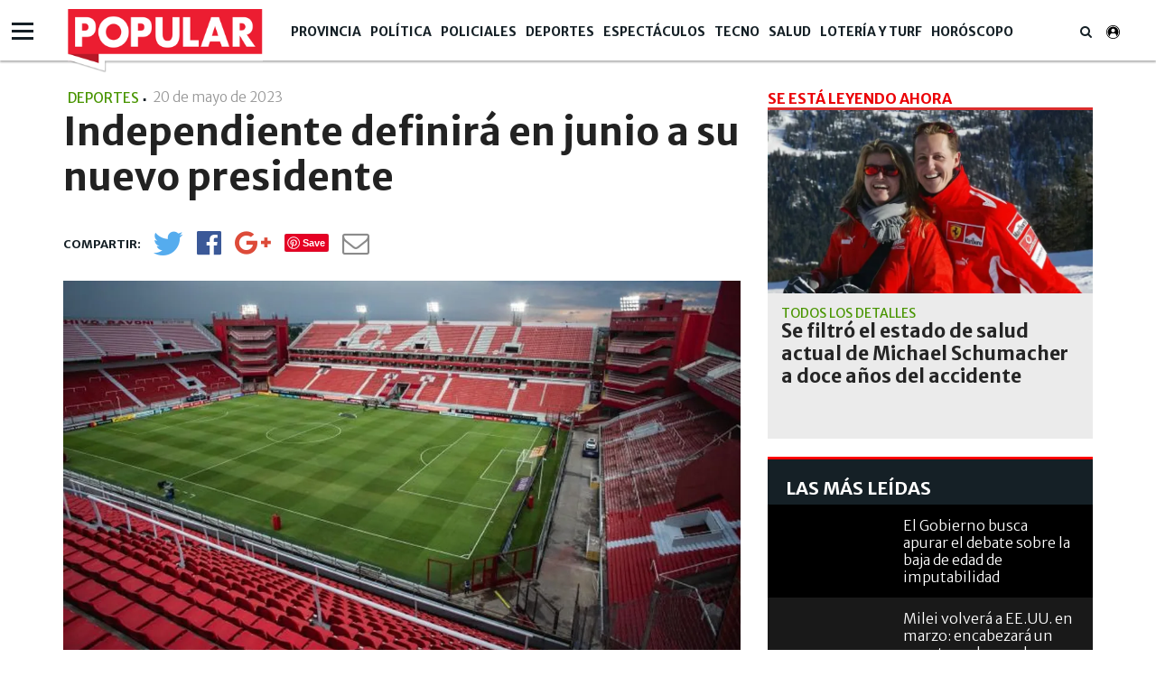

--- FILE ---
content_type: text/html; charset=UTF-8
request_url: https://www.diariopopular.com.ar/deportes/independiente-definira-junio-su-nuevo-presidente-n716234
body_size: 16602
content:
<!DOCTYPE html PUBLIC "-//W3C//DTD XHTML 1.0 Strict//EN" "http://www.w3.org/TR/xhtml1/DTD/xhtml1-strict.dtd">
<html xmlns="http://www.w3.org/1999/xhtml" xml:lang="en-US" lang="en-US" xmlns:fb="http://www.facebook.com/2008/fbml" >

<head><link href="https://www.diariopopular.com.ar/tdcss-2079c8a54d4a15f447ccc37ab20999bf298d9695-69" rel="stylesheet" />
<script type="application/ld+json" xmlns:deferer="no">[{"@context":"http:\/\/schema.org","@type":"NewsArticle","name":"Independiente definir\u00e1 en junio a su nuevo presidente","headline":"Independiente definir\u00e1 en junio a su nuevo presidente","mainEntityOfPage":{"@type":"WebPage","@id":"https:\/\/www.diariopopular.com.ar\/deportes\/independiente-definira-junio-su-nuevo-presidente-n716234"},"description":"Luego de la renuncia de Doman y el interinato de Grindetti, la Asamblea de Independiente elegir\u00e1 en la segunda quincena de junio al nuevo presidente.","url":"https:\/\/www.diariopopular.com.ar\/deportes\/independiente-definira-junio-su-nuevo-presidente-n716234","articleBody":"Independiente definir\u00e1 a su nuevo presidente en la segunda quincena de junio en el marco de una Asamblea que elegir\u00e1 a la autoridad entre los actuales miembros de la Comisi\u00f3n Directiva, incluido el mandatario interino, N\u00e9stor Grindetti. La convocatoria a la Asamblea ser\u00e1 oficializado la pr\u00f3xima semana y, como debe hacerse con al menos 30 d\u00edas de anticipaci\u00f3n, \\\"seguramente se har\u00e1 en la tercera o cuarta semana de junio y de ah\u00ed saldr\u00e1 el presidente\\\", precis\u00f3 el intendente de Lan\u00fas y precandidato a gobernador bonaerense por Juntos por el Cambio. \\\"Institucionalmente, hoy el club est\u00e1 impecable, funciona y con su Comisi\u00f3n Directiva muy activa\\\", remarc\u00f3 Grindetti, quien no descart\u00f3 poder ser ratificado en el cargo por parte de la Asamblea.   ADEM\u00c1S: Independiente hizo agua en Sarand\u00ed y perdi\u00f3 con Arsenal   En di\u00e1logo con Radio Rivadavia, el presidente interino del club de Avellaneda afirm\u00f3: \\\"Si es bueno para Independiente, le estaremos poniendo el pecho\\\". De todos modos, el dirigente del PRO reconoci\u00f3 que deber\u00edan hacerse algunas modificaciones para poder compatibilizar su eventual continuidad como titular del Rojo con su actividad pol\u00edtico, que lo tendr\u00e1 enfocado en su campa\u00f1a como precandidato a gobernador bonaerense. \\\"En la situaci\u00f3n actual no me da el tiempo, pero se puede refuncionalizar la Comisi\u00f3n, ordenar la cosa de manera tal que temas estrat\u00e9gicos del d\u00eda a d\u00eda, como la firma de un cheque, se puedan delegar\\\", baraj\u00f3. Independiente: Santi Maratea dio detalles de la deuda con Am\u00e9rica El influencer detall\u00f3 que Independiente no puede acceder al d\u00f3lar oficial para \\\"pagar un inter\u00e9s o una multa\\\" y el titular de la AFIP le aclar\u00f3 que las reglas son iguales para todos. \u201cLa deuda del Am\u00e9rica en realidad era de 3.200.000 d\u00f3lares. Los equipos pueden acceder al d\u00f3lar oficial para comprar y vender jugadores. Pero si vos ten\u00e9s que pagar un inter\u00e9s o una multa por no haber pagado en tiempo y forma, en ese caso no pod\u00e9s pagar al d\u00f3lar oficial, lo ten\u00e9s que hacer al MEP\\\", explic\u00f3 Maratea en di\u00e1logo con ESPN. En la misma, agreg\u00f3: \\\"Esta deuda de Independiente tiene un 10% de inter\u00e9s anual desde 2019, por lo que ya se sum\u00f3 un 40% (aproximadamente 1.720.000 d\u00f3lares), m\u00e1s 800.000 d\u00f3lares de multa. Entonces, si vos eso lo pag\u00e1s al MEP, terminan siendo 1.700 millones de pesos\\\". Actualmente, la deuda total de Independiente con Am\u00e9rica de M\u00e9xico por el pase de Cecilio Dom\u00ednguez es de 5.7 millones de d\u00f3lares. Adem\u00e1s, el club de Avellaneda est\u00e1 inhibido y no puede incorporar futbolistas.  ","datePublished":"2023-05-20T10:18:00-03:00","dateCreated":"2023-05-20T10:18:00-03:00","dateModified":"2023-05-20T11:33:37-03:00","InLanguage":"es_AR","publisher":{"@type":"NewsMediaOrganization","name":"Popular","url":"https:\/\/www.diariopopular.com.ar","logo":{"@type":"ImageObject","url":"https:\/\/www.diariopopular.com.ar\/css-custom\/dpopular\/images\/mtg_logo.png","width":"94","height":"31"}},"image":[{"@type":"ImageObject","url":"https:\/\/media.diariopopular.com.ar\/p\/dc170f0eeda9b80233c001724b001c15\/adjuntos\/143\/imagenes\/008\/086\/0008086054\/1200x675\/smart\/independientejpg.jpg","caption":"Independiente elegir\u00e1 a su nuevo presidente.","width":"1200","height":"675"}],"articleSection":"Deportes","keywords":"Independiente, N\u00e9stor Grindetti","author":{"@type":"Organization","name":"Popular","url":""}},{"@context":"http:\/\/schema.org","@type":"BreadcrumbList","itemListElement":[{"@type":"ListItem","position":1,"name":"Popular","item":{"@id":"https:\/\/www.diariopopular.com.ar","name":"Popular"}},{"@type":"ListItem","position":2,"name":"Independiente","item":{"@id":"https:\/\/www.diariopopular.com.ar\/independiente-a303","name":"Independiente"}},{"@type":"ListItem","position":3,"name":"Independiente definir\u00e1 en junio a su nuevo presidente","item":{"@id":"https:\/\/www.diariopopular.com.ar\/deportes\/independiente-definira-junio-su-nuevo-presidente-n716234","name":"Independiente definir\u00e1 en junio a su nuevo presidente"}}]}]</script>
 

 



<meta property="og:site_name" content="www.diariopopular.com.ar"/>
<meta property="og:description" content="Luego de la renuncia de Doman y el interinato de Grindetti, la Asamblea de Independiente elegirá en la segunda quincena de junio al nuevo presidente."/>
<meta property="og:image" content="https://media.diariopopular.com.ar/p/dc170f0eeda9b80233c001724b001c15/adjuntos/143/imagenes/008/086/0008086054/1200x675/smart/independientejpg.jpg"/>
<meta property="og:type" content="article"/>
<meta property="fb:app_id" content="1190085497705860"/>
<meta property="fb:pages" content="174586312591604"/>
<meta property="og:url" content="https://www.diariopopular.com.ar/deportes/independiente-definira-junio-su-nuevo-presidente-n716234"/>
<meta property="og:title" content="Independiente definirá en junio a su nuevo presidente"/>
<meta itemprop="url" content="https://www.diariopopular.com.ar/deportes/independiente-definira-junio-su-nuevo-presidente-n716234"/>
<meta itemprop="name" content="Independiente definirá en junio a su nuevo presidente"/>
<meta itemprop="headline" content="Independiente definirá en junio a su nuevo presidente"/>
<meta itemprop="description" content="Luego de la renuncia de Doman y el interinato de Grindetti, la Asamblea de Independiente elegirá en la segunda quincena de junio al nuevo presidente."/>
<meta property="description" content="Luego de la renuncia de Doman y el interinato de Grindetti, la Asamblea de Independiente elegirá en la segunda quincena de junio al nuevo presidente."/>
<meta property="og:image:width" content="1200"/>
<meta property="og:image:height" content="675"/>
<meta name="twitter:card" content="summary_large_image"/>
<meta name="twitter:site" content="diariopopular"/>
<meta name="twitter:title" content="Independiente definirá en junio a su nuevo presidente"/>
<meta name="twitter:description" content="Luego de la renuncia de Doman y el interinato de Grindetti, la Asamblea de Independiente elegirá en la segunda quincena de junio al nuevo presidente."/>
<meta name="twitter:creator" content="diariopopular"/>
<meta name="twitter:image" content="https://media.diariopopular.com.ar/p/dc170f0eeda9b80233c001724b001c15/adjuntos/143/imagenes/008/086/0008086054/1200x675/smart/independientejpg.jpg"/>
<meta name="twitter:image:height" content="675"/>
<meta name="twitter:image:width" content="1200"/>

<meta http-equiv="Content-Type" content="text/html; charset=utf-8"/>
<meta http-equiv="X-UA-Compatible" content="IE=edge"/>  <title>Independiente definirá en junio a su nuevo presidente</title>  <!-- start:global -->
 <meta charset="utf-8">
 <!-- end:global -->
 <!-- start:responsive web design -->
 <meta name="viewport" content="width=device-width, initial-scale=1">
 <!-- end:responsive web design -->
 <!-- start:web fonts -->



    <link href="https://fonts.googleapis.com/css?family=Merriweather+Sans:300,400,700,800" rel="stylesheet">

    
 <!-- end:web fonts -->
    <!--link rel="stylesheet" href="https://www.diariopopular.com.ar/css-custom/saas_backend.css"-->
 <!-- start:stylesheets -->
    
    
    <!-- link rel="stylesheet" href="https://www.diariopopular.com.ar/css-custom/dpopular/font-awesome.min.css" -->
    <!-- link rel="stylesheet" href="https://www.diariopopular.com.ar/css-custom/dpopular/weather-icons.min.css" -->
    
    <!-- link rel="stylesheet" href="https://www.diariopopular.com.ar/css-custom/dpopular/photobox.css" -->
    
    
     
    
    
    
 <!-- end:stylesheets -->
        

    <!-- script src="https://www.diariopopular.com.ar/js-custom/dpopular/jquery-3.3.1.min.js"></script -->    <!-- VIDEOJS -->
    
    
    
                  <meta property="fb:pages" content="174586312591604"/>
	<meta name="GENERATOR" content="Thinkindot 4.8"/><meta name="td-ttl-max-age" content="943020"/>
<meta name="description" content="Luego de la renuncia de Doman y el interinato de Grindetti, la Asamblea de Independiente elegirá en la segunda quincena de junio al nuevo presidente."/>
<meta name="robots" content="max-image-preview:large"/>
<meta name="distribution" content="global"/>
<meta name="rating" content="general"/>
<meta name="language" content="es_AR"/>
<link rel="canonical" href="https://www.diariopopular.com.ar/deportes/independiente-definira-junio-su-nuevo-presidente-n716234"/>

<meta http-equiv="refresh" content="600"/><link href="https://www.popular.tv/dpsite/new/style34.css" rel="stylesheet">
<script xmlns:deferer="no" src="https://www.popular.tv/dpsite/new/script16.js" type="text/javascript"></script> 
<style>.async-hide{opacity:0!important}</style>
<script xmlns:deferer="no">(function(a,s,y,n,c,h,i,d,e){s.className+=' '+y;h.start=1*new Date;
h.end=i=function(){s.className=s.className.replace(RegExp(' ?'+y),'')};
(a[n]=a[n]||[]).hide=h;setTimeout(function(){i();h.end=null},c);h.timeout=c;
})(window,document.documentElement,'async-hide','dataLayer',4000,
{'GTM-P4Z783M':true});</script>
<script xmlns:deferer="no">
(function(i,s,o,g,r,a,m){i['GoogleAnalyticsObject']=r;i[r]=i[r]||function(){
(i[r].q=i[r].q||[]).push(arguments)},i[r].l=1*new Date();a=s.createElement(o),
m=s.getElementsByTagName(o)[0];a.async=1;a.src=g;m.parentNode.insertBefore(a,m)
})(window,document,'script','https://www.google-analytics.com/analytics.js','ga');
ga('create', 'UA-31192321-1', 'auto',{allowLinker: true});
ga('require', 'GTM-P4Z783M');
ga('send', 'pageview');
</script>
<!-- Google Tag Manager -->
<script xmlns:deferer="no">(function(w,d,s,l,i){w[l]=w[l]||[];w[l].push({'gtm.start':
new Date().getTime(),event:'gtm.js'});var f=d.getElementsByTagName(s)[0],
j=d.createElement(s),dl=l!='dataLayer'?'&l='+l:'';j.async=true;j.src=
'https://www.googletagmanager.com/gtm.js?id='+i+dl;f.parentNode.insertBefore(j,f);
})(window,document,'script','dataLayer','GTM-MLSDNW');</script>
<!-- End Google Tag Manager -->
<meta property="fb:pages"content="174586312591604">
<script xmlns:deferer="no" type="text/javascript" src="https://ads.vidoomy.com/diariopopular_15549.js" async></script> 
<script xmlns:deferer="no" data-ad-client="ca-pub-9601162182442873" async src="https://pagead2.googlesyndication.com/pagead/js/adsbygoogle.js"></script>
<!-- Google tag (gtag.js) -->
<script xmlns:deferer="no" async src="https://www.googletagmanager.com/gtag/js?id=G-HC56P2H0XP"></script> 
<script xmlns:deferer="no"> window.dataLayer = window.dataLayer || [];
  function gtag(){dataLayer.push(arguments);}
  gtag('js', new Date());

  gtag('config', 'G-HC56P2H0XP');
</script>

<link rel="preconnect" href="https://cdn.thinkindot.com">
<!-- Thinkindot Tracker v1.4 -->
<script xmlns:deferer="no" xmlns:deferer="no" type="text/javascript">
(function(){
var userEmailCookie = document.cookie.replace(/(?:(?:^|.*;\s*)TDEmail\s*\=\s*([^;]*).*$)|^.*$/, "$1");
var trackingEvent = {
url: "https://tracker.thinkindot.com/ingest/event",
object_id_regex: "",
event: {
organization_id: 2230,
application_id: "cms-143",
object_type: "Nota",
object_id: "716234",
object_url: window.location.href,
publication_date: "2023-05-20T10:18:00-03:00",
var_1: ["Independiente","N&eacute;stor Grindetti",""], //i.e: authors ids
var_2: ["Deportes","",""], //i.e: categories ids
var_3: [""],
var_4: [unescape(userEmailCookie)]
}
};
var tra = document.createElement('script');
tra.type = 'text/javascript';
tra.async = true;
tra.src = 'https://cdn.thinkindot.com/tracker/tracker-1.4.min.js';
tra.onload = tra.onreadystatechange = function() {
var rs = this.readyState;
if (rs && rs != 'complete' && rs != 'loaded') return;
try {
tracker_event(trackingEvent);
} catch (e) {
console.log("tracker error " + e);
}
};
(document.getElementsByTagName('head')[0]||document.getElementsByTagName('body')[0]).appendChild(tra);
})();
</script>
<!-- End Thinkindot Tracker --><link rel='amphtml' href='https://www.diariopopular.com.ar/deportes/independiente-definira-junio-su-nuevo-presidente-n716234/amp'/><!-- Speculation Rules -->
<script xmlns:deferer="no" type="speculationrules">
{
    "prefetch": [
        {
            "source": "document",
            "where": {
                "and": [
                    { "href_matches": "https://www.diariopopular.com.ar/*" },
                    { "not": { "selector_matches": "[rel~='nofollow']" } },
                    { "not": { "selector_matches": "[rel~='noreferrer']" } },
                    { "not": { "selector_matches": "[rel~='noopener']" } },
                    { "not": { "selector_matches": "[rel~='noindex']" } }
                ]
            },
            "eagerness": "moderate"
        }
    ],
    "prerender": [
        {
            "source": "document",
            "where": {
                "and": [
                    { "selector_matches": "h1 a" },
                    { "not": { "selector_matches": "[rel~='nofollow']" } },
                    { "not": { "selector_matches": "[rel~='noreferrer']" } },
                    { "not": { "selector_matches": "[rel~='noopener']" } },
                    { "not": { "selector_matches": "[rel~='noindex']" } }
                ]
            },
            "eagerness": "moderate"
        }
    ]
}
</script>
<!-- Thinkindot GA4-->
<script xmlns:deferer="no" async src="https://www.googletagmanager.com/gtag/js?id=G-41E8Q8K9GH"></script> 
<script xmlns:deferer="no"> window.dataLayer = window.dataLayer || [];
    function gtag() { dataLayer.push(arguments); }
    gtag('js', new Date());
    gtag('config', 'G-41E8Q8K9GH');
    gtag('set',
        {
            'dimension1': 'Independiente definir&aacute; en junio a su nuevo presidente',
            'dimension2': '',
            'dimension3': 'Nota',
            'dimension4': 'Deportes',
            'dimension5': '',
            'dimension6': '',
            'dimension7': 'Independiente',
            'dimension8': 'N&eacute;stor Grindetti',
            'dimension9': '',
        });
</script>
<!-- End Thinkindot GA4 --><link rel="manifest" href="/manifest.json">
<script xmlns:deferer="no">window.TdOneSingalSetup = {"appId":"8115cc89-8ffc-43d4-948d-5b5a3b508a25","autoRegister":false,"promptOptions":{"actionMessage":"Nos gustar\u00eda mostrarle las \u00faltimas noticias.","exampleNotificationTitleDesktop":"Notificaci\u00f3n de ejemplo","exampleNotificationMessageDesktop":"As\u00ed aparecer\u00e1n las notificaciones","exampleNotificationCaption":"Pod\u00e9s desuscribirte en cualquier momento","acceptButtonText":"SUSCRIBIRME","cancelButtonText":"NO, GRACIAS"},"welcomeNotification":{"disable":false,"title":"Popular","message":"Gracias por suscribirte"},"notifyButton":{"enable":true,"showCredit":false,"text":{"tip.state.unsubscribed":"Suscribirse a notificaciones","tip.state.subscribed":"Est\u00e1s suscripto a notificaciones","tip.state.blocked":"Bloqueaste notificaciones","message.prenotify":"Click para suscribirse a notificaciones","message.action.subscribed":"Gracias por suscribirse!","message.action.resubscribed":"Te suscribiste a notificaciones","message.action.unsubscribed":"No recibir\u00e1s m\u00e1s notificaciones","dialog.main.title":"Configurar notificaciones","dialog.main.button.subscribe":"SUSCRIBIRSE","dialog.main.button.unsubscribe":"DESUSCRIBIRSE","dialog.blocked.title":"Desbloquear notificaciones","dialog.blocked.message":"Segu\u00ed las instrucciones para recibir notificaciones:"},"colors":{"circle.background":"#fd1010"}},"notificationClickHandlerMatch":"origin","notificationClickHandlerAction":"focus","tracking":{"utm_source":"pushnotificationh","utm_medium":"web","utm_campaign":"editorselection"}}</script>
<script xmlns:deferer="no" src="https://www.diariopopular.com.ar/libs/OneSignalSDKFiles/TdWebPushv16-min-version-1769313864.js" async="true"></script> 
<script xmlns:deferer="no" src="https://cdn.onesignal.com/sdks/web/v16/OneSignalSDK.page.js" async="true"></script></head>

<body class="home detail detail interior-menu-br">
<script xmlns:deferer="no" type="text/javascript">
(function(){
var trackingEvent = {
url: "https://tracker.thinkindot.com/ingest/event",
object_id_regex: "",
event: {
organization_id: 177,
application_id: "diario-popular",
object_type: "Nota",
object_id: window.location.href.split("-")[window.location.href.split("-").length-1].replace('-n','').replace('n',''),
object_url: window.location.href,
publication_date: "2018-04-01T01:01:01.000Z",
var_1: [], //i.e: authors ids
var_2: [], //i.e: categories ids
var_3: []
}
};
var tra = document.createElement('script');
tra.type = 'text/javascript';
tra.async = true;
tra.src = 'https://cdn.thinkindot.com/tracker/tracker-1.4.min.js';
tra.onload = tra.onreadystatechange = function() {
var rs = this.readyState;
if (rs && rs != 'complete' && rs != 'loaded') return;
try {
tracker_event(trackingEvent);
} catch (e) {
console.log("tracker error " + e);
}
};
(document.getElementsByTagName('head')[0]||document.getElementsByTagName('body')[0]).appendChild(tra);
})();
</script>  <!-- start:page outer wrap -->
 <div id="page-outer-wrap">
 <!-- start:page inner wrap -->
 <div id="page-inner-wrap">
 <!-- start:container-fluid -->
 <div class="container-fluid">
 <div class="row">
 <div class="col-xs-12 region-container">
                        
	<div class="widgetContent   header-new clearfix">
 <!-- start:container-->
 <div class="container widget-notas   header-new">
 <div class="row">
 <div class="col-xs-12 region-container">
                        

<div class="freetext-list one-column-wrapper ">
	<div class="row"></div>
 </div>

<div class="main-nav"><div class="navigation-main-menu ">  <div class="container "><div class="nav-wrapper-row">  <ul class="nav-wrapper clearfix"><div class="nav-item logo-small" style="display:none;">  <a href="/" class="nav-link">
                        <img class="imageFullWidth" src="/css-custom/143/logo/logo.clean.svg" alt=""/></a>  </div>  <li class="nav-item">  <span class="nav-link">  <a href="https://www.diariopopular.com.ar/provincia" target="" title="Popular | Provincia" alt="Popular | Provincia">
                            Provincia
                            </a></span>  <li class="nav-item"><span class="nav-link">  <a href="https://www.diariopopular.com.ar/politica" target="" title="Popular | Política" alt="Popular | Política">
                            Política
                            </a></span>  <li class="nav-item"><span class="nav-link">  <a href="https://www.diariopopular.com.ar/policiales" target="" title="Popular | Policiales" alt="Popular | Policiales">
                            Policiales
                            </a></span>  <li class="nav-item"><span class="nav-link">  <a href="https://www.diariopopular.com.ar/deportes" target="" title="Popular | Deportes" alt="Popular | Deportes">
                            Deportes
                            </a></span>  <li class="nav-item"><span class="nav-link">  <a href="https://www.diariopopular.com.ar/espectaculos" target="" title="Popular | Espectáculos" alt="Popular | Espectáculos">
                            Espectáculos
                            </a></span>  <li class="nav-item"><span class="nav-link">  <a href="https://www.diariopopular.com.ar/tecnologia" target="" title="Popular | Tecno" alt="Popular | Tecno">
                            Tecno
                            </a></span>  <li class="nav-item"><span class="nav-link">  <a href="https://www.diariopopular.com.ar/salud" target="" title="Popular | Salud" alt="Popular | Salud">
                            Salud
                            </a></span>  <li class="nav-item"><span class="nav-link">  <a href="https://www.diariopopular.com.ar/loteria-turf-suerte" target="" title="Popular | Lotería y Turf" alt="Popular | Lotería y Turf">
                            Lotería y Turf
                            </a></span>  <li class="nav-item"><span class="nav-link">  <a href="https://www.diariopopular.com.ar/horoscopo" target="" title="Popular | Horóscopo" alt="Popular | Horóscopo">
                            Horóscopo
                            </a></span>  <li class="nav-item search-wrapper"><span class="nav-link"> <i class="fa fa-search"></i></span>  <div class="sub-nav "><div class="container padding-box">  <div class="col-xs-12 col-sm-12 col-md-6 col-md-offset-3">  <form class="form-buscador" action="https://www.diariopopular.com.ar/contenidos/resultado.html" method="GET" onsubmit="return false">
 <div class="input-group"><input type="text" id="inputSearch" class="form-control inputSearch" placeholder="Ingresa tu búsqueda..."> </input>  <span class="input-group-btn">  <button id="btnSearch" class="btn btn-default" type="submit">Buscar</button></span>  </div></form>  </div></div>  </div></li>  </ul></div>  </div></div> 
</div> 
  <div class="hamburguesa"><div id="menu">  <div class="sections-collapse"><div class="btn-wrapper">  <span class="icon-bar"></span>  <span class="icon-bar"></span>  <span class="icon-bar"></span></div>  <div class="nav-wrapper"><ul class="nav clearfix" id="scroll-menu">  <h2 class="title">Todas las categorias</h2>  <li class="status-normal">  <a href="https://www.diariopopular.com.ar/tecnologia">Tecno</a></li>  <li class="status-normal">  <a href="https://www.diariopopular.com.ar/general">General</a></li>  <li class="status-normal">  <a href="https://www.diariopopular.com.ar/internacionales">Internacionales</a></li>  <li class="status-normal">  <a href="https://www.diariopopular.com.ar/contenidos/mascotas.html">Mascotas</a></li>  <li class="status-normal">  <a href="https://www.diariopopular.com.ar/sururbano">Sururbano</a></li>  <li class="status-normal">  <a href="https://www.diariopopular.com.ar/provincia">Provincia</a></li>  <li class="status-normal">  <a href="https://www.diariopopular.com.ar/sureno">Sureño</a></li>  <li class="status-normal">  <a href="https://www.diariopopular.com.ar/quilmeno">Quilmeño</a></li>  <li class="status-normal">  <a href="https://www.diariopopular.com.ar/noroeste">Noroeste</a></li>  <li class="status-normal">  <a href="https://www.diariopopular.com.ar/norteno">Norteño</a></li>  <li class="status-normal">  <a href="https://www.diariopopular.com.ar/la_matanza">La Matanza</a></li>  <li class="status-normal">  <a href="https://www.diariopopular.com.ar/patricios_pompeya">Patricios - Pompeya</a></li>  <li class="status-normal">  <a href="https://www.diariopopular.com.ar/barracas-laboca">Barracas - La Boca</a></li>  <li class="status-normal">  <a href="https://www.diariopopular.com.ar/popular-tv">Popular Tv</a></li>  </ul></div>  </div></div>  </div>  </div></div>  <div class="row"><div class="col-xs-12 col-sm-12 col-md-9 region-container">  </div>  <div class="col-xs-12 col-sm-12 col-md-3 region-container"></div>  </div>  <div class="row">  <div class="col-xs-12 region-container"></div>  </div></div>
	</div>  </div></div>  </div>  <div class="container">  <div class="row">  <div class="col-xs-12  region-container"></div>  <div class="col-xs-12"><div class="row">  <div class="col-sm-12 col-md-8 col-lg-8"><div class="row">  <div class="col-xs-12 region-container">  
 <article id="article-post"><header class="article-info-wrapper">  <div id="indexActual" style="display:none"></div>  <div class="category-wrapper">  <span class="category theme cat-verde">Deportes</span>  <span class="category pipe"> | </span></div>  <div class="fecha-detallenota"><time datetime="2023-05-20T13:18:00.000Z"> 20 de mayo de 2023 <span class="hour">
                         - 10:05
                    </span></time>  </div>  <div class="row">  <div class="col-xs-12">  <h1 class="title">Independiente definirá en junio a su nuevo presidente</h1></div>  </div>  <div class="item-breadcrumb"></div>  <div class="detail-social-icons clearfix" data-social="tosticky" hide-on-scroll="footer"><ul class="social-wrapper clearfix">  <li class="social-icon social-twitter no-shares" data-url-lite='https://www.diariopopular.com.ar/c716234' data-url-complete='https://www.diariopopular.com.ar/deportes/independiente-definira-junio-su-nuevo-presidente-n716234'>
                        <a class="social-link" onclick="javascript:var popuptw = window.open('https://twitter.com/intent/tweet?url=https%3A%2F%2Fwww.diariopopular.com.ar%2Fc716234&amp;relatid=Popular&amp;text=Independiente+definir%C3%A1+en+junio+a+su+nuevo+presidente&amp;via=populardiario', 'twitter', 'width=540, height=480, top=200,scrollbars=1');return false;" alt="Twitter" title="Twitter">
 <i class="fa fa-twitter" aria-hidden="true"></i></a>  <span class="share-counter twitter"><span class="share-text"> </span></span>  </li
                    ><li class="social-icon social-facebook no-shares" data-url-lite='https://www.diariopopular.com.ar/c716234'>  <a class="social-link" onclick="javascript:var popup = window.open('https://www.facebook.com/sharer/sharer.php?u=https%3A%2F%2Fwww.diariopopular.com.ar%2Fc716234', 'facebook', 'width=540, height=480, top=200,scrollbars=1'); return false;" alt="Facebook" title="Facebook">
 <i class="fa fa-facebook-official" aria-hidden="true"></i>  </a>  <span class="share-counter facebook"><span class="share-text"></span></span>  </li
                    ><li class="social-icon social-google-plus no-shares" data-url-lite='https://www.diariopopular.com.ar/c716234'>  <a class="social-link" onclick="javascript:var popup = window.open('https://plus.google.com/share?hl=en&url=https%3A%2F%2Fwww.diariopopular.com.ar%2Fc716234', 'twitter', 'width=540, height=480, top=200,scrollbars=1');return false;" alt="Google+" title="Google+">
 <i class="fa fa-google-plus" aria-hidden="true"></i>  </a>  <span class="share-counter google-plus"><span class="share-text"></span></span>  </li
                    ><li class="social-icon social-pinterest no-shares" data-url-lite='https://www.diariopopular.com.ar/c716234'>  <a class="social-link" href="https://www.pinterest.com/pin/create/button/?url=https%3A%2F%2Fwww.diariopopular.com.ar%2Fc716234&description=Independiente+definir%C3%A1+en+junio+a+su+nuevo+presidente" onclick="https://www.pinterest.com/pin/create/button/?url=https%3A%2F%2Fwww.diariopopular.com.ar%2Fc716234&description=Independiente+definir%C3%A1+en+junio+a+su+nuevo+presidente" alt="Pinterest" title="Pinterest">
 <!-- <i class="fa fa-pinterest" aria-hidden="true"></i>-->  </a>  <span class="share-counter pinterest"><span class="share-text"></span></span>  </li
                    ><li class="social-icon social-whatsapp visible-xs"><a class="social-link" target="_blank" href="https://api.whatsapp.com/send?text=%E2%80%9CIndependiente%20definir%C3%A1%20en%20junio%20a%20su%20nuevo%20presidente%E2%80%9D%20https%3A%2F%2Fwww.diariopopular.com.ar%2Fdeportes%2Findependiente-definira-junio-su-nuevo-presidente-n716234" alt="Whatsapp" title="Whatsapp">  <i class="fa fa-whatsapp" aria-hidden="true"></i>  </a></li
                    ><li class="social-icon social-mail no-shares">  <a class="social-link" href="/cdn-cgi/l/email-protection#[base64]" alt="@Enviar" title="@Enviar"><i class="fa fa-envelope-o" aria-hidden="true"> </i></a>  <span class="share-counter mail"><span class="share-text"> 0</span></span>  </li></ul>  <div class="visible-xs next-btn-note"><a href="">  <span class="next-btn">siguiente</span>  <i class="fa fa-angle-right" aria-hidden="true"></i>  </a></div>  </div></header>  </article>
 

  
    
      <script data-cfasync="false" src="/cdn-cgi/scripts/5c5dd728/cloudflare-static/email-decode.min.js"></script><script xmlns:deferer="no"> var vastPreRoll = "";
    </script>  <article id="article-post">  <div class="row">  <div class="col-xs-12">  <div class="head-image thumb-wrap relative">  <div id="content-gallery">  <div class="gallery" id="fotogaleria-Object_66_60">  <div class="col2 owl-carousel">  <div class="image itemGallery classid645569">  <a href="https://media.diariopopular.com.ar/p/2e049d13358cc94d9a77264ef704bc62/adjuntos/143/imagenes/008/086/0008086054/1140x0/smart/independientejpg.jpg" onclick="return false;" title="Independiente elegirá a su nuevo presidente.">
                                        <img xmlns:ll="no" xmlns:ll="no" src="https://media.diariopopular.com.ar/p/2e049d13358cc94d9a77264ef704bc62/adjuntos/143/imagenes/008/086/0008086054/1140x0/smart/independientejpg.jpg" alt="Independiente elegirá a su nuevo presidente." title="Independiente elegirá a su nuevo presidente."\/>  <div class="gallery-header"><span class="expand"> </span></div>  <div class="pieFoto" style="display:block"><span class="epiinterior" style="display:"> <p>Independiente elegirá a su nuevo presidente.</p></span>  <span class="copyinterior" style="display:none"></span></div>  </a></div>  </div>  <div class="galleryThumb galleryPrevThumb2 galleft" style="display:none"><a class="arrow-left prevPager"><img xmlns:ll="no" xmlns:ll="no" src="https://www.diariopopular.com.ar/css-custom/dpopular_images/f_izq2.png" width="53" height="53" alt="Anterior" title="Anterior" \/></a></div>  <div class="galleryThumb galleryNextThumb2 galright" style="display:none"><a class="arrow-right nextPager"> <img xmlns:ll="no" xmlns:ll="no" src="https://www.diariopopular.com.ar/css-custom/dpopular_images/f_der2.png" width="53" height="53" alt="Siguiente" title="Siguiente"\/></a></div>  <div class="clearfix"></div></div>  </div></div>  </div></div>  </article> 

  <article id="article-post" class="first">  <div class="interiorCopete"> Luego de la renuncia de Doman y el interinato de Grindetti, la Asamblea de Independiente elegirá en la segunda quincena de junio al nuevo presidente. </div>  <div class="separator-line"></div>  <div class="cuerpo" data-twitter-link="https://twitter.com/intent/tweet?url=https://www.diariopopular.com.ar/c716234&amp;via=poopulardiario&amp;related=Popular&amp;text=">  <p class="wire-detail" data-form="wire-detail"><strong> Independiente</strong> definirá a su nuevo presidente en la segunda quincena de junio en el marco de una Asamblea que elegirá a la autoridad entre los actuales miembros de la Comisión Directiva, incluido el mandatario interino, Néstor Grindetti.</p></div>  </article> 
  <article id="article-post">  <div class="cuerpo" data-twitter-link="https://twitter.com/intent/tweet?url=https://www.diariopopular.com.ar/c716234&amp;via=poopulardiario&amp;related=Popular&amp;text=">  <p class="wire-detail" data-form="wire-detail">La convocatoria a la Asamblea será oficializado la próxima semana y, como debe hacerse con al menos 30 días de anticipación, "seguramente se hará en la tercera o cuarta semana de junio y de ahí saldrá el presidente", precisó el intendente de Lanús y precandidato a gobernador bonaerense por Juntos por el Cambio.</p> <p class="wire-detail" data-form="wire-detail">"Institucionalmente, hoy el club está impecable, funciona y con su Comisión Directiva muy activa", remarcó Grindetti, quien no descartó poder ser ratificado en el cargo por parte de la Asamblea.</p> <p class="wire-detail" data-form="wire-detail"></p>  <h2 class="wire-detail" data-form="wire-detail">ADEMÁS: <a href="https://www.diariopopular.com.ar/futbol/independiente-hizo-agua-sarandi-y-perdio-arsenal-n715961" target="">Independiente hizo agua en Sarandí y perdió con Arsenal</a></h2>  <p class="wire-detail" data-form="wire-detail"> </p> <p class="wire-detail" data-form="wire-detail">En diálogo con Radio Rivadavia, el presidente interino del club de Avellaneda afirmó: "Si es bueno para Independiente, le estaremos poniendo el pecho".</p> <p class="wire-detail" data-form="wire-detail">De todos modos, el dirigente del PRO reconoció que deberían hacerse algunas modificaciones para poder compatibilizar su eventual continuidad como titular del Rojo con su actividad político, que lo tendrá enfocado en su campaña como precandidato a gobernador bonaerense.</p> <p class="wire-detail" data-form="wire-detail">"En la situación actual no me da el tiempo, pero se puede refuncionalizar la Comisión, ordenar la cosa de manera tal que temas estratégicos del día a día, como la firma de un cheque, se puedan delegar", barajó.</p> <h2 class="wire-detail" data-form="wire-detail">Independiente: Santi Maratea dio detalles de la deuda con América</h2> <p class="interiorCopete">El influencer detalló que Independiente no puede acceder al dólar oficial para "pagar un interés o una multa" y el titular de la AFIP le aclaró que las reglas son iguales para todos.</p> <p>“La deuda del América en realidad era de 3.200.000 dólares. Los equipos pueden acceder al dólar oficial para comprar y vender jugadores. <strong>Pero si vos tenés que pagar un interés o una multa por no haber pagado en tiempo y forma, en ese caso no podés pagar al dólar oficial, lo tenés que hacer al MEP", explicó Maratea</strong> en diálogo con ESPN.</p> <p>En la misma, agregó: "Esta deuda de Independiente tiene un 10% de interés anual desde 2019, por lo que ya se sumó un 40% (aproximadamente 1.720.000 dólares), más 800.000 dólares de multa. Entonces, si vos eso lo pagás al MEP, terminan siendo 1.700 millones de pesos".</p> <p>Actualmente, la deuda total de <strong>Independiente</strong> con <strong>América de México</strong> por el pase de Cecilio Domínguez es de <strong>5.7 millones de dólares</strong>. Además, el club de Avellaneda está inhibido y no puede incorporar futbolistas.</p> <p class="wire-detail" data-form="wire-detail"></p>  </div></article>


  <div class="banner bk-white">  <h2 class="title-news " style="color:#000;text-align:left;font-weight:bold;font-size:18px">Videos relacionados: </h2></div> 
  <div class="banners-list">  <div class="banner ">  <div class="dugout-video dugout-embed-eyJrZXkiOiIiLCJwIjoicG9wdWxhci1hcmdlbnRpbmEiLCJwbCI6Ikd5c3lsRUpQIn0="></div><script xmlns:deferer="no" type="text/javascript" src="https://embed.dugout.com/v3.1/popular-argentina.js"></script>  </div></div> 
  <div class="object-important-people">  <h2 class="object-title">Aparecen en esta nota:</h2>  <ul class="important-people-wrapper clearfix">  <li class="people-item">  <div class="media-wrapper">  <a href="https://www.diariopopular.com.ar/independiente-a303" target="" title="Independiente" class="people-link">
                    
                        <img class="media" src="https://www.diariopopular.com.ar/css-custom/143/images/lazy.svg" longdesc="https://media.diariopopular.com.ar/p/eb22c1f88e7e0ca583fdc901abe4b101/adjuntos/143/imagenes/004/420/0004420528/independientepng.png"  width="70" height="70" alt="Independiente" title="Independiente"/>  </a></div>  <span class="people-name"><a class="people-link" href="https://www.diariopopular.com.ar/independiente-a303" target="">Independiente</a></span>  </li><li class="people-item">  <div class="media-wrapper">  <a href="https://www.diariopopular.com.ar/nestor-grindetti-a1333" target="" title="Néstor Grindetti" class="people-link">
                    
                        <img class="media" src="https://www.diariopopular.com.ar/css-custom/143/images/lazy.svg" longdesc="https://media.diariopopular.com.ar/p/8f340818f606ca1269d1d321294babce/adjuntos/143/imagenes/004/420/0004420275/grindettipng.png"  width="70" height="70" alt="Néstor Grindetti" title="Néstor Grindetti"/>  </a></div>  <span class="people-name"><a class="people-link" href="https://www.diariopopular.com.ar/nestor-grindetti-a1333" target="">Néstor Grindetti</a></span>  </li></ul>  </div>

<div class="content-related-content col-xs-12 col-sm-12 col-md-12  "><h2 class="title-news "> Te puede interesar: </h2>  <div class="row">  <div class="col-xs-12 col-sm-3 air">  <article class="article-item article-list   clearfix">  <figure class="media-wrapper  no-video">  <a href="https://www.diariopopular.com.ar/deportes/gustavo-quinteros-del-empate-estudiantes-la-expulsion-santiago-montiel-n882786" target="" title="altText(Gustavo Quinteros: del empate con Estudiantes a la expulsión de Montiel)" alt="altText(Gustavo Quinteros: del empate con Estudiantes a la expulsión de Montiel)"><img src="https://www.diariopopular.com.ar/css-custom/143/images/lazy.svg" longdesc="https://media.diariopopular.com.ar/p/6c43e0165fc39a4d48490079192e4bd0/adjuntos/143/imagenes/008/227/0008227129/165x100/smart/1758050597789.jpg"  alt="Gustavo Quinteros rescató el punto ante Estudiantes y fue crítico con Santiago Montiel: “Tenemos que hablar mucho con él”." title="Gustavo Quinteros rescató el punto ante Estudiantes y fue crítico con Santiago Montiel: “Tenemos que hablar mucho con él”." width="180" height="100"/></a>  </figure>  <div class="content-wrapper">  <div class="grouper-wrapper"> 	<a href="https://www.diariopopular.com.ar/deportes/gustavo-quinteros-del-empate-estudiantes-la-expulsion-santiago-montiel-n882786" title="Qué dijo el DT del Rojo" alt="Qué dijo el DT del Rojo" class="section-link verde" target="">Qué dijo el DT del Rojo</a></div>  <header class="title-wrapper"><h2 class="title-item">  <a href="https://www.diariopopular.com.ar/deportes/gustavo-quinteros-del-empate-estudiantes-la-expulsion-santiago-montiel-n882786" target="" >Gustavo Quinteros: del empate con Estudiantes a la expulsión de Montiel</a></h2>  <div class="cateogry-item"><a href="https://www.diariopopular.com.ar/deportes/gustavo-quinteros-del-empate-estudiantes-la-expulsion-santiago-montiel-n882786" target="" ><p class="ignore-parser">El entrenador de Independiente analizó el debut en el Torneo Apertura 2026. Destacó el 1 a 1 y expresó su malestar por la roja a Montiel. "No es la primera vez que comete este tipo de errores", aseguró.</p></a></div>  </header>  <div class="social-sharing-box ">
	<div class="social-icon">		<a href="https://twitter.com/intent/tweet?url=https%3A%2F%2Fwww.diariopopular.com.ar%2Fdeportes%2Fgustavo-quinteros-del-empate-estudiantes-la-expulsion-santiago-montiel-n882786&amp;related=Popular&amp;text=Gustavo+Quinteros%3A+del+empate+con+Estudiantes+a+la+expulsi%C3%B3n+de+Montiel&amp;via=diariopopular" target="_blank" alt="Twitter" title="Twitter">
	<i class="fa fa-twitter" aria-hidden="true"></i>		</a></div
	><div class="social-icon">		<a onclick="var popup = window.open('https://www.facebook.com/dialog/feed?app_id=1190085497705860&link=https%3A%2F%2Fwww.diariopopular.com.ar%2Fdeportes%2Fgustavo-quinteros-del-empate-estudiantes-la-expulsion-santiago-montiel-n882786&name=Gustavo+Quinteros%3A+del+empate+con+Estudiantes+a+la+expulsi%C3%B3n+de+Montiel&caption=Qu%C3%A9+dijo+el+DT+del+Rojo&description=%3Cp+class%3D%22ignore-parser%22%3EEl+entrenador+de+Independiente+analiz%C3%B3+el+debut+en+el+Torneo+Apertura+2026.+Destac%C3%B3+el+1+a+1+y+expres%C3%B3+su+malestar+por+la+roja+a+Montiel.+%22No+es+la+primera+vez+que+comete+este+tipo+de+errores%22%2C+asegur%C3%B3.%3C%2Fp%3E&redirect_uri=https%3A%2F%2Fwww.diariopopular.com.ar%2Fdeportes%2Fgustavo-quinteros-del-empate-estudiantes-la-expulsion-santiago-montiel-n882786','facebook', 'width=540, height=480, top=200,scrollbars=1');" alt="Facebook" title="Facebook">
	<i class="fa fa-facebook-square" aria-hidden="true"></i></a>
	</div
	><div class="social-icon visible-xs">		<a href="whatsapp://send?text=%E2%80%9CGustavo%20Quinteros%3A%20del%20empate%20con%20Estudiantes%20a%20la%20expulsi%C3%B3n%20de%20Montiel%E2%80%9D%20https%3A%2F%2Fwww.diariopopular.com.ar%2Fdeportes%2Fgustavo-quinteros-del-empate-estudiantes-la-expulsion-santiago-montiel-n882786" target="_blank" alt="Whatsapp" title="Whatsapp">
	<i class="fa fa-whatsapp" aria-hidden="true"></i>		</a></div> 
</div></div>  </article></div>  <div class="col-xs-12 col-sm-3 air"><article class="article-item article-list   clearfix">  <figure class="media-wrapper  no-video">  <a href="https://www.diariopopular.com.ar/deportes/independiente-se-prepara-recibir-estudiantes-su-primer-partido-del-torneo-n882412" target="" title="altText(Independiente se prepara para recibir a Estudiantes en su primer partido del torneo)" alt="altText(Independiente se prepara para recibir a Estudiantes en su primer partido del torneo)"><img src="https://www.diariopopular.com.ar/css-custom/143/images/lazy.svg" longdesc="https://media.diariopopular.com.ar/p/761d723c09bf0d8885f66e1ba3215c14/adjuntos/143/imagenes/008/226/0008226815/165x100/smart/images-4.jpg"  alt="El Rojo debutará en el Torneo Apertura 2026 ante Estuadiantes, en el Libertadores de América-Ricardo E. Bochini." title="El Rojo debutará en el Torneo Apertura 2026 ante Estuadiantes, en el Libertadores de América-Ricardo E. Bochini." width="180" height="100"/></a>  </figure>  <div class="content-wrapper">  <div class="grouper-wrapper"> 	<a href="https://www.diariopopular.com.ar/deportes/independiente-se-prepara-recibir-estudiantes-su-primer-partido-del-torneo-n882412" title="Torneo Apertura 2026" alt="Torneo Apertura 2026" class="section-link verde" target="">Torneo Apertura 2026</a></div>  <header class="title-wrapper"><h2 class="title-item">  <a href="https://www.diariopopular.com.ar/deportes/independiente-se-prepara-recibir-estudiantes-su-primer-partido-del-torneo-n882412" target="" >Independiente se prepara para recibir a Estudiantes en su primer partido del torneo</a></h2>  <div class="cateogry-item"><a href="https://www.diariopopular.com.ar/deportes/independiente-se-prepara-recibir-estudiantes-su-primer-partido-del-torneo-n882412" target="" ><p class="ignore-parser">El Rojo jugará este viernes por la noche ante el Pincha en el estadio Libertadores de América-Ricardo Enrique Bochini.</p></a></div>  </header>  <div class="social-sharing-box ">
	<div class="social-icon">		<a href="https://twitter.com/intent/tweet?url=https%3A%2F%2Fwww.diariopopular.com.ar%2Fdeportes%2Findependiente-se-prepara-recibir-estudiantes-su-primer-partido-del-torneo-n882412&amp;related=Popular&amp;text=Independiente+se+prepara+para+recibir+a+Estudiantes+en+su+primer+partido+del+torneo&amp;via=diariopopular" target="_blank" alt="Twitter" title="Twitter">
	<i class="fa fa-twitter" aria-hidden="true"></i>		</a></div
	><div class="social-icon">		<a onclick="var popup = window.open('https://www.facebook.com/dialog/feed?app_id=1190085497705860&link=https%3A%2F%2Fwww.diariopopular.com.ar%2Fdeportes%2Findependiente-se-prepara-recibir-estudiantes-su-primer-partido-del-torneo-n882412&name=Independiente+se+prepara+para+recibir+a+Estudiantes+en+su+primer+partido+del+torneo&caption=Torneo+Apertura+2026&description=%3Cp+class%3D%22ignore-parser%22%3EEl+Rojo+jugar%C3%A1+este+viernes+por+la+noche+ante+el+Pincha+en+el+estadio+Libertadores+de+Am%C3%A9rica-Ricardo+Enrique+Bochini.%3C%2Fp%3E&redirect_uri=https%3A%2F%2Fwww.diariopopular.com.ar%2Fdeportes%2Findependiente-se-prepara-recibir-estudiantes-su-primer-partido-del-torneo-n882412','facebook', 'width=540, height=480, top=200,scrollbars=1');" alt="Facebook" title="Facebook">
	<i class="fa fa-facebook-square" aria-hidden="true"></i></a>
	</div
	><div class="social-icon visible-xs">		<a href="whatsapp://send?text=%E2%80%9CIndependiente%20se%20prepara%20para%20recibir%20a%20Estudiantes%20en%20su%20primer%20partido%20del%20torneo%E2%80%9D%20https%3A%2F%2Fwww.diariopopular.com.ar%2Fdeportes%2Findependiente-se-prepara-recibir-estudiantes-su-primer-partido-del-torneo-n882412" target="_blank" alt="Whatsapp" title="Whatsapp">
	<i class="fa fa-whatsapp" aria-hidden="true"></i>		</a></div> 
</div></div>  </article></div>  <div class="col-xs-12 col-sm-3 air"><article class="article-item article-list   clearfix">  <figure class="media-wrapper  no-video">  <a href="https://www.diariopopular.com.ar/futbol/independiente-las-dos-dudas-quinteros-recibir-estudiantes-n882278" target="" title="altText(Independiente: las dos dudas de Quinteros para recibir a Estudiantes)" alt="altText(Independiente: las dos dudas de Quinteros para recibir a Estudiantes)"><img src="https://www.diariopopular.com.ar/css-custom/143/images/lazy.svg" longdesc="https://media.diariopopular.com.ar/p/95920bae8a73205213dbea1f68e56945/adjuntos/143/imagenes/008/219/0008219131/165x100/smart/gustavo-quinteros-independiente.jpg"  alt="La duda principal de Gustavo Quinteros es el reemplazante de Felipe Loyola." title="La duda principal de Gustavo Quinteros es el reemplazante de Felipe Loyola." width="180" height="100"/></a>  </figure>  <div class="content-wrapper">  <div class="grouper-wrapper"> 	<a href="https://www.diariopopular.com.ar/futbol/independiente-las-dos-dudas-quinteros-recibir-estudiantes-n882278" title="Torneo Apertura" alt="Torneo Apertura" class="section-link verde" target="">Torneo Apertura</a></div>  <header class="title-wrapper"><h2 class="title-item">  <a href="https://www.diariopopular.com.ar/futbol/independiente-las-dos-dudas-quinteros-recibir-estudiantes-n882278" target="" >Independiente: las dos dudas de Quinteros para recibir a Estudiantes</a></h2>  <div class="cateogry-item"><a href="https://www.diariopopular.com.ar/futbol/independiente-las-dos-dudas-quinteros-recibir-estudiantes-n882278" target="" ><p class="ignore-parser">El DT realizó un ensayo formal en Villa Domínico y mantiene dos interrogantes en el equipo titular.</p></a></div>  </header>  <div class="social-sharing-box ">
	<div class="social-icon">		<a href="https://twitter.com/intent/tweet?url=https%3A%2F%2Fwww.diariopopular.com.ar%2Ffutbol%2Findependiente-las-dos-dudas-quinteros-recibir-estudiantes-n882278&amp;related=Popular&amp;text=Independiente%3A+las+dos+dudas+de+Quinteros+para+recibir+a+Estudiantes&amp;via=diariopopular" target="_blank" alt="Twitter" title="Twitter">
	<i class="fa fa-twitter" aria-hidden="true"></i>		</a></div
	><div class="social-icon">		<a onclick="var popup = window.open('https://www.facebook.com/dialog/feed?app_id=1190085497705860&link=https%3A%2F%2Fwww.diariopopular.com.ar%2Ffutbol%2Findependiente-las-dos-dudas-quinteros-recibir-estudiantes-n882278&name=Independiente%3A+las+dos+dudas+de+Quinteros+para+recibir+a+Estudiantes&caption=Torneo+Apertura&description=%3Cp+class%3D%22ignore-parser%22%3EEl+DT+realiz%C3%B3+un+ensayo+formal+en+Villa+Dom%C3%ADnico+y+mantiene+dos+interrogantes+en+el+equipo+titular.%3C%2Fp%3E&redirect_uri=https%3A%2F%2Fwww.diariopopular.com.ar%2Ffutbol%2Findependiente-las-dos-dudas-quinteros-recibir-estudiantes-n882278','facebook', 'width=540, height=480, top=200,scrollbars=1');" alt="Facebook" title="Facebook">
	<i class="fa fa-facebook-square" aria-hidden="true"></i></a>
	</div
	><div class="social-icon visible-xs">		<a href="whatsapp://send?text=%E2%80%9CIndependiente%3A%20las%20dos%20dudas%20de%20Quinteros%20para%20recibir%20a%20Estudiantes%E2%80%9D%20https%3A%2F%2Fwww.diariopopular.com.ar%2Ffutbol%2Findependiente-las-dos-dudas-quinteros-recibir-estudiantes-n882278" target="_blank" alt="Whatsapp" title="Whatsapp">
	<i class="fa fa-whatsapp" aria-hidden="true"></i>		</a></div> 
</div></div>  </article></div>  <div class="col-xs-12 col-sm-3 air"><article class="article-item article-list   clearfix">  <figure class="media-wrapper  no-video">  <a href="https://www.diariopopular.com.ar/deportes/independiente-pablo-galdames-rescindira-ir-europa-n882068" target="" title="altText(Pablo Galdames Rescindirá con el Rojo para pasar al viejo continente)" alt="altText(Pablo Galdames Rescindirá con el Rojo para pasar al viejo continente)"><img src="https://www.diariopopular.com.ar/css-custom/143/images/lazy.svg" longdesc="https://media.diariopopular.com.ar/p/6c93f320a948e72c1a1ff5775fca5cce/adjuntos/143/imagenes/008/224/0008224729/165x100/smart/pablo-galdames.jpg"  alt="Pablo Galdames tuvo un buen 2025 en Independiente, pero el mano a mano errado ante Racing y un penal malogrado condicionaron su continuidad.&nbsp;" title="Pablo Galdames tuvo un buen 2025 en Independiente, pero el mano a mano errado ante Racing y un penal malogrado condicionaron su continuidad.&nbsp;" width="180" height="100"/></a>  </figure>  <div class="content-wrapper">  <div class="grouper-wrapper"> 	<a href="https://www.diariopopular.com.ar/deportes/independiente-pablo-galdames-rescindira-ir-europa-n882068" title="Baja importante" alt="Baja importante" class="section-link verde" target="">Baja importante</a></div>  <header class="title-wrapper"><h2 class="title-item">  <a href="https://www.diariopopular.com.ar/deportes/independiente-pablo-galdames-rescindira-ir-europa-n882068" target="" >Pablo Galdames Rescindirá con el Rojo para pasar al viejo continente</a></h2>  <div class="cateogry-item"><a href="https://www.diariopopular.com.ar/deportes/independiente-pablo-galdames-rescindira-ir-europa-n882068" target="" ><p class="ignore-parser">El chileno dejará independiente para tener una nueva etapa en Europa, específicamente en el Burgos de España, donde firmará contrato por 17 meses,</p></a></div>  </header>  <div class="social-sharing-box ">
	<div class="social-icon">		<a href="https://twitter.com/intent/tweet?url=https%3A%2F%2Fwww.diariopopular.com.ar%2Fdeportes%2Findependiente-pablo-galdames-rescindira-ir-europa-n882068&amp;related=Popular&amp;text=Pablo+Galdames+Rescindir%C3%A1+con+el+Rojo+para+pasar+al+viejo+continente&amp;via=diariopopular" target="_blank" alt="Twitter" title="Twitter">
	<i class="fa fa-twitter" aria-hidden="true"></i>		</a></div
	><div class="social-icon">		<a onclick="var popup = window.open('https://www.facebook.com/dialog/feed?app_id=1190085497705860&link=https%3A%2F%2Fwww.diariopopular.com.ar%2Fdeportes%2Findependiente-pablo-galdames-rescindira-ir-europa-n882068&name=Pablo+Galdames+Rescindir%C3%A1+con+el+Rojo+para+pasar+al+viejo+continente&caption=Baja+importante&description=%3Cp+class%3D%22ignore-parser%22%3EEl+chileno+dejar%C3%A1+independiente+para+tener+una+nueva+etapa+en+Europa%2C+espec%C3%ADficamente+en+el+Burgos+de+Espa%C3%B1a%2C+donde+firmar%C3%A1+contrato+por+17+meses%2C%3C%2Fp%3E&redirect_uri=https%3A%2F%2Fwww.diariopopular.com.ar%2Fdeportes%2Findependiente-pablo-galdames-rescindira-ir-europa-n882068','facebook', 'width=540, height=480, top=200,scrollbars=1');" alt="Facebook" title="Facebook">
	<i class="fa fa-facebook-square" aria-hidden="true"></i></a>
	</div
	><div class="social-icon visible-xs">		<a href="whatsapp://send?text=%E2%80%9CPablo%20Galdames%20Rescindir%C3%A1%20con%20el%20Rojo%20para%20pasar%20al%20viejo%20continente%E2%80%9D%20https%3A%2F%2Fwww.diariopopular.com.ar%2Fdeportes%2Findependiente-pablo-galdames-rescindira-ir-europa-n882068" target="_blank" alt="Whatsapp" title="Whatsapp">
	<i class="fa fa-whatsapp" aria-hidden="true"></i>		</a></div> 
</div></div>  </article></div>  </div></div> 
   <div class="hidden-print extras comenta">  <h2 class="section-title-detail"></h2>  <div class="fb-comments" data-href="https://www.diariopopular.com.ar/c716234" data-numposts="5" data-colorscheme="light"></div>  <div class="clearfix"></div>  </div>   
</div>  </div>  <div class="row">  <div class="col-lg-9 region-container"></div>  <div class="col-lg-3 region-container">  </div></div>  </div>  <div class="col-sm-12 col-md-4 col-lg-4 region-container">  
 <div class="simple-list one-column-wrapper con-destacada nota-trending">
 <div class="row flex">
 <h2 class="title-object ">SE ESTÁ LEYENDO AHORA</h2>  <div class="col-xs-12 col-sm-12 col-md-12 col-lg-12">  <article class="article-simple-list  main-verde ">  <figure class="media-wrapper no-video wide-aspect-ratio">  <a href="https://www.diariopopular.com.ar/deportes/se-filtro-el-estado-salud-actual-michael-schumacher-doce-anos-del-accidente-n882949" target="" title="Se filtró el estado de salud actual de Michael Schumacher a doce años del accidente" alt="Se filtró el estado de salud actual de Michael Schumacher a doce años del accidente"><img src="https://www.diariopopular.com.ar/css-custom/143/images/lazy.svg" longdesc="https://media.diariopopular.com.ar/p/00a13acdc67b68834194f00de8c97ea7/adjuntos/143/imagenes/008/227/0008227309/750x422/smart/image.png"  alt="La leyenda de la Fórmula 1 junto a Corinna antes del lamentable accidente." title="La leyenda de la Fórmula 1 junto a Corinna antes del lamentable accidente." width="314" height="176"/></a>  </figure>  <div class="content-wrapper">  <div class="grouper-wrapper"> 	<a href="https://www.diariopopular.com.ar/deportes/se-filtro-el-estado-salud-actual-michael-schumacher-doce-anos-del-accidente-n882949" title="Todos los detalles" alt="Todos los detalles" class="section-link verde" target="">Todos los detalles</a></div>  <header class="title-wrapper"><h2 class="title-item">  <a href="https://www.diariopopular.com.ar/deportes/se-filtro-el-estado-salud-actual-michael-schumacher-doce-anos-del-accidente-n882949" target="" >Se filtró el estado de salud actual de Michael Schumacher a doce años del accidente</a></h2>  </header>  <div class="social-wrapper clearfix">  <div class="article-stat social-icon fLeft content-fb-comments-count ">
	<a href="https://www.diariopopular.com.ar/deportes/se-filtro-el-estado-salud-actual-michael-schumacher-doce-anos-del-accidente-n882949" target="" title="Se filtró el estado de salud actual de Michael Schumacher a doce años del accidente" alt="Se filtró el estado de salud actual de Michael Schumacher a doce años del accidente" class="social-link social-comment">
	<i class="fa fa-comment"></i>
	</a>
	<a href="https://www.diariopopular.com.ar/deportes/se-filtro-el-estado-salud-actual-michael-schumacher-doce-anos-del-accidente-n882949" target="" title="Se filtró el estado de salud actual de Michael Schumacher a doce años del accidente" alt="Se filtró el estado de salud actual de Michael Schumacher a doce años del accidente"><p class="data">comentar</p></a> 
</div>  <div class="social-sharing-box ">
	<div class="social-icon">		<a href="https://twitter.com/intent/tweet?url=https%3A%2F%2Fwww.diariopopular.com.ar%2Fdeportes%2Fse-filtro-el-estado-salud-actual-michael-schumacher-doce-anos-del-accidente-n882949&amp;related=Popular&amp;text=Se+filtr%C3%B3+el+estado+de+salud+actual+de+Michael+Schumacher+a+doce+a%C3%B1os+del+accidente&amp;via=diariopopular" target="_blank" alt="Twitter" title="Twitter">
	<i class="fa fa-twitter" aria-hidden="true"></i>		</a></div
	><div class="social-icon">		<a onclick="var popup = window.open('https://www.facebook.com/dialog/feed?app_id=1190085497705860&link=https%3A%2F%2Fwww.diariopopular.com.ar%2Fdeportes%2Fse-filtro-el-estado-salud-actual-michael-schumacher-doce-anos-del-accidente-n882949&name=Se+filtr%C3%B3+el+estado+de+salud+actual+de+Michael+Schumacher+a+doce+a%C3%B1os+del+accidente&caption=Todos+los+detalles&description=%3Cp+class%3D%22ignore-parser%22%3EUn+informe+de+la+prensa+brit%C3%A1nica+aport%C3%B3+precisiones+sobre+la+vida+actual+del+siete+veces+campe%C3%B3n+de+F%C3%B3rmula+1.%3C%2Fp%3E&redirect_uri=https%3A%2F%2Fwww.diariopopular.com.ar%2Fdeportes%2Fse-filtro-el-estado-salud-actual-michael-schumacher-doce-anos-del-accidente-n882949','facebook', 'width=540, height=480, top=200,scrollbars=1');" alt="Facebook" title="Facebook">
	<i class="fa fa-facebook-square" aria-hidden="true"></i></a>
	</div
	><div class="social-icon visible-xs">		<a href="whatsapp://send?text=%E2%80%9CSe%20filtr%C3%B3%20el%20estado%20de%20salud%20actual%20de%20Michael%20Schumacher%20a%20doce%20a%C3%B1os%20del%20accidente%E2%80%9D%20https%3A%2F%2Fwww.diariopopular.com.ar%2Fdeportes%2Fse-filtro-el-estado-salud-actual-michael-schumacher-doce-anos-del-accidente-n882949" target="_blank" alt="Whatsapp" title="Whatsapp">
	<i class="fa fa-whatsapp" aria-hidden="true"></i>		</a></div> 
</div></div>  </div></article>  </div></div>  </div>  <div class="banners-list"><div class="banner ">  <div id='div-gpt-ad-notanoadulto-0' data-mapping='mapping7' data-position='2' class='banner-300'></div></div>  </div>  <div class="main-article-ranking vertical"><div class="container">  <div class="row"><div class="col-xs-12">  <section class="article-ranking"><h2 class="title-object "> las más leídas</h2>  <div class="ranking-list">  <article class="ranking-item ">  <div class="media-item no-video">  <a href="https://www.diariopopular.com.ar/politica/el-gobierno-busca-apurar-el-debate-la-baja-edad-imputabilidad-n882792" target="" title="El Gobierno busca apurar el debate sobre la baja de edad de imputabilidad" alt="El Gobierno busca apurar el debate sobre la baja de edad de imputabilidad" class="img-link"><img src="https://www.diariopopular.com.ar/css-custom/143/images/lazy.svg" longdesc="https://media.diariopopular.com.ar/p/7f48bbf93938f4e302a818eb1d4463bc/adjuntos/143/imagenes/008/221/0008221044/750x422/smart/bullrich-debera-tener-asegurados-los-tres-votos-del-pro-10-la-ucr-y-lo-menos-tres-legisladores-provinciales.jpg"  alt="Patricia Bullrich, jefa del bloque de LLA en el Senado, reavivó el debate por la baja de edad de imputabilidad." title="Patricia Bullrich, jefa del bloque de LLA en el Senado, reavivó el debate por la baja de edad de imputabilidad." width="115" height="70" srcset=  "" sizes=  ""/></a>  </div>  <a href="https://www.diariopopular.com.ar/politica/el-gobierno-busca-apurar-el-debate-la-baja-edad-imputabilidad-n882792" target="" title="El Gobierno busca apurar el debate sobre la baja de edad de imputabilidad" alt="El Gobierno busca apurar el debate sobre la baja de edad de imputabilidad" class="title-item" >El Gobierno busca apurar el debate sobre la baja de edad de imputabilidad</a></article>  <article class="ranking-item "><div class="media-item no-video">  <a href="https://www.diariopopular.com.ar/politica/javier-milei-volvera-estados-unidos-marzo-encabezara-un-evento-busca-inversiones-n882926" target="" title="Milei volverá a EE.UU. en marzo: encabezará un evento en busca de inversiones" alt="Milei volverá a EE.UU. en marzo: encabezará un evento en busca de inversiones" class="img-link"><img src="https://www.diariopopular.com.ar/css-custom/143/images/lazy.svg" longdesc="https://media.diariopopular.com.ar/p/3e18c3f03aa02c44ab54163dfefe42b9/adjuntos/143/imagenes/008/227/0008227265/750x422/smart/nuevayorkmilei.jpg"  alt="Javier Milei sumará un nuevo viaje al exterior en lo que va del año." title="Javier Milei sumará un nuevo viaje al exterior en lo que va del año." width="115" height="70" srcset=  "" sizes=  ""/></a>  </div>  <a href="https://www.diariopopular.com.ar/politica/javier-milei-volvera-estados-unidos-marzo-encabezara-un-evento-busca-inversiones-n882926" target="" title="Milei volverá a EE.UU. en marzo: encabezará un evento en busca de inversiones" alt="Milei volverá a EE.UU. en marzo: encabezará un evento en busca de inversiones" class="title-item" >Milei volverá a EE.UU. en marzo: encabezará un evento en busca de inversiones</a></article>  <article class="ranking-item "><div class="media-item no-video">  <a href="https://www.diariopopular.com.ar/politica/el-gobierno-reactiva-la-mesa-politica-busca-blindar-la-reforma-laboral-n882933" target="" title="El Gobierno reactiva la mesa política: busca blindar la reforma laboral" alt="El Gobierno reactiva la mesa política: busca blindar la reforma laboral" class="img-link"><img src="https://www.diariopopular.com.ar/css-custom/143/images/lazy.svg" longdesc="https://media.diariopopular.com.ar/p/62c114ad97411c8250b143253dfeeede/adjuntos/143/imagenes/008/223/0008223625/750x422/smart/la-agencia-nacional-discapacidad-tal-como-la-conocemos-dejara-existir-anuncio-adorni.jpg"  alt="La mesa política, encabezada por el jefe de Gabinete, Manuel Adorni, se reunirá este lunes en Casa Rosada." title="La mesa política, encabezada por el jefe de Gabinete, Manuel Adorni, se reunirá este lunes en Casa Rosada." width="115" height="70" srcset=  "" sizes=  ""/></a>  </div>  <a href="https://www.diariopopular.com.ar/politica/el-gobierno-reactiva-la-mesa-politica-busca-blindar-la-reforma-laboral-n882933" target="" title="El Gobierno reactiva la mesa política: busca blindar la reforma laboral" alt="El Gobierno reactiva la mesa política: busca blindar la reforma laboral" class="title-item" >El Gobierno reactiva la mesa política: busca blindar la reforma laboral</a></article>  <article class="ranking-item "><div class="media-item with-video">  <a href="https://www.diariopopular.com.ar/politica/controles-migratorios-la-matanza-deben-regularizarse-o-seran-expulsados-n882807" target="" title="Controles migratorios en La Matanza: Deben regularizarse o serán expulsados" alt="Controles migratorios en La Matanza: Deben regularizarse o serán expulsados" class="img-link"><img src="https://www.diariopopular.com.ar/css-custom/143/images/lazy.svg" longdesc="https://media.diariopopular.com.ar/p/3992b8847784feb25a5f222450ae91bf/adjuntos/143/imagenes/008/227/0008227160/750x422/smart/g_ykd36xoaazmjb.jpg"  alt="El Gobierno realizó controles migratorios en La Matanza." title="El Gobierno realizó controles migratorios en La Matanza." width="115" height="70" srcset=  "" sizes=  ""/></a>  </div>  <a href="https://www.diariopopular.com.ar/politica/controles-migratorios-la-matanza-deben-regularizarse-o-seran-expulsados-n882807" target="" title="Controles migratorios en La Matanza: Deben regularizarse o serán expulsados" alt="Controles migratorios en La Matanza: Deben regularizarse o serán expulsados" class="title-item" >Controles migratorios en La Matanza: "Deben regularizarse o serán expulsados"</a></article>  <article class="ranking-item "><div class="media-item no-video">  <a href="https://www.diariopopular.com.ar/espectaculos/fernando-carrillo-amenazo-catherine-fulop-manera-repudiable-n882635" target="" title="Fernando Carrillo amenazó a Catherine Fulop de manera repudiable" alt="Fernando Carrillo amenazó a Catherine Fulop de manera repudiable" class="img-link"><img src="https://www.diariopopular.com.ar/css-custom/143/images/lazy.svg" longdesc="https://media.diariopopular.com.ar/p/71e0d5f4c7f8ac876104cfdf09ccd16a/adjuntos/143/imagenes/008/227/0008227031/750x422/smart/7e6b0938-7e76-4e88-8c83-6c090862b6c3.jpg"  alt="El actor Fernando Carrillo amenazó a su ex esposa, Catherine Fulop." title="El actor Fernando Carrillo amenazó a su ex esposa, Catherine Fulop." width="115" height="70" srcset=  "" sizes=  ""/></a>  </div>  <a href="https://www.diariopopular.com.ar/espectaculos/fernando-carrillo-amenazo-catherine-fulop-manera-repudiable-n882635" target="" title="Fernando Carrillo amenazó a Catherine Fulop de manera repudiable" alt="Fernando Carrillo amenazó a Catherine Fulop de manera repudiable" class="title-item" >Fernando Carrillo amenazó a Catherine Fulop de manera repudiable</a></article>  <div class="clearfix"></div></div>  </section></div>  </div></div>  </div>  <div class="banner bk-white"><div class="dugout-video dugout-embed-eyJrZXkiOiIiLCJwIjoicG9wdWxhci1hcmdlbnRpbmEiLCJwbCI6Ikd5c3lsRUpQIn0="> </div><script xmlns:deferer="no" type="text/javascript" src="https://embed.dugout.com/v3.1/popular-argentina.js"></script>  </div>  <div class="banner bk-white">  <div class="dugout-video dugout-embed-eyJrZXkiOiIiLCJwIjoicG9wdWxhci1hcmdlbnRpbmEiLCJwbCI6Ikd5c3lsRUpQIn0="></div><script xmlns:deferer="no" type="text/javascript" src="https://embed.dugout.com/v3.1/popular-argentina.js"></script>  </div>  <div class="banners-list"><div class="banner ">  <div id='div-gpt-ad-notanoadulto-0' data-mapping='mapping7' data-position='5' class="banner-300"></div></div>  </div>  </div></div>  </div>  <div class="col-xs-12">  <div class="row">  <div class="col-lg-4 col-md-4 col-sm-6 region-container"></div>  <div class="col-lg-4 col-md-4 col-sm-6 region-container">  </div>  <div class="col-lg-4 col-md-4 col-sm-12 region-container"></div>  </div></div>  </div></div>  <!-- end:container-->  <!-- start:container-fluid -->  <div class="container-fluid"><div class="row">  <div class="col-xs-12 region-container">  </div></div>  </div>  <div class="container">  <div class="row">  <div class="col-xs-12  region-container"></div>  <div class="col-xs-12"><div class="row">  <div class="col-lg-8 col-md-8 col-sm-6"><div class="row">  <div class="col-xs-12 region-container">  </div></div>  <div class="row"><div class="col-lg-9 region-container">  </div>  <div class="col-lg-3 region-container"></div>  </div></div>  <div class="col-sm-6 col-md-4 col-lg-4 region-container">  </div></div>  </div>  <div class="col-xs-12">  <div class="row">  <div class="col-lg-4 col-sm-6 col-md-4 region-container"></div>  <div class="col-lg-4 col-sm-6 col-md-4 region-container">  </div>  <div class="col-lg-4 col-sm-12 col-md-4 region-container"></div>  </div></div>  </div></div>  <!-- end:container-->  <!-- start:container-fluid -->  <div class="container-fluid"><div class="row">  <div class="col-xs-12 region-container">  </div></div>  </div>  <div class="container">  <div class="row">  <div class="col-xs-12  region-container"></div>  <div class="col-xs-12"><div class="row">  <div class="col-lg-8 col-sm-6 col-md-8"><div class="row">  <div class="col-xs-12 region-container">  </div></div>  <div class="row"><div class="col-lg-9 region-container">  </div>  <div class="col-lg-3 region-container"></div>  </div></div>  <div class="col-sm-6 col-md-4 col-lg-4 region-container">  </div></div>  </div>  <div class="col-xs-12">  <div class="row">  <div class="col-lg-4 col-sm-6 col-md-4 region-container"></div>  <div class="col-lg-4 col-sm-6 col-md-4 region-container">  </div>  <div class="col-lg-4 col-sm-12 col-md-4 region-container"></div>  </div></div>  </div></div>  <!-- end:container-->  <!-- start:container-fluid -->  <div class="container-fluid"><div class="row">  <div class="col-xs-12 region-container">  </div></div>  </div>  <div class="container">  <div class="row">  <div class="col-xs-12  region-container"></div>  <div class="col-xs-12"><div class="row">  <div class="col-md-8 col-sm-6 col-lg-8"><div class="row">  <div class="col-xs-12 region-container">  </div></div>  <div class="row"><div class="col-lg-9 region-container">  </div>  <div class="col-lg-3 region-container"></div>  </div></div>  <div class="col-md-4 col-sm-6 col-lg-4 region-container">  </div></div>  </div>  <div class="col-xs-12">  <div class="row">  <div class="col-lg-4 col-md-4 col-sm-6 region-container"></div>  <div class="col-md-4 col-sm-6 col-lg-4 region-container">  </div>  <div class="col-md-4 col-sm-12 col-lg-4 region-container"></div>  </div></div>  </div></div>  <!-- end:container-->  <!-- start:container-fluid -->  <div class="container-fluid"><div class="row">  <div class="col-xs-12 region-container">  </div></div>  </div>  <div class="container">  <div class="row">  <div class="col-xs-12  region-container"></div>  <div class="col-xs-12"><div class="row">  <div class="col-lg-8 col-sm-6 col-md-8"><div class="row">  <div class="col-xs-12 region-container">  </div></div>  <div class="row"><div class="col-lg-9 region-container">  </div>  <div class="col-lg-3 region-container"></div>  </div></div>  <div class="col-lg-4 col-sm-6 col-md-4 region-container">  </div></div>  </div>  <div class="col-xs-12">  <div class="row">  <div class="col-md-4 col-sm-6 col-lg-4 region-container"></div>  <div class="col-md-4 col-sm-6 col-lg-4 region-container">  </div>  <div class="col-md-4 col-sm-12 col-lg-4 region-container"></div>  </div></div>  </div></div>  <!-- end:container-->  <!-- start:container-fluid -->  <div class="container-fluid"><div class="row">  <div class="col-xs-12 region-container">  </div></div>  </div>  <div class="container">  <div class="row">  <div class="col-xs-12  region-container"></div>  <div class="col-xs-12"><div class="row">  <div class="col-lg-8 col-sm-6 col-md-8"><div class="row">  <div class="col-xs-12 region-container">  </div></div>  <div class="row"><div class="col-lg-9 region-container">  </div>  <div class="col-lg-3 region-container"></div>  </div></div>  <div class="col-lg-4 col-sm-6 col-md-4 region-container">  </div></div>  </div>  <div class="col-xs-12">  <div class="row">  <div class="col-lg-4 col-sm-6 col-md-4 region-container"></div>  <div class="col-lg-4 col-sm-6 col-md-4 region-container">  </div>  <div class="col-lg-4 col-sm-12 col-md-4 region-container"></div>  </div></div>  </div></div>  <!-- end:container-->  <!-- footer:page footer -->  <footer id="page-footer" class="container-fluid"><!-- start:container -->  <div class="container"><div class="row">  <div class="col-xs-12 region-container">  
	<div class="widgetContent  clearfix"><!-- start:container-->  <div class="container"><div class="row">  <div class="col-xs-12 col-sm-6 col-lg-3 col-md-3 region-container">  
	<div class="attachments-logo-header ">
		
	  	<a href="https://www.diariopopular.com.ar" class="logo">
	  		<img src="https://www.diariopopular.com.ar/css-custom/143/images/lazy.svg" longdesc="https://media.diariopopular.com.ar/adjuntos/143/imagenes/004/793/0004793269.png"  alt="Popular" title="Popular" width="219" height="93"></a>
	</div>

<div class="freetext-list one-column-wrapper "><div class="row">  <div class="col-xs-12 col-sm-12 col-md-12 col-lg-12"><article class="article-with-summary">  <div class="content-wrapper"><header class="title-wrapper">  <h2 class="title-item"></h2>  <p class="cateogry-item"><style>footer .redes a i.fa{border-radius:100%;padding:5px;font-size:20px;margin:0 10px;width:30px;text-align:center;line-height:20px}footer .redes a i.fa.fa-twitter{background:#00aced}footer .redes a i.fa.fa-facebook{background:#3b5998}footer .redes a i.fa.fa-instagram{background:#8a3ab9}</style><div class="redes"><a target="_blank" rel="nofollow" href="https://twitter.com/populardiario"><i class="fa fa-twitter"></i></a><a target="_blank" rel="nofollow" href="https://www.facebook.com/populardiario"><i class="fa fa-facebook"></i></a><a target="_blank" rel="nofollow" href="https://www.instagram.com/populardiario"><i class="fa fa-instagram"></i></a></div></p>  </header></div>		</article></div>	 </div></div> 
</div>  <div class="col-xs-12 col-sm-6 col-lg-3 col-md-3 region-container">  
 <div class="navigation-menu-footer "><div class="row">  <div class="col-xs-12 col-sm-12"><div class="footer-list">  <div class="footer-item "><h2 class="footer-title"> Categorías</h2></div>  <div class="footer-item">  <a href="https://www.diariopopular.com.ar/" class="footer-link" target="" title="Popular | Home" alt="Popular | Home"> Home </a></div>  <div class="footer-item">  <a href="https://www.diariopopular.com.ar/provincia" class="footer-link" target="" title="Popular | Provincia" alt="Popular | Provincia"> Provincia </a></div>  <div class="footer-item">  <a href="https://www.diariopopular.com.ar/popular-tv" class="footer-link" target="" title="Popular | Popular Tv" alt="Popular | Popular Tv"> Popular Tv </a></div>  <div class="footer-item">  <a href="https://www.diariopopular.com.ar/politica" class="footer-link" target="" title="Popular | Política" alt="Popular | Política"> Política </a></div>  <div class="footer-item">  <a href="https://www.diariopopular.com.ar/policiales" class="footer-link" target="" title="Popular | Policiales" alt="Popular | Policiales"> Policiales </a></div>  <div class="footer-item">  <a href="https://www.diariopopular.com.ar/deportes" class="footer-link" target="" title="Popular | Deportes" alt="Popular | Deportes"> Deportes </a></div>  <div class="footer-item">  <a href="https://www.diariopopular.com.ar/espectaculos" class="footer-link" target="" title="Popular | Espectáculos" alt="Popular | Espectáculos"> Espectáculos </a></div>  <div class="footer-item">  <a href="https://www.diariopopular.com.ar/internacionales" class="footer-link" target="" title="Popular | Internacionales" alt="Popular | Internacionales"> Internacionales </a></div>  <div class="footer-item">  <a href="https://www.diariopopular.com.ar/general" class="footer-link" target="" title="Popular | General" alt="Popular | General"> General </a></div>  <div class="footer-item">  <a href="https://www.diariopopular.com.ar/tecnologia" class="footer-link" target="" title="Popular | Tecno" alt="Popular | Tecno"> Tecno </a></div>  <div class="footer-item">  <a href="https://www.diariopopular.com.ar/loteria-turf-suerte" class="footer-link" target="" title="Popular | Lotería y Turf" alt="Popular | Lotería y Turf"> Lotería y Turf </a></div>  <div class="footer-item">  <a href="https://www.diariopopular.com.ar/horoscopo" class="footer-link" target="" title="Popular | Horóscopo" alt="Popular | Horóscopo"> Horóscopo </a></div>  </div></div>  </div></div> 
</div>  <div class="col-xs-12 col-sm-6 col-lg-3 col-md-3 region-container">  

<div class="freetext-list one-column-wrapper "><div class="row">  <div class="col-xs-12 col-sm-12 col-md-12 col-lg-12"><article class="article-with-summary">  <div class="content-wrapper"><header class="title-wrapper">  <h2 class="title-item">Contacto</h2>  <p class="cateogry-item"><p class="cateogry-item">Registro ISSN - Propiedad Intelectual: Nº: RL-2025-11499155-APN-DNDA#MJ - Domicilio Legal: Intendente Beguiristain 146 - Sarandí (1872) - Buenos Aires - Argentina Teléfono/Fax: (+5411) 4204-3161/9513 - <a href="/cdn-cgi/l/email-protection" class="__cf_email__" data-cfemail="dbabaeb9b7b2b8b2bfbabf9bbfabb4abaeb7baa9f5b8b4b6f5baa9">[email&#160;protected]</a></p> <p id="diario_edicion" class="cateogry-item">Edición Nro. 15739</p> <p> <script data-cfasync="false" src="/cdn-cgi/scripts/5c5dd728/cloudflare-static/email-decode.min.js"></script><script xmlns:deferer="no">var date = new Date(); var start = new Date("Dec, 19, 1974"); var corrector = 3; console.log(start); var edicion = parseInt((date.getTime() - start.getTime())/3600/1000/24) - corrector; document.getElementById("diario_edicion").innerHTML = 'Edicin Nro. ' + edicion;</script></p>  <p>&nbsp;</p></p>  </header></div>		</article></div>	 </div></div> 
</div>  <div class="col-xs-12 col-sm-6 col-lg-3 col-md-3 region-container">  

<div class="freetext-list one-column-wrapper "><div class="row">  <div class="col-xs-12 col-sm-12 col-md-12 col-lg-12"><article class="article-with-summary">  <div class="content-wrapper"><header class="title-wrapper">  <h2 class="title-item">Dirección</h2>  <p class="cateogry-item">Propietario: Man Press S.A. - Director: Francisco Nicolás Fascetto  
© 2017 Copyright Diario Popular - Todos los derechos reservados</p></header>  </div></article>  </div></div>
 </div>  </div></div>  </div></div> 
</div>  <div><!-- end:row -->  </div>  <!-- end:container --></footer>  <!-- end:page footer --> 
        </div>  <!-- end:page inner wrap --></div>  <!-- end:page outer wrap -->  <!--[ES_BACKEND]-->  <!--[ELSE ES_BACKEND]--> 
                </html>  <!-- end:scripts -->  <!--[END ES_BACKEND]--> 


<script xmlns:deferer="no" type="text/javascript" src="https://www.popular.tv/tools/marfeel/invalidate.min.js"></script>
<div id="fb-root"></div><noscript id="tddefererjs"><tddeferernodes id="tddeferernodes"><script type="text/javascript" src="https://www.diariopopular.com.ar/js/jquery.min-min-version-1769313941.js"></script>
<script type="text/javascript" src="/js/cms.tools-min-version-1769313941.js"></script>
<script type="text/javascript" src="https://www.diariopopular.com.ar/vendor/lazyLoad/lazyLoad-td4-min-version-1769313942.js"></script>
<script type="text/javascript">var lazyLoad = new LazyLoad({type : 'onDemand' , isBackend : false})</script>
<script> window.fbAsyncInit = function() {
          FB.init({
            appId            : '1190085497705860',
            autoLogAppEvents : false,
            xfbml            : true,
            version          : 'v8.0'
          });
        };
        </script>
<script async defer crossorigin="anonymous" src="https://connect.facebook.net/es_ES/sdk.js"></script>
<script type="text/javascript"> window.arrCMSRegions = {  region1 : 'block' , region2 : 'none' , region3 : 'block' , region4 : 'none' , region5 : 'none' , region6 : 'block' , region7 : 'none' , region8 : 'none' , region9 : 'none' , region10 : 'block' , region11 : 'none' , region12 : 'none' , region13 : 'none' , region14 : 'none' , region15 : 'none' , region16 : 'none' , region17 : 'none' , region18 : 'none' , region19 : 'none' , region21 : 'none' , region22 : 'none' , region23 : 'none' , region24 : 'none' , region25 : 'none' , region26 : 'none' , region27 : 'none' , region28 : 'none' , region29 : 'none' , region31 : 'none' , region32 : 'none' , region33 : 'none' , region34 : 'none' , region35 : 'none' , region36 : 'none' , region37 : 'none' , region38 : 'none' , region39 : 'none' , region41 : 'none' , region42 : 'none' , region43 : 'none' , region44 : 'none' , region45 : 'none' , region46 : 'none' , region47 : 'none' , region48 : 'none' , region49 : 'none' , region51 : 'none' , region52 : 'none' , region53 : 'none' , region54 : 'none' , region55 : 'none' , region56 : 'none' , region57 : 'none' , region58 : 'none' , region59 : 'none'  }; 
</script>
<script>
        var jq = jQuery.noConflict();
    </script>
<script language="javascript" type="text/javascript" src="https://www.diariopopular.com.ar/libs/videojs/video.min-min-version-1769313891.js"></script>
<script language="javascript" type="text/javascript" src="https://www.diariopopular.com.ar/libs/videojs/Youtube.min-min-version-1769313891.js"></script>
<script language="javascript" type="text/javascript" src="https://www.diariopopular.com.ar/libs/videojs/videojs-contrib-hls.min-min-version-1769313891.js"></script>
<script src="//imasdk.googleapis.com/js/sdkloader/ima3.js"></script>
<script language="javascript" type="text/javascript" src="https://www.diariopopular.com.ar/libs/videojs/ads/videojs.ads-min-version-1769313891.js"></script>
<script language="javascript" type="text/javascript" src="https://www.diariopopular.com.ar/libs/videojs/ima/videojs.ima-min-version-1769313891.js"></script>
<script>(function(d, s, id) {
      var js, fjs = d.getElementsByTagName(s)[0];
      if (d.getElementById(id)) return;
      js = d.createElement(s); js.id = id;
      js.src = "//connect.facebook.net/en_GB/sdk.js#xfbml=1&version=v2.8";
      fjs.parentNode.insertBefore(js, fjs);
    }(document, 'script', 'facebook-jssdk'));</script>
<script type="text/javascript" src="//assets.pinterest.com/js/pinit.js"></script>
<script language="javascript" type="text/javascript" src="https://www.diariopopular.com.ar/js-custom/dpopular/owl-carousel/owl.carousel.min-min-version-1769313832.js"></script>
<script language="javascript" type="text/javascript" src="https://www.diariopopular.com.ar/js-custom/143/detalle-galeria-min-version-1769313831.js"></script>
<script src="/js-custom/dpopular/jquery.facebook.resize_comments-min-version-1769313832.js"></script>
<script src="https://www.diariopopular.com.ar/js-custom/dpopular/functions.min-min-version-1769313831.js"></script>
<script src="https://www.diariopopular.com.ar/js-custom/dpopular/functions.custom-min-version-1769313831.js"></script>
<script src="https://www.diariopopular.com.ar/js-custom/dpopular/fancybox/jquery.fancybox-min-version-1769313831.js"></script>
<script src="https://www.diariopopular.com.ar/js-custom/dpopular/gallery-min-version-1769313832.js"></script>
<script src="https://www.diariopopular.com.ar/js-custom/dpopular/main-menu-min-version-1769313832.js"></script>
<script src="https://www.diariopopular.com.ar/js-custom/dpopular/stopPlayers-min-version-1769313832.js"></script>
<script>var jq = jQuery.noConflict();</script>
</tddeferernodes></noscript><script type="text/javascript" xmlns:deferer="no"> function loadTdDefererJs(i){
      var s = document.createElement("script");
      s.setAttribute("type", "text/javascript");
      if(i >= window.defererList.length){
        return false;
      }

      if(typeof(window.defererList[i].src) != "undefined" && window.defererList[i].src != ""){
        //console.log("Add SRC =>",window.defererList[i].src);
        s.onload = function() {
          i++;
          loadTdDefererJs(i);
        };
        s.onerror = function() {
          i++;
          loadTdDefererJs(i);
        };
        s.src = defererList[i].src;
        document.getElementsByTagName("head")[0].appendChild(s);
      }else{
        //console.log("Add TEXT =>",window.defererList[i].innerText);
        s.innerHTML = window.defererList[i].innerHTML;
        try {
          document.getElementsByTagName("head")[0].appendChild(s);
        }catch(error) {
          console.error(error);
        }
        i++;
        loadTdDefererJs(i);
      }
    }


    var defererList = document.getElementById("tddefererjs");
    var replacement = document.createElement("div");
    replacement.setAttribute("id", "tddefererdiv");
    replacement.style.display = "none";
    replacement.innerHTML = defererList.textContent;
    document.body.appendChild(replacement);
    window.defererList = document.getElementById("tddeferernodes").querySelectorAll("script");

    var raf = requestAnimationFrame || mozRequestAnimationFrame || webkitRequestAnimationFrame || msRequestAnimationFrame;
    if (raf){
      raf(function() {
        var time = 0;
        window.setTimeout( function(){ loadTdDefererJs(0) }, time);
      });
    }else{
      var time = 0;
      window.addEventListener("load", function(){loadTdDefererJs(0)} );
    }</script></body>

</html>
<!-- PI: 69-->
<!-- AF: 70-->
<!-- AFFT: 70-->
 <!-- GLOBALHTMLGEN: NONE IFGEN: ABC ==> ph-143-1-p:nota-idNota:716234-DGH  --><!-- nota.html --><!-- 127.0.0.1 --><!-- Request Time: 2026-01-26 04:58:15 --><!-- HN: california-thinkindot-front-i-0ce1bbe31ae9e285d-->
<!-- P: array (
  'p' => 'nota',
)-->
<!-- G: array (
)-->
<!-- T: 2026-01-26 04:58:15-->
<!-- AFV: 70-->
<!-- nota.html --><!-- PI: 69-->
<!-- AF: 70-->
<!-- MS: NOT-->


--- FILE ---
content_type: text/html; charset=utf-8
request_url: https://www.google.com/recaptcha/api2/aframe
body_size: 250
content:
<!DOCTYPE HTML><html><head><meta http-equiv="content-type" content="text/html; charset=UTF-8"></head><body><script nonce="k1G4vAGvYlLhjPr9X6TIkw">/** Anti-fraud and anti-abuse applications only. See google.com/recaptcha */ try{var clients={'sodar':'https://pagead2.googlesyndication.com/pagead/sodar?'};window.addEventListener("message",function(a){try{if(a.source===window.parent){var b=JSON.parse(a.data);var c=clients[b['id']];if(c){var d=document.createElement('img');d.src=c+b['params']+'&rc='+(localStorage.getItem("rc::a")?sessionStorage.getItem("rc::b"):"");window.document.body.appendChild(d);sessionStorage.setItem("rc::e",parseInt(sessionStorage.getItem("rc::e")||0)+1);localStorage.setItem("rc::h",'1769620103333');}}}catch(b){}});window.parent.postMessage("_grecaptcha_ready", "*");}catch(b){}</script></body></html>

--- FILE ---
content_type: application/javascript
request_url: https://www.diariopopular.com.ar/libs/videojs/ima/videojs.ima-min-version-1769313891.js
body_size: 4410
content:
(function(factory){if(typeof define==='function'&&define.amd){define(['video.js','videojs-contrib-ads'],function(videojs){factory(window,document,videojs)})}else if(typeof exports==='object'&&typeof module==='object'){var vjs=require('video.js');require('videojs-contrib-ads');factory(window,document,vjs)}else{factory(window,document,videojs)}})(function(window,document,videojs){"use strict";var extend=function(obj){var arg;var index;var key;for(index=1;index<arguments.length;index++){arg=arguments[index];for(key in arg){if(arg.hasOwnProperty(key)){obj[key]=arg[key]}}}
return obj};var ima_defaults={debug:!1,timeout:5000,prerollTimeout:100,adLabel:'Advertisement',showControlsForJSAds:!0};var init=function(options,readyCallback){this.ima=new ImaPlugin(this,options,readyCallback)};var ImaPlugin=function(player,options,readyCallback){this.player=player;var assignControlAttributes_=function(element,controlName){element.id=this.controlPrefix+controlName;element.className=this.controlPrefix+controlName+' '+controlName}.bind(this);var getClassRegexp_=function(className){return new RegExp('(^|[^A-Za-z-])'+className+'((?![A-Za-z-])|$)','gi')};var addClass_=function(element,classToAdd){if(getClassRegexp_(classToAdd).test(element.className)){return element}
return element.className=element.className.trim()+' '+classToAdd};var removeClass_=function(element,classToRemove){var classRegexp=getClassRegexp_(classToRemove);if(!classRegexp.test(element.className)){return element}
return element.className=element.className.trim().replace(classRegexp,'')};var createAdContainer_=function(){this.vjsControls=this.player.getChild('controlBar');this.adContainerDiv=this.vjsControls.el().parentNode.appendChild(document.createElement('div'));assignControlAttributes_(this.adContainerDiv,'ima-ad-container');this.adContainerDiv.style.position="absolute";this.adContainerDiv.style.zIndex=1111;this.adContainerDiv.addEventListener('mouseenter',showAdControls_,!1);this.adContainerDiv.addEventListener('mouseleave',hideAdControls_,!1);createControls_();this.adDisplayContainer=new google.ima.AdDisplayContainer(this.adContainerDiv,this.contentPlayer)}.bind(this);var createControls_=function(){this.controlsDiv=document.createElement('div');assignControlAttributes_(this.controlsDiv,'ima-controls-div');this.controlsDiv.style.width='100%';this.countdownDiv=document.createElement('div');assignControlAttributes_(this.countdownDiv,'ima-countdown-div');this.countdownDiv.innerHTML=this.settings.adLabel;this.countdownDiv.style.display=this.showCountdown?'block':'none';this.seekBarDiv=document.createElement('div');assignControlAttributes_(this.seekBarDiv,'ima-seek-bar-div');this.seekBarDiv.style.width='100%';this.progressDiv=document.createElement('div');assignControlAttributes_(this.progressDiv,'ima-progress-div');this.playPauseDiv=document.createElement('div');assignControlAttributes_(this.playPauseDiv,'ima-play-pause-div');addClass_(this.playPauseDiv,'ima-playing');this.playPauseDiv.addEventListener('click',onAdPlayPauseClick_,!1);this.muteDiv=document.createElement('div');assignControlAttributes_(this.muteDiv,'ima-mute-div');addClass_(this.muteDiv,'ima-non-muted');this.muteDiv.addEventListener('click',onAdMuteClick_,!1);this.sliderDiv=document.createElement('div');assignControlAttributes_(this.sliderDiv,'ima-slider-div');this.sliderDiv.addEventListener('mousedown',onAdVolumeSliderMouseDown_,!1);this.sliderLevelDiv=document.createElement('div');assignControlAttributes_(this.sliderLevelDiv,'ima-slider-level-div');this.fullscreenDiv=document.createElement('div');assignControlAttributes_(this.fullscreenDiv,'ima-fullscreen-div');addClass_(this.fullscreenDiv,'ima-non-fullscreen');this.fullscreenDiv.addEventListener('click',onAdFullscreenClick_,!1);this.adContainerDiv.appendChild(this.controlsDiv);this.controlsDiv.appendChild(this.countdownDiv);this.controlsDiv.appendChild(this.seekBarDiv);this.controlsDiv.appendChild(this.playPauseDiv);this.controlsDiv.appendChild(this.muteDiv);this.controlsDiv.appendChild(this.sliderDiv);this.controlsDiv.appendChild(this.fullscreenDiv);this.seekBarDiv.appendChild(this.progressDiv);this.sliderDiv.appendChild(this.sliderLevelDiv)}.bind(this);this.initializeAdDisplayContainer=function(){this.adDisplayContainerInitialized=!0;this.adDisplayContainer.initialize()}.bind(this);this.requestAds=function(){if(!this.adDisplayContainerInitialized){this.adDisplayContainer.initialize()}
var adsRequest=new google.ima.AdsRequest();if(this.settings.adTagUrl){adsRequest.adTagUrl=this.settings.adTagUrl}else{adsRequest.adsResponse=this.settings.adsResponse}
if(this.settings.forceNonLinearFullSlot){adsRequest.forceNonLinearFullSlot=!0}
adsRequest.linearAdSlotWidth=this.getPlayerWidth();adsRequest.linearAdSlotHeight=this.getPlayerHeight();adsRequest.nonLinearAdSlotWidth=this.settings.nonLinearWidth||this.getPlayerWidth();adsRequest.nonLinearAdSlotHeight=this.settings.nonLinearHeight||(this.getPlayerHeight()/3);this.adsLoader.requestAds(adsRequest)}.bind(this);var onAdsManagerLoaded_=function(adsManagerLoadedEvent){this.adsManager=adsManagerLoadedEvent.getAdsManager(this.contentPlayheadTracker,this.adsRenderingSettings);this.adsManager.addEventListener(google.ima.AdErrorEvent.Type.AD_ERROR,onAdError_);this.adsManager.addEventListener(google.ima.AdEvent.Type.AD_BREAK_READY,onAdBreakReady_);this.adsManager.addEventListener(google.ima.AdEvent.Type.CONTENT_PAUSE_REQUESTED,this.onContentPauseRequested_);this.adsManager.addEventListener(google.ima.AdEvent.Type.CONTENT_RESUME_REQUESTED,this.onContentResumeRequested_);this.adsManager.addEventListener(google.ima.AdEvent.Type.ALL_ADS_COMPLETED,onAllAdsCompleted_);this.adsManager.addEventListener(google.ima.AdEvent.Type.LOADED,onAdLoaded_);this.adsManager.addEventListener(google.ima.AdEvent.Type.STARTED,onAdStarted_);this.adsManager.addEventListener(google.ima.AdEvent.Type.CLICK,onAdPlayPauseClick_);this.adsManager.addEventListener(google.ima.AdEvent.Type.COMPLETE,this.onAdComplete_);this.adsManager.addEventListener(google.ima.AdEvent.Type.SKIPPED,this.onAdComplete_);if(!this.autoPlayAdBreaks){try{var initWidth=this.getPlayerWidth();var initHeight=this.getPlayerHeight();this.adsManagerDimensions.width=initWidth;this.adsManagerDimensions.height=initHeight;this.adsManager.init(initWidth,initHeight,google.ima.ViewMode.NORMAL);this.adsManager.setVolume(this.player.muted()?0:this.player.volume())}catch(adError){onAdError_(adError)}}
this.player.trigger('adsready')}.bind(this);this.start=function(){window.console.log('WARNING: player.ima.start is deprecated. Use '+'player.ima.startFromReadyCallback instead.')};this.startFromReadyCallback=function(){if(this.autoPlayAdBreaks){try{this.adsManager.init(this.getPlayerWidth(),this.getPlayerHeight(),google.ima.ViewMode.NORMAL);this.adsManager.setVolume(this.player.muted()?0:this.player.volume());this.adsManager.start()}catch(adError){onAdError_(adError)}}}.bind(this);var onAdsLoaderError_=function(event){window.console.log('AdsLoader error: '+event.getError());this.adContainerDiv.style.display='none';if(this.adsManager){this.adsManager.destroy()}
this.player.trigger({type:'adserror',data:{AdError:event.getError(),AdErrorEvent:event}})}.bind(this);var onAdError_=function(adErrorEvent){var errorMessage=adErrorEvent.getError!==undefined?adErrorEvent.getError():adErrorEvent.stack;window.console.log('Ad error: '+errorMessage);this.vjsControls.show();this.adsManager.destroy();this.adContainerDiv.style.display='none';this.player.trigger({type:'adserror',data:{AdError:errorMessage,AdErrorEvent:adErrorEvent}})}.bind(this);var onAdBreakReady_=function(adEvent){this.adBreakReadyListener(adEvent)}.bind(this);this.playAdBreak=function(){if(!this.autoPlayAdBreaks){this.adsManager.start()}}.bind(this);this.onContentPauseRequested_=function(adEvent){this.adsActive=!0;this.adPlaying=!0;this.contentSource=this.player.currentSrc();this.player.off('ended',this.localContentEndedListener);if(adEvent.getAd().getAdPodInfo().getPodIndex()!=-1){this.player.ads.startLinearAdMode()}
this.adContainerDiv.style.display='block';var contentType=adEvent.getAd().getContentType();if((contentType==='application/javascript')&&!this.settings.showControlsForJSAds){this.controlsDiv.style.display='none'}else{this.controlsDiv.style.display='block'}
this.vjsControls.hide();showPlayButton();this.player.pause()}.bind(this);this.onContentResumeRequested_=function(adEvent){this.adsActive=!1;this.adPlaying=!1;this.player.on('ended',this.localContentEndedListener);if(this.currentAd==null||this.currentAd.isLinear()){this.adContainerDiv.style.display='none'}
this.vjsControls.show();if(!this.currentAd){this.player.ads.endLinearAdMode()}else if(!this.contentComplete&&this.currentAd.getAdPodInfo().getPodIndex()!=-1){this.player.ads.endLinearAdMode()}
this.countdownDiv.innerHTML=''}.bind(this);var onAllAdsCompleted_=function(adEvent){this.allAdsCompleted=!0;this.adContainerDiv.style.display='none';if(this.contentComplete==!0){if(this.contentPlayer.src!=this.contentSource){this.player.src(this.contentSource)}
for(var index in this.contentAndAdsEndedListeners){this.contentAndAdsEndedListeners[index]()}}}.bind(this);var onAdLoaded_=function(adEvent){if(!adEvent.getAd().isLinear()){this.player.play()}}.bind(this);var onAdStarted_=function(adEvent){this.currentAd=adEvent.getAd();if(this.currentAd.isLinear()){this.adTrackingTimer=setInterval(onAdPlayheadTrackerInterval_,250);removeClass_(this.adContainerDiv,'bumpable-ima-ad-container')}else{addClass_(this.adContainerDiv,'bumpable-ima-ad-container')}}.bind(this);this.onAdComplete_=function(adEvent){if(this.currentAd.isLinear()){clearInterval(this.adTrackingTimer)}}.bind(this);var onAdPlayheadTrackerInterval_=function(){var remainingTime=this.adsManager.getRemainingTime();var duration=this.currentAd.getDuration();var currentTime=duration-remainingTime;currentTime=currentTime>0?currentTime:0;var isPod=!1;var totalAds=0;var adPosition;if(this.currentAd.getAdPodInfo()){isPod=!0;adPosition=this.currentAd.getAdPodInfo().getAdPosition();totalAds=this.currentAd.getAdPodInfo().getTotalAds()}
var remainingMinutes=Math.floor(remainingTime/60);var remainingSeconds=Math.floor(remainingTime%60);if(remainingSeconds.toString().length<2){remainingSeconds='0'+remainingSeconds}
var podCount=': ';if(isPod&&(totalAds>1)){podCount=' ('+adPosition+' of '+totalAds+'): '}
this.countdownDiv.innerHTML=this.settings.adLabel+podCount+remainingMinutes+':'+remainingSeconds;var playProgressRatio=currentTime/duration;var playProgressPercent=playProgressRatio*100;this.progressDiv.style.width=playProgressPercent+'%'}.bind(this);this.getPlayerWidth=function(){var retVal=parseInt(getComputedStyle(this.player.el()).width,10)||this.player.width();return retVal}.bind(this);this.getPlayerHeight=function(){var retVal=parseInt(getComputedStyle(this.player.el()).height,10)||this.player.height();return retVal}.bind(this);var hideAdControls_=function(){this.controlsDiv.style.height='14px';this.playPauseDiv.style.display='none';this.muteDiv.style.display='none';this.sliderDiv.style.display='none';this.fullscreenDiv.style.display='none'}.bind(this);var showAdControls_=function(){this.controlsDiv.style.height='37px';this.playPauseDiv.style.display='block';this.muteDiv.style.display='block';this.sliderDiv.style.display='block';this.fullscreenDiv.style.display='block'}.bind(this);var showPauseButton=function(){addClass_(this.playPauseDiv,'ima-paused');removeClass_(this.playPauseDiv,'ima-playing')}.bind(this);var showPlayButton=function(){addClass_(this.playPauseDiv,'ima-playing');removeClass_(this.playPauseDiv,'ima-paused')}.bind(this);var onAdPlayPauseClick_=function(){if(this.adPlaying){showPauseButton();this.adsManager.pause();this.adPlaying=!1}else{showPlayButton();this.adsManager.resume();this.adPlaying=!0}}.bind(this);var onAdMuteClick_=function(){if(this.adMuted){addClass_(this.muteDiv,'ima-non-muted');removeClass_(this.muteDiv,'ima-muted');this.adsManager.setVolume(1);this.player.muted(!1);this.adMuted=!1;this.sliderLevelDiv.style.width=this.player.volume()*100+"%"}else{addClass_(this.muteDiv,'ima-muted');removeClass_(this.muteDiv,'ima-non-muted');this.adsManager.setVolume(0);this.player.muted(!0);this.adMuted=!0;this.sliderLevelDiv.style.width="0%"}}.bind(this);var onAdVolumeSliderMouseDown_=function(){document.addEventListener('mouseup',onMouseUp_,!1);document.addEventListener('mousemove',onMouseMove_,!1)};var onMouseMove_=function(event){setVolumeSlider_(event)};var onMouseUp_=function(event){setVolumeSlider_(event);document.removeEventListener('mousemove',onMouseMove_);document.removeEventListener('mouseup',onMouseUp_)};var setVolumeSlider_=function(event){var percent=(event.clientX-this.sliderDiv.getBoundingClientRect().left)/this.sliderDiv.offsetWidth;percent*=100;percent=Math.min(Math.max(percent,0),100);this.sliderLevelDiv.style.width=percent+"%";this.player.volume(percent/100);this.adsManager.setVolume(percent/100);if(this.player.volume()==0){addClass_(this.muteDiv,'ima-muted');removeClass_(this.muteDiv,'ima-non-muted');this.player.muted(!0);this.adMuted=!0}else{addClass_(this.muteDiv,'ima-non-muted');removeClass_(this.muteDiv,'ima-muted');this.player.muted(!1);this.adMuted=!1}}.bind(this);var onAdFullscreenClick_=function(){if(this.player.isFullscreen()){this.player.exitFullscreen()}else{this.player.requestFullscreen()}}.bind(this);var onFullscreenChange_=function(){if(this.player.isFullscreen()){addClass_(this.fullscreenDiv,'ima-fullscreen');removeClass_(this.fullscreenDiv,'ima-non-fullscreen');if(this.adsManager){this.adsManager.resize(window.screen.width,window.screen.height,google.ima.ViewMode.FULLSCREEN)}}else{addClass_(this.fullscreenDiv,'ima-non-fullscreen');removeClass_(this.fullscreenDiv,'ima-fullscreen');if(this.adsManager){this.adsManager.resize(this.getPlayerWidth(),this.getPlayerHeight(),google.ima.ViewMode.NORMAL)}}}.bind(this);var onVolumeChange_=function(){var newVolume=this.player.muted()?0:this.player.volume();if(this.adsManager){this.adsManager.setVolume(newVolume)}
if(newVolume==0){this.adMuted=!0;addClass_(this.muteDiv,'ima-muted');removeClass_(this.muteDiv,'ima-non-muted');this.sliderLevelDiv.style.width='0%'}else{this.adMuted=!1;addClass_(this.muteDiv,'ima-non-muted');removeClass_(this.muteDiv,'ima-muted');this.sliderLevelDiv.style.width=newVolume*100+'%'}}.bind(this);var seekContentToZero_=function(){this.player.off('loadedmetadata',seekContentToZero_);this.player.currentTime(0)}.bind(this);var playContentFromZero_=function(){this.player.off('loadedmetadata',playContentFromZero_);this.player.currentTime(0);this.player.play()}.bind(this);var resetIMA_=function(){this.adsActive=!1;this.adPlaying=!1;this.player.on('ended',this.localContentEndedListener);if(this.currentAd&&this.currentAd.isLinear()){this.adContainerDiv.style.display='none'}
this.vjsControls.show();this.player.ads.endLinearAdMode();if(this.adTrackingTimer){clearInterval(this.adTrackingTimer)}
if(this.adsManager){this.adsManager.destroy();this.adsManager=null}
if(this.adsLoader&&!this.contentComplete){this.adsLoader.contentComplete()}
this.contentComplete=!1;this.allAdsCompleted=!1}.bind(this);this.addEventListener=function(event,callback){if(this.adsManager){this.adsManager.addEventListener(event,callback)}}.bind(this);this.getAdsManager=function(){return this.adsManager}.bind(this);this.setContent=function(contentSrc,adTag,playOnLoad){window.console.log('WARNING: player.ima.setContent is deprecated. Use '+'player.ima.setContentWithAdTag instead.');this.setContentWithAdTag(contentSrc,adTag,playOnLoad)}.bind(this);this.setContentWithAdTag=function(contentSrc,adTag,playOnLoad){resetIMA_();this.settings.adTagUrl=adTag?adTag:this.settings.adTagUrl;changeSource_(contentSrc,playOnLoad)}.bind(this);this.setContentWithAdsResponse=function(contentSrc,adsResponse,playOnLoad){resetIMA_();this.settings.adsResponse=adsResponse?adsResponse:this.settings.adsResponse;changeSource_(contentSrc,playOnLoad)}.bind(this);var changeSource_=function(contentSrc,playOnLoad){if(!!this.player.currentSrc()){this.player.currentTime(0);this.player.pause()}
if(contentSrc){this.player.src(contentSrc)}
if(playOnLoad){this.player.on('loadedmetadata',playContentFromZero_)}else{this.player.on('loadedmetadata',seekContentToZero_)}}.bind(this);this.addContentEndedListener=function(listener){this.contentEndedListeners.push(listener)}.bind(this);this.addContentAndAdsEndedListener=function(listener){this.contentAndAdsEndedListeners.push(listener)}.bind(this);this.setAdBreakReadyListener=function(listener){this.adBreakReadyListener=listener}.bind(this);this.pauseAd=function(){if(this.adsActive&&this.adPlaying){showPauseButton();this.adsManager.pause();this.adPlaying=!1}}.bind(this);this.resumeAd=function(){if(this.adsActive&&!this.adPlaying){showPlayButton();this.adsManager.resume();this.adPlaying=!0}}.bind(this);var setUpPlayerIntervals_=function(){this.updateTimeIntervalHandle=setInterval(updateCurrentTime_,this.seekCheckInterval);this.seekCheckIntervalHandle=setInterval(checkForSeeking_,this.seekCheckInterval);this.resizeCheckIntervalHandle=setInterval(checkForResize_,this.resizeCheckInterval)}.bind(this);var updateCurrentTime_=function(){if(!this.contentPlayheadTracker.seeking){this.contentPlayheadTracker.currentTime=this.player.currentTime()}}.bind(this);var checkForSeeking_=function(){var tempCurrentTime=this.player.currentTime();var diff=(tempCurrentTime-this.contentPlayheadTracker.previousTime)*1000;if(Math.abs(diff)>this.seekCheckInterval+this.seekThreshold){this.contentPlayheadTracker.seeking=!0}else{this.contentPlayheadTracker.seeking=!1}
this.contentPlayheadTracker.previousTime=this.player.currentTime()}.bind(this);var checkForResize_=function(){var currentWidth=this.getPlayerWidth();var currentHeight=this.getPlayerHeight();if(this.adsManager&&(currentWidth!=this.adsManagerDimensions.width||currentHeight!=this.adsManagerDimensions.height)){this.adsManagerDimensions.width=currentWidth;this.adsManagerDimensions.height=currentHeight;this.adsManager.resize(currentWidth,currentHeight,google.ima.ViewMode.NORMAL)}}.bind(this);this.setShowCountdown=function(showCountdownIn){this.showCountdown=showCountdownIn;this.countdownDiv.style.display=this.showCountdown?'block':'none'}.bind(this);this.VERSION='0.2.0';this.settings;this.controlPrefix;this.contentPlayer;this.showCountdown;this.autoPlayAdBreaks;this.vjsControls;this.adContainerDiv;this.controlsDiv;this.countdownDiv;this.seekBarDiv;this.progressDiv;this.playPauseDiv;this.muteDiv;this.sliderDiv;this.sliderLevelDiv;this.fullscreenDiv;this.adDisplayContainer;this.adDisplayContainerInitialized=!1;this.adsLoader;this.adsManager;this.adsRenderingSettings=null;this.adTagUrl;this.adsResponse;this.currentAd;this.contentTrackingTimer;this.adTrackingTimer;this.adsActive=!1;this.adPlaying=!1;this.adMuted=!1;this.contentComplete=!1;this.allAdsCompleted=!1;this.updateTimeIntervalHandle;this.seekCheckIntervalHandle;this.seekCheckInterval=1000;this.resizeCheckIntervalHandle;this.resizeCheckInterval=250;this.seekThreshold=100;this.contentPlayheadTracker={currentTime:0,previousTime:0,seeking:!1,duration:0};this.adPlayheadTracker={currentTime:0,duration:0,isPod:!1,adPosition:0,totalAds:0};this.adsManagerDimensions={width:0,height:0};this.contentEndedListeners=[];this.contentAndAdsEndedListeners=[];this.adBreakReadyListener=undefined;this.contentSource='';this.localContentEndedListener=function(){if(this.adsLoader&&!this.contentComplete){this.adsLoader.contentComplete();this.contentComplete=!0}
for(var index in this.contentEndedListeners){this.contentEndedListeners[index]()}
if(this.allAdsCompleted){for(var index in this.contentAndAdsEndedListeners){this.contentAndAdsEndedListeners[index]()}}
clearInterval(this.updateTimeIntervalHandle);clearInterval(this.seekCheckIntervalHandle);clearInterval(this.resizeCheckIntervalHandle);if(this.player.el()){this.player.one('play',setUpPlayerIntervals_)}}.bind(this);this.playerDisposedListener=function(){this.contentEndedListeners,this.contentAndAdsEndedListeners=[],[];this.contentComplete=!0;this.player.off('ended',this.localContentEndedListener);if(this.player.ads.adTimeoutTimeout){clearTimeout(this.player.ads.adTimeoutTimeout)}
var intervalsToClear=[this.updateTimeIntervalHandle,this.seekCheckIntervalHandle,this.adTrackingTimer,this.resizeCheckIntervalHandle];for(var index in intervalsToClear){var interval=intervalsToClear[index];if(interval){clearInterval(interval)}}
if(this.adsManager){this.adsManager.destroy();this.adsManager=null}}.bind(this);this.settings=extend({},ima_defaults,options||{});if(!this.settings.id){window.console.log('Error: must provide id of video.js div');return}
this.controlPrefix=(this.settings.id+'_')||'';this.contentPlayer=document.getElementById(this.settings.id+'_html5_api');this.showCountdown=!0;if(this.settings.showCountdown==!1){this.showCountdown=!1}
this.autoPlayAdBreaks=!0;if(this.settings.autoPlayAdBreaks==!1){this.autoPlayAdBreaks=!1}
player.one('play',setUpPlayerIntervals_);player.on('ended',this.localContentEndedListener);player.on('dispose',this.playerDisposedListener);var contrib_ads_defaults={debug:this.settings.debug,timeout:this.settings.timeout,prerollTimeout:this.settings.prerollTimeout};var ads_plugin_settings=extend({},contrib_ads_defaults,options.contribAdsSettings||{});player.ads(ads_plugin_settings);this.adsRenderingSettings=new google.ima.AdsRenderingSettings();this.adsRenderingSettings.restoreCustomPlaybackStateOnAdBreakComplete=!0;if(this.settings.adsRenderingSettings){for(var setting in this.settings.adsRenderingSettings){this.adsRenderingSettings[setting]=this.settings.adsRenderingSettings[setting]}}
if(this.settings.locale){google.ima.settings.setLocale(this.settings.locale)}
createAdContainer_();this.adsLoader=new google.ima.AdsLoader(this.adDisplayContainer);this.adsLoader.getSettings().setVpaidMode(google.ima.ImaSdkSettings.VpaidMode.ENABLED);if(this.settings.vpaidAllowed==!1){this.adsLoader.getSettings().setVpaidMode(google.ima.ImaSdkSettings.VpaidMode.DISABLED)}
if(this.settings.vpaidMode){this.adsLoader.getSettings().setVpaidMode(this.settings.vpaidMode)}
if(this.settings.locale){this.adsLoader.getSettings().setLocale(this.settings.locale)}
if(this.settings.numRedirects){this.adsLoader.getSettings().setNumRedirects(this.settings.numRedirects)}
this.adsLoader.getSettings().setPlayerType('videojs-ima');this.adsLoader.getSettings().setPlayerVersion(this.VERSION);this.adsLoader.getSettings().setAutoPlayAdBreaks(this.autoPlayAdBreaks);this.adsLoader.addEventListener(google.ima.AdsManagerLoadedEvent.Type.ADS_MANAGER_LOADED,onAdsManagerLoaded_,!1);this.adsLoader.addEventListener(google.ima.AdErrorEvent.Type.AD_ERROR,onAdsLoaderError_,!1);if(!readyCallback){readyCallback=this.startFromReadyCallback}
player.on('readyforpreroll',readyCallback);player.ready(function(){player.on('fullscreenchange',onFullscreenChange_);player.on('volumechange',onVolumeChange_)})};videojs.plugin('ima',init)})

--- FILE ---
content_type: application/javascript; charset=utf-8
request_url: https://fundingchoicesmessages.google.com/f/AGSKWxWUJ1vXOZRbsM-xC3l6X9fPfK6UVVBu7OpZBkBCWPcyDC6sBFKTtiU_euEy_RKocXu953AtzezZx0q98jWtyMhuScz9JGurtDVmBPBn3lHfvbW4uSWcOSlQGGG6wkxisui9htPXQrA7WoK7m58swbBvMTt0fsRLrDFqCL5I_kYB-o2Vidt5XdnobpvX/_/kaksvpopup./160_600_/ad/play1./lazy-ads./advengine.
body_size: -1290
content:
window['08ee57a3-3ad3-462f-a36f-6706cde34759'] = true;

--- FILE ---
content_type: application/javascript
request_url: https://vpaid.vidoomy.com/player/latest/t-player.js
body_size: 141809
content:
/*! For license information please see vidoomy-player.js.LICENSE.txt */
(()=>{var t={4655:(t,e,r)=>{"use strict";r.r(e),r.d(e,{ApmBase:()=>_r,apm:()=>Pr,apmBase:()=>Pr,default:()=>Ir,init:()=>Or});const n=function(t){var e=this.constructor;return this.then((function(r){return e.resolve(t()).then((function(){return r}))}),(function(r){return e.resolve(t()).then((function(){return e.reject(r)}))}))};function i(t){return i="function"==typeof Symbol&&"symbol"==typeof Symbol.iterator?function(t){return typeof t}:function(t){return t&&"function"==typeof Symbol&&t.constructor===Symbol&&t!==Symbol.prototype?"symbol":typeof t},i(t)}const o=function(t){return new this((function(e,r){if(!t||void 0===t.length)return r(new TypeError(i(t)+" "+t+" is not iterable(cannot read property Symbol(Symbol.iterator))"));var n=Array.prototype.slice.call(t);if(0===n.length)return e([]);var o=n.length;function a(t,r){if(r&&("object"===i(r)||"function"==typeof r)){var s=r.then;if("function"==typeof s)return void s.call(r,(function(e){a(t,e)}),(function(r){n[t]={status:"rejected",reason:r},0==--o&&e(n)}))}n[t]={status:"fulfilled",value:r},0==--o&&e(n)}for(var s=0;s<n.length;s++)a(s,n[s])}))};function a(t,e){this.name="AggregateError",this.errors=t,this.message=e||""}a.prototype=Error.prototype;const s=function(t){var e=this;return new e((function(r,n){if(!t||void 0===t.length)return n(new TypeError("Promise.any accepts an array"));var i=Array.prototype.slice.call(t);if(0===i.length)return n();for(var o=[],s=0;s<i.length;s++)try{e.resolve(i[s]).then(r).catch((function(t){o.push(t),o.length===i.length&&n(new a(o,"All promises were rejected"))}))}catch(t){n(t)}}))};function u(t){return u="function"==typeof Symbol&&"symbol"==typeof Symbol.iterator?function(t){return typeof t}:function(t){return t&&"function"==typeof Symbol&&t.constructor===Symbol&&t!==Symbol.prototype?"symbol":typeof t},u(t)}var c=setTimeout;function l(t){return Boolean(t&&void 0!==t.length)}function d(){}function f(t){if(!(this instanceof f))throw new TypeError("Promises must be constructed via new");if("function"!=typeof t)throw new TypeError("not a function");this._state=0,this._handled=!1,this._value=void 0,this._deferreds=[],y(t,this)}function h(t,e){for(;3===t._state;)t=t._value;0!==t._state?(t._handled=!0,f._immediateFn((function(){var r=1===t._state?e.onFulfilled:e.onRejected;if(null!==r){var n;try{n=r(t._value)}catch(t){return void v(e.promise,t)}p(e.promise,n)}else(1===t._state?p:v)(e.promise,t._value)}))):t._deferreds.push(e)}function p(t,e){try{if(e===t)throw new TypeError("A promise cannot be resolved with itself.");if(e&&("object"===u(e)||"function"==typeof e)){var r=e.then;if(e instanceof f)return t._state=3,t._value=e,void g(t);if("function"==typeof r)return void y((n=r,i=e,function(){n.apply(i,arguments)}),t)}t._state=1,t._value=e,g(t)}catch(e){v(t,e)}var n,i}function v(t,e){t._state=2,t._value=e,g(t)}function g(t){2===t._state&&0===t._deferreds.length&&f._immediateFn((function(){t._handled||f._unhandledRejectionFn(t._value)}));for(var e=0,r=t._deferreds.length;e<r;e++)h(t,t._deferreds[e]);t._deferreds=null}function m(t,e,r){this.onFulfilled="function"==typeof t?t:null,this.onRejected="function"==typeof e?e:null,this.promise=r}function y(t,e){var r=!1;try{t((function(t){r||(r=!0,p(e,t))}),(function(t){r||(r=!0,v(e,t))}))}catch(t){if(r)return;r=!0,v(e,t)}}f.prototype.catch=function(t){return this.then(null,t)},f.prototype.then=function(t,e){var r=new this.constructor(d);return h(this,new m(t,e,r)),r},f.prototype.finally=n,f.all=function(t){return new f((function(e,r){if(!l(t))return r(new TypeError("Promise.all accepts an array"));var n=Array.prototype.slice.call(t);if(0===n.length)return e([]);var i=n.length;function o(t,a){try{if(a&&("object"===u(a)||"function"==typeof a)){var s=a.then;if("function"==typeof s)return void s.call(a,(function(e){o(t,e)}),r)}n[t]=a,0==--i&&e(n)}catch(t){r(t)}}for(var a=0;a<n.length;a++)o(a,n[a])}))},f.any=s,f.allSettled=o,f.resolve=function(t){return t&&"object"===u(t)&&t.constructor===f?t:new f((function(e){e(t)}))},f.reject=function(t){return new f((function(e,r){r(t)}))},f.race=function(t){return new f((function(e,r){if(!l(t))return r(new TypeError("Promise.race accepts an array"));for(var n=0,i=t.length;n<i;n++)f.resolve(t[n]).then(e,r)}))},f._immediateFn="function"==typeof setImmediate&&function(t){setImmediate(t)}||function(t){c(t,0)},f._unhandledRejectionFn=function(t){"undefined"!=typeof console&&console&&console.warn("Possible Unhandled Promise Rejection:",t)};const b=f;var w={};S?w=window:"undefined"!=typeof self&&(w=self);var E="Promise"in w?w.Promise:b;function T(t){return T="function"==typeof Symbol&&"symbol"==typeof Symbol.iterator?function(t){return typeof t}:function(t){return t&&"function"==typeof Symbol&&t.constructor===Symbol&&t!==Symbol.prototype?"symbol":typeof t},T(t)}var A=[].slice,S="undefined"!=typeof window,k=S&&"undefined"!=typeof performance?performance:{};for(var C=[],x=0;x<256;++x)C[x]=(x+256).toString(16).substr(1);var _=new Uint8Array(16);function P(t){return function(t){for(var e=[],r=0;r<t.length;r++)e.push(C[t[r]]);return e.join("")}("undefined"!=typeof crypto&&"function"==typeof crypto.getRandomValues?crypto.getRandomValues(_):"undefined"!=typeof msCrypto&&"function"==typeof msCrypto.getRandomValues?msCrypto.getRandomValues(_):_).substr(0,t)}function O(t,e,r){"function"==typeof t.setRequestHeader?t.setRequestHeader(e,r):t.headers&&"function"==typeof t.headers.append?t.headers.append(e,r):t[e]=r}function I(t,e){var r=!1;return"string"==typeof e?r=t===e:e&&"function"==typeof e.test?r=e.test(t):Array.isArray(e)&&e.forEach((function(e){r||(r=I(t,e))})),r}function L(){return S&&"function"==typeof Set&&"function"==typeof JSON.stringify&&k&&"function"==typeof k.now&&"withCredentials"in new window.XMLHttpRequest}function j(t,e,r){if(r&&t){var n=z(t),i=T(e);return null!=e&&"boolean"!==i&&"number"!==i&&(e=String(e)),r[n]=e,r}}function R(t){return t&&t.split("?")[0]}function M(t){return null!==t&&"object"===T(t)}function N(t,e,r){for(var n=0,i=e.length;n<i;++n){var o=e[n];if(M(o)||"function"==typeof o)for(var a=Object.keys(o),s=0,u=a.length;s<u;s++){var c=a[s],l=o[c];r&&M(l)?(M(t[c])||(t[c]=Array.isArray(l)?[]:{}),N(t[c],[l],!1)):t[c]=l}}return t}function D(){if("undefined"!=typeof document){var t=document.currentScript;return t||function(){if("undefined"!=typeof document)for(var t=document.getElementsByTagName("script"),e=0,r=t.length;e<r;e++){var n=t[e];if(n.src.indexOf("elastic")>0)return n}}()}}function F(){return N(Object.create(null),A.call(arguments),!1)}function U(){return N(Object.create(null),A.call(arguments),!0)}function V(t){return void 0===t}function B(){}function z(t){return t.replace(/[.*"]/g,"_")}function G(t,e){for(var r=null,n=0;n<t.length;n++){var i=t[n];e&&e(i.type)&&(!r||r._end<i._end)&&(r=i)}return r}function q(){return k.now()}function H(t){return"number"==typeof t&&t>=0?t:q()}function W(t,e){return V(e)||V(t)?null:parseInt(e-t)}function Y(t){E.resolve().then(t)}function Q(){return"function"==typeof k.getEntriesByType}function J(t){return"undefined"!=typeof PerformanceObserver&&PerformanceObserver.supportedEntryTypes&&PerformanceObserver.supportedEntryTypes.indexOf(t)>=0}function K(){return"interactionCount"in performance}function X(t){return t.redirectStart>0}var Z={fetchInProgress:!1};function $(t){return"__apm_symbol__"+t}function tt(t,e,r){for(var n=t;n&&!n.hasOwnProperty(e);)n=Object.getPrototypeOf(n);!n&&t[e]&&(n=t);var i,o,a,s,u=$(e);if(n&&!(i=n[u])){i=n[u]=n[e];var c=n&&Object.getOwnPropertyDescriptor(n,e);if(!(s=c)||!1!==s.writable&&("function"!=typeof s.get||void 0!==s.set)){var l=r(i,u,e);n[e]=function(){return l(this,arguments)},o=n[e],a=i,o[$("OriginalDelegate")]=a}}return i}var et=$("xhrIgnore"),rt=$("xhrSync"),nt=$("xhrURL"),it=$("xhrMethod"),ot="schedule",at="invoke",st="addEventListener",ut=["link","css","script","img","xmlhttprequest","fetch","beacon","iframe"],ct=3e5,lt="page-load",dt="custom",ft="user-interaction",ht="http-request",pt="temporary",vt="Unknown",gt="page-exit",mt=[lt,"route-change",ft,ht,dt,pt],yt="transaction:end",bt="config:change",wt="queue:flush",Et="queue:add_transaction",Tt="transaction:ignore",At="xmlhttprequest",St="fetch",kt="history",Ct="eventtarget",xt="click",_t="error",Pt=":after",Ot="elastic_apm_config",It="longtask",Lt="largest-contentful-paint",jt="first-input",Rt="layout-shift",Mt="errors",Nt="transactions",Dt="ConfigService",Ft="LoggingService",Ut="TransactionService",Vt="ApmServer",Bt="PerformanceMonitoring",zt="ErrorLogging",Gt=".truncated",qt=1024;function Ht(t){var e=XMLHttpRequest.prototype;if(e&&e[st])var r="readystatechange",n="load",i="error",o=tt(e,"open",(function(){return function(t,e){return t[et]||(t[it]=e[0],t[nt]=e[1],t[rt]=!1===e[2]),o.apply(t,e)}})),a=tt(e,"send",(function(){return function(e,o){if(e[et])return a.apply(e,o);var u={source:At,state:"",type:"macroTask",data:{target:e,method:e[it],sync:e[rt],url:e[nt],status:""}};try{return function(e){if(e.state!==ot){e.state=ot,t(ot,e);var o=e.data.target;a(r),a(n),a("timeout"),a(i),a("abort")}function a(t){o[st](t,(function(t){var i=t.type;i===r?4===o.readyState&&0!==o.status&&s(e,"success"):s(e,i===n?"success":i)}))}}(u),a.apply(e,o)}catch(t){throw s(u,i),t}}}));function s(e,r){e.state!==at&&(e.state=at,e.data.status=r,t(at,e))}}function Wt(t){return!(0===t||t>399&&t<600)}function Yt(){return Yt=Object.assign||function(t){for(var e=1;e<arguments.length;e++){var r=arguments[e];for(var n in r)Object.prototype.hasOwnProperty.call(r,n)&&(t[n]=r[n])}return t},Yt.apply(this,arguments)}function Qt(t,e){if(!Jt())return!1;if(!("keepalive"in new Request("")))return!1;var r=function(t){if(!t)return 0;if(t instanceof Blob)return t.size;return new Blob([t]).size}(e);return"POST"===t&&r<6e4}function Jt(){return"function"==typeof window.fetch&&"function"==typeof window.Request}function Kt(t){if(Jt()){var e=window.fetch;window.fetch=function(i,o){var a,s,u=this,c=arguments,l=i instanceof URL;if("string"==typeof i||l)a=new Request(i,o),s=l?a.url:i;else{if(!i)return e.apply(u,c);s=(a=i).url}var d={source:St,state:"",type:"macroTask",data:{target:a,method:a.method,url:s,aborted:!1}};return new E((function(i,o){var s;Z.fetchInProgress=!0,function(e){e.state=ot,t(ot,e)}(d);try{s=e.apply(u,[a])}catch(t){return o(t),d.data.error=t,r(d),void(Z.fetchInProgress=!1)}s.then((function(t){var e=t.clone?t.clone():{};i(t),Y((function(){d.data.response=t;var i=e.body;i?function(t,e){var i=t.getReader();!function t(){i.read().then((function(n){n.done?r(e):t()}),(function(t){n(e,t)}))}()}(i,d):r(d)}))}),(function(t){o(t),Y((function(){n(d,t)}))})),Z.fetchInProgress=!1}))}}function r(e){e.state=at,t(at,e)}function n(t,e){t.data.aborted=function(t){return t&&"AbortError"===t.name}(e),t.data.error=e,r(t)}}const Xt=function(){function t(){this.observers={}}var e=t.prototype;return e.observe=function(t,e){var r=this;if("function"==typeof e)return this.observers[t]||(this.observers[t]=[]),this.observers[t].push(e),function(){var n=r.observers[t].indexOf(e);n>-1&&r.observers[t].splice(n,1)}},e.sendOnly=function(t,e){var r=this.observers[t];r&&r.forEach((function(t){try{t.apply(void 0,e)}catch(t){console.log(t,t.stack)}}))},e.send=function(t,e){this.sendOnly(t+":before",e),this.sendOnly(t,e),this.sendOnly(t+Pt,e)},t}();var Zt=new Xt,$t=!1;function te(){return $t||($t=!0,Ht((function(t,e){Zt.send(At,[t,e])})),Kt((function(t,e){Zt.send(St,[t,e])})),function(t){if(window.history){var e=history.pushState;"function"==typeof e&&(history.pushState=function(r,n,i){t(at,{source:kt,data:{state:r,title:n,url:i}}),e.apply(this,arguments)})}}((function(t,e){Zt.send(kt,[t,e])}))),Zt}var ee=!1,re={bootstrapTime:null,lastHiddenStart:Number.MIN_SAFE_INTEGER},ne=!1;function ie(){return L()?(te(),re.bootstrapTime=q(),ne=!0):S&&console.log("[Elastic APM] platform is not supported!"),ne}function oe(t,e){var r=e.error,n=e.filename,i=e.lineno,o=e.colno,a=[];if(r)try{a=t.parse(r)}catch(t){}return function(t){return 0!==t.length&&(1!==t.length||"lineNumber"in t[0])}(a)||(a=[{fileName:n,lineNumber:i,columnNumber:o}]),a.map((function(t){return t.functionName&&(t.functionName=(e=t.functionName,r=e.split("/"),e=r.length>1?["Object",r[r.length-1]].join("."):r[0],e=(r=(e=(e=e.replace(/.<$/gi,".<anonymous>")).replace(/^Anonymous function$/,"<anonymous>")).split(".")).length>1?r[r.length-1]:r[0])),t;var e,r})).map((function(t){var e=t.fileName,r=t.lineNumber,n=t.columnNumber,i=t.functionName,o=void 0===i?"<anonymous>":i;if(!e&&!r)return{};if(!n&&!r)return{};var a,s,u=function(t){return void 0===t&&(t=""),"<anonymous>"===t&&(t=""),t}(e),c=(a=u,s=window.location.origin||window.location.protocol+"//"+window.location.hostname+(window.location.port?":"+window.location.port:""),a.indexOf(s)>-1&&(a=a.replace(s+"/","")),a);return function(t){return!!t&&0===window.location.href.indexOf(t)}(u)&&(c="(inline script)"),{abs_path:e,filename:c,function:o,lineno:r,colno:n}}))}var ae=[["#","hash"],["?","query"],["/","path"],["@","auth",1],[NaN,"host",void 0,1]],se=/^([a-z][a-z0-9.+-]*:)?(\/\/)?([\S\s]*)/i,ue=function(){function t(t){var e,r=this.extractProtocol(t||""),n=r.protocol,i=r.address,o=r.slashes,a=!n&&!o,s=this.getLocation(),u=ae.slice();i=i.replace("\\","/"),o||(u[2]=[NaN,"path"]);for(var c=0;c<u.length;c++){var l=u[c],d=l[0],f=l[1];if("string"==typeof d){if(~(e=i.indexOf(d))){var h=l[2];if(h){var p=i.lastIndexOf(d);e=Math.max(e,p),this[f]=i.slice(0,e),i=i.slice(e+h)}else this[f]=i.slice(e),i=i.slice(0,e)}}else this[f]=i,i="";this[f]=this[f]||a&&l[3]&&s[f]||"",l[3]&&(this[f]=this[f].toLowerCase())}if(a&&"/"!==this.path.charAt(0)&&(this.path="/"+this.path),this.relative=a,this.protocol=n||s.protocol,this.hostname=this.host,this.port="",/:\d+$/.test(this.host)){var v=this.host.split(":"),g=v.pop(),m=v.join(":");!function(t,e){switch(e){case"http:":return"80"===t;case"https:":return"443"===t}return!0}(g,this.protocol)?this.port=g:this.host=m,this.hostname=m}this.origin=this.protocol&&this.host&&"file:"!==this.protocol?this.protocol+"//"+this.host:"null",this.href=this.toString()}var e=t.prototype;return e.toString=function(){var t=this.protocol;if(t+="//",this.auth){var e="[REDACTED]",r=this.auth.split(":");t+=(r[0]?e:"")+(r[1]?":"+e:"")+"@"}return t+=this.host,t+=this.path,t+=this.query,t+=this.hash},e.getLocation=function(){var t={};return S&&(t=window),t.location},e.extractProtocol=function(t){var e=se.exec(t);return{protocol:e[1]?e[1].toLowerCase():"",slashes:!!e[2],address:e[3]}},t}();var ce=["tags"];function le(t){var e={transfer_size:t.transferSize,encoded_body_size:t.encodedBodySize,decoded_body_size:t.decodedBodySize},r=function(t){void 0===t&&(t=[]);for(var e=[],r=0;r<t.length;r++){var n=t[r],i=n.name,o=n.duration,a=n.description,s=i;a&&(s+=";desc="+a),o&&(s+=";dur="+o),e.push(s)}return e.join(", ")}(t.serverTiming);return r&&(e.headers={"server-timing":r}),e}function de(t){var e=t.port,r=t.protocol,n=t.hostname,i=function(t,e){return""===t&&(t="http:"===e?"80":"https:"===e?"443":""),t}(e,r),o=91===n.charCodeAt(0)&&93===n.charCodeAt(n.length-1),a=n;return o&&(a=n.slice(1,-1)),{service:{resource:n+":"+i,name:"",type:""},address:a,port:Number(i)}}function fe(){return{page:{referer:document.referrer,url:location.href}}}function he(t,e){if(e){var r;switch(t.type){case"external":r=function(t){var e,r=t.url,n=t.method,i=t.target,o=t.response,a=new ue(r),s=de(a),u={http:{method:n,url:a.href},destination:s};return i&&void 0!==i.status?e=i.status:o&&(e=o.status),u.http.status_code=e,u}(e);break;case"resource":r=function(t){var e=t.entry,r=t.url,n=de(new ue(r));return{http:{url:r,response:le(e)},destination:n}}(e);break;case"hard-navigation":r=function(t){var e=t.url;return{destination:de(new ue(e))}}(e)}t.addContext(r)}}function pe(t,e){var r=void 0===e?{}:e,n=(r.tags,function(t,e){if(null==t)return{};var r,n,i={},o=Object.keys(t);for(n=0;n<o.length;n++)r=o[n],e.indexOf(r)>=0||(i[r]=t[r]);return i}(r,ce)),i=fe(),o={};if(t.type===gt)t.ensureContext(),t.context.page&&t.context.page.url&&(i.page.url=t.context.page.url);else if(t.type===lt&&Q()){var a=k.getEntriesByType("navigation");a&&a.length>0&&(o={response:le(a[0])})}t.addContext(i,o,n)}var ve={service:{name:[qt,!0],version:!0,agent:{version:[qt,!0]},environment:!0},labels:{"*":!0}},ge={"*":!0,headers:{"*":!0}},me={user:{id:!0,email:!0,username:!0},tags:{"*":!0},http:{response:ge},destination:{address:[qt],service:{"*":[qt,!0]}},response:ge},ye={name:[qt,!0],type:[qt,!0],id:[qt,!0],trace_id:[qt,!0],parent_id:[qt,!0],transaction_id:[qt,!0],subtype:!0,action:!0,context:me},be={name:!0,parent_id:!0,type:[qt,!0],id:[qt,!0],trace_id:[qt,!0],span_count:{started:[qt,!0]},context:me},we={id:[qt,!0],trace_id:!0,transaction_id:!0,parent_id:!0,culprit:!0,exception:{type:!0},transaction:{type:!0},context:me};function Ee(t){return null==t||""===t||void 0===t}function Te(t,e,r){var n=function(t,e,r,n){return void 0===e&&(e=qt),void 0===r&&(r=!1),void 0===n&&(n="N/A"),r&&Ee(t)&&(t=n),"string"==typeof t?t.substring(0,e):t}(t[e],r[0],r[1]);Ee(n)?delete t[e]:t[e]=n}function Ae(t,e,r){void 0===t&&(t={}),void 0===r&&(r=e);for(var n=Object.keys(t),i=[],o=function(o){var a=n[o],s=!0===t[a]?i:t[a];Array.isArray(s)?"*"===a?Object.keys(r).forEach((function(t){return Te(r,t,s)})):Te(r,a,s):Ae(s,e,r[a])},a=0;a<n.length;a++)o(a);return e}var Se=r(8372),ke=r.n(Se);function Ce(t){return Ce="function"==typeof Symbol&&"symbol"==typeof Symbol.iterator?function(t){return typeof t}:function(t){return t&&"function"==typeof Symbol&&t.constructor===Symbol&&t!==Symbol.prototype?"symbol":typeof t},Ce(t)}var xe=["tags"];var _e=["stack","message"],Pe="Unhandled promise rejection: ";var Oe=function(){function t(t,e,r){this._apmServer=t,this._configService=e,this._transactionService=r}var e=t.prototype;return e.createErrorDataModel=function(t){var e=function(t){return t.filter((function(t){var e=t.filename,r=t.lineno;return void 0!==e&&void 0!==r}))}(oe(ke(),t)),r="(inline script)",n=e[e.length-1];n&&n.filename&&(r=n.filename);var i=t.message,o=t.error,a=i,s="",u={};if(o&&"object"===Ce(o)){a=a||o.message,s=o.name;var c=function(t){var e=!1,r={};if(Object.keys(t).forEach((function(n){if(!(_e.indexOf(n)>=0)){var i=t[n];if(null!=i&&"function"!=typeof i){if("object"===Ce(i)){if("function"!=typeof i.toISOString)return;i=i.toISOString()}r[n]=i,e=!0}}})),e)return r}(o);c&&(u.custom=c)}s||a&&a.indexOf(":")>-1&&(s=a.split(":")[0]);var l=this._transactionService.getCurrentTransaction(),d=l?l.context:{},f=this._configService.get("context"),h=(f.tags,function(t,e){if(null==t)return{};var r,n,i={},o=Object.keys(t);for(n=0;n<o.length;n++)r=o[n],e.indexOf(r)>=0||(i[r]=t[r]);return i}(f,xe)),p=U({},fe(),d,h,u),v={id:P(),culprit:r,exception:{message:a,stacktrace:e,type:s},context:p};return l&&(v=F(v,{trace_id:l.traceId,parent_id:l.id,transaction_id:l.id,transaction:{type:l.type,sampled:l.sampled}})),Ae(we,v)},e.logErrorEvent=function(t){if(void 0!==t){var e=this.createErrorDataModel(t);void 0!==e.exception.message&&this._apmServer.addError(e)}},e.registerListeners=function(){var t=this;window.addEventListener("error",(function(e){return t.logErrorEvent(e)})),window.addEventListener("unhandledrejection",(function(e){return t.logPromiseEvent(e)}))},e.logPromiseEvent=function(t){var e,r=t.reason;if(null==r&&(r="<no reason specified>"),"string"==typeof r.message){var n=r.name?r.name+": ":"";e={error:r,message:Pe+n+r.message}}else e=this._parseRejectReason(r);this.logErrorEvent(e)},e.logError=function(t){var e={};return"string"==typeof t?e.message=t:e.error=t,this.logErrorEvent(e)},e._parseRejectReason=function(t){var e={message:Pe};if(Array.isArray(t))e.message+="<object>";else if("object"===Ce(t))try{e.message+=JSON.stringify(t),e.error=t}catch(t){e.message+="<object>"}else e.message+="function"==typeof t?"<function>":t;return e},t}();const Ie=Oe;const Le=function(){function t(t,e){void 0===e&&(e={}),this.onFlush=t,this.items=[],this.queueLimit=e.queueLimit||-1,this.flushInterval=e.flushInterval||0,this.timeoutId=void 0}var e=t.prototype;return e._setTimer=function(){var t=this;this.timeoutId=setTimeout((function(){return t.flush()}),this.flushInterval)},e._clear=function(){void 0!==this.timeoutId&&(clearTimeout(this.timeoutId),this.timeoutId=void 0),this.items=[]},e.flush=function(){this.onFlush(this.items),this._clear()},e.add=function(t){this.items.push(t),-1!==this.queueLimit&&this.items.length>=this.queueLimit?this.flush():void 0===this.timeoutId&&this._setTimer()},t}();const je=function(){function t(){}return t.stringify=function(t){return JSON.stringify(t)+"\n"},t}();var Re=["fetchStart","domainLookupStart","domainLookupEnd","connectStart","connectEnd","requestStart","responseStart","responseEnd","domLoading","domInteractive","domContentLoadedEventStart","domContentLoadedEventEnd","domComplete","loadEventStart","loadEventEnd"],Me=["fs","ls","le","cs","ce","qs","rs","re","dl","di","ds","de","dc","es","ee"];function Ne(t){var e=function(t){var e=t.redirectStart,r=t.fetchStart,n=t.navigationStart,i=t.responseStart,o=t.responseEnd;if(r>=n&&i>=r&&o>=i){var a={};return Re.forEach((function(n){var i=t[n];i&&i>=r&&(X(t)?a[n]=parseInt(i-e):a[n]=parseInt(i-r))})),a}return null}(t);return null==e?null:{navigationTiming:e,agent:{timeToFirstByte:e.responseStart,domInteractive:e.domInteractive,domComplete:e.domComplete}}}function De(t){return{ts:t.transfer_size,ebs:t.encoded_body_size,dbs:t.decoded_body_size}}function Fe(t){if(!t)return null;var e={},r=t.page,n=t.http,i=t.response,o=t.destination,a=t.user,s=t.custom;if(r&&(e.p={rf:r.referer,url:r.url}),n&&(e.h=function(t){var e={},r=t.method,n=t.status_code,i=t.url,o=t.response;return e.url=i,r&&(e.mt=r),n&&(e.sc=n),o&&(e.r=De(o)),e}(n)),i&&(e.r=De(i)),o){var u=o.service;e.dt={se:{n:u.name,t:u.type,rc:u.resource},ad:o.address,po:o.port}}return a&&(e.u={id:a.id,un:a.username,em:a.email}),s&&(e.cu=s),e}function Ue(t){if(!t)return null;var e=function(t){if(!t)return null;var e={};return Me.forEach((function(r,n){var i=Re[n];e[r]=t[i]})),e}(t.navigationTiming);return{nt:e,a:Ve(e,t.agent)}}function Ve(t,e){var r={};if(t&&(r={fb:t.rs,di:t.di,dc:t.dc}),e){var n=e.firstContentfulPaint,i=e.largestContentfulPaint;n&&(r.fp=n),i&&(r.lp=i)}return 0===Object.keys(r).length?null:r}function Be(t,e){void 0===e&&(e="gzip");var r="function"==typeof CompressionStream;return new E((function(n){if(!r)return n(t);if(function(){var t="_elastic_inspect_beacon_";if(null!=sessionStorage.getItem(t))return!0;if(!window.URL||!window.URLSearchParams)return!1;try{var e=new URL(window.location.href).searchParams.has(t);return e&&sessionStorage.setItem(t,!0),e}catch(t){}return!1}())return n(t);var i=t.payload,o=t.headers,a=t.beforeSend,s=new Blob([i]).stream().pipeThrough(new CompressionStream(e));return new Response(s).blob().then((function(t){return o["Content-Encoding"]=e,n({payload:t,headers:o,beforeSend:a})}))}))}function ze(t,e,r){var n=r.timeout,i=void 0===n?HTTP_REQUEST_TIMEOUT:n,o=r.payload,a=r.headers,s=r.beforeSend,u=r.sendCredentials;return new E((function(r,n){var c=new window.XMLHttpRequest;if(c[et]=!0,c.open(t,e,!0),c.timeout=i,c.withCredentials=u,a)for(var l in a)a.hasOwnProperty(l)&&c.setRequestHeader(l,a[l]);c.onreadystatechange=function(){if(4===c.readyState){var t=c.status,i=c.responseText;Wt(t)?r(c):n({url:e,status:t,responseText:i})}},c.onerror=function(){var t=c.status,r=c.responseText;n({url:e,status:t,responseText:r})};var d=!0;"function"==typeof s&&(d=s({url:e,method:t,headers:a,payload:o,xhr:c})),d?c.send(o):n({url:e,status:0,responseText:"Request rejected by user configuration."})}))}var Ge=function(){function t(t,e){this._configService=t,this._loggingService=e,this.queue=void 0,this.throttleEvents=B}var e=t.prototype;return e.init=function(){var t=this,e=this._configService.get("queueLimit"),r=this._configService.get("flushInterval"),n=this._configService.get("eventsLimit");this.queue=new Le((function(e){var r=t.sendEvents(e);r&&r.catch((function(e){t._loggingService.warn("Failed sending events!",t._constructError(e))}))}),{queueLimit:e,flushInterval:r}),this.throttleEvents=function(t,e,r){var n,i=this,o=r.limit,a=r.interval,s=0;return function(){return s++,void 0===n&&(n=setTimeout((function(){s=0,n=void 0}),a)),s>o&&"function"==typeof e?e.apply(i,arguments):t.apply(i,arguments)}}(this.queue.add.bind(this.queue),(function(){return t._loggingService.warn("Dropped events due to throttling!")}),{limit:n,interval:6e4}),this._configService.observeEvent(wt,(function(){t.queue.flush()}))},e._postJson=function(t,e){var r=this,n={payload:e,headers:{"Content-Type":"application/x-ndjson"},beforeSend:this._configService.get("apmRequest")};return Be(n).catch((function(t){return n})).then((function(e){return r._makeHttpRequest("POST",t,e)})).then((function(t){return t.responseText}))},e._constructError=function(t){var e=t.url,r=t.status;t.responseText;if(void 0===r)return t;var n=e+" HTTP status: "+r;return new Error(n)},e._makeHttpRequest=function(t,e,r){var n=void 0===r?{}:r,i=n.timeout,o=void 0===i?1e4:i,a=n.payload,s=n.headers,u=n.beforeSend,c=this._configService.get("sendCredentials");return!u&&Qt(t,a)?function(t,e,r){var n,i=r.keepalive,o=void 0!==i&&i,a=r.timeout,s=void 0===a?1e4:a,u=r.payload,c=r.headers,l=r.sendCredentials,d={};if("function"==typeof AbortController){var f=new AbortController;d.signal=f.signal,setTimeout((function(){return f.abort()}),s)}return window.fetch(e,Yt({body:u,headers:c,method:t,keepalive:o,credentials:l?"include":"omit"},d)).then((function(t){return(n=t).text()})).then((function(t){var r={url:e,status:n.status,responseText:t};if(!Wt(n.status))throw r;return r}))}(t,e,{keepalive:!0,timeout:o,payload:a,headers:s,sendCredentials:c}).catch((function(r){if(r instanceof TypeError)return ze(t,e,{timeout:o,payload:a,headers:s,beforeSend:u,sendCredentials:c});throw r})):ze(t,e,{timeout:o,payload:a,headers:s,beforeSend:u,sendCredentials:c})},e.fetchConfig=function(t,e){var r=this,n=this.getEndpoints().configEndpoint;if(!t)return E.reject("serviceName is required for fetching central config.");n+="?service.name="+t,e&&(n+="&service.environment="+e);var i=this._configService.getLocalConfig();i&&(n+="&ifnonematch="+i.etag);var o=this._configService.get("apmRequest");return this._makeHttpRequest("GET",n,{timeout:5e3,beforeSend:o}).then((function(t){var e=t.status,n=t.responseText;if(304===e)return i;var o=JSON.parse(n),a=t.getResponseHeader("etag");return a&&(o.etag=a.replace(/["]/g,""),r._configService.setLocalConfig(o,!0)),o})).catch((function(t){var e=r._constructError(t);return E.reject(e)}))},e.createMetaData=function(){var t=this._configService,e={service:{name:t.get("serviceName"),version:t.get("serviceVersion"),agent:{name:"rum-js",version:t.version},language:{name:"javascript"},environment:t.get("environment")},labels:t.get("context.tags")};return Ae(ve,e)},e.addError=function(t){var e;this.throttleEvents(((e={})[Mt]=t,e))},e.addTransaction=function(t){var e;this.throttleEvents(((e={})[Nt]=t,e))},e.ndjsonErrors=function(t,e){var r=e?"e":"error";return t.map((function(t){var n;return je.stringify(((n={})[r]=e?function(t){var e,r=t.exception,n={id:t.id,cl:t.culprit,ex:{mg:r.message,st:(e=r.stacktrace,e.map((function(t){return{ap:t.abs_path,f:t.filename,fn:t.function,li:t.lineno,co:t.colno}}))),t:t.type},c:Fe(t.context)},i=t.transaction;return i&&(n.tid=t.trace_id,n.pid=t.parent_id,n.xid=t.transaction_id,n.x={t:i.type,sm:i.sampled}),n}(t):t,n))}))},e.ndjsonMetricsets=function(t){return t.map((function(t){return je.stringify({metricset:t})})).join("")},e.ndjsonTransactions=function(t,e){var r=this,n=e?"x":"transaction";return t.map((function(t){var i,o="",a="";return e||(t.spans&&(o=t.spans.map((function(t){return je.stringify({span:t})})).join(""),delete t.spans),t.breakdown&&(a=r.ndjsonMetricsets(t.breakdown),delete t.breakdown)),je.stringify(((i={})[n]=e?function(t){var e,r=t.spans.map((function(e){var r={id:e.id,n:e.name,t:e.type,s:e.start,d:e.duration,c:Fe(e.context),o:e.outcome,sr:e.sample_rate};return e.parent_id!==t.id&&(r.pid=e.parent_id),!0===e.sync&&(r.sy=!0),e.subtype&&(r.su=e.subtype),e.action&&(r.ac=e.action),r})),n={id:t.id,pid:t.parent_id,tid:t.trace_id,n:t.name,t:t.type,d:t.duration,c:Fe(t.context),k:Ue(t.marks),me:(e=t.breakdown,e.map((function(t){var e=t.span,r=t.samples;return{y:{t:e.type},sa:{ysc:{v:r["span.self_time.count"].value},yss:{v:r["span.self_time.sum.us"].value}}}}))),y:r,yc:{sd:r.length},sm:t.sampled,sr:t.sample_rate,o:t.outcome};if(t.experience){var i=t.experience,o=i.cls,a=i.fid,s=i.tbt,u=i.longtask;n.exp={cls:o,fid:a,tbt:s,lt:u}}if(t.session){var c=t.session,l=c.id,d=c.sequence;n.ses={id:l,seq:d}}return n}(t):t,i))+o+a}))},e.sendEvents=function(t){var e,r;if(0!==t.length){for(var n=[],i=[],o=0;o<t.length;o++){var a=t[o];a[Nt]&&n.push(a[Nt]),a[Mt]&&i.push(a[Mt])}if(0!==n.length||0!==i.length){var s=this._configService,u=((e={})[Nt]=n,e[Mt]=i,e),c=s.applyFilters(u);if(c){var l=s.get("apiVersion")>2,d=[],f=this.createMetaData(),h=l?"m":"metadata";d.push(je.stringify(((r={})[h]=l?function(t){var e=t.service,r=t.labels,n=e.agent,i=e.language;return{se:{n:e.name,ve:e.version,a:{n:n.name,ve:n.version},la:{n:i.name},en:e.environment},l:r}}(f):f,r)));var p=(d=d.concat(this.ndjsonErrors(c[Mt],l),this.ndjsonTransactions(c[Nt],l))).join(""),v=this.getEndpoints().intakeEndpoint;return this._postJson(v,p)}this._loggingService.warn("Dropped payload due to filtering!")}}},e.getEndpoints=function(){var t=this._configService.get("serverUrl"),e=this._configService.get("apiVersion");return{intakeEndpoint:t+(this._configService.get("serverUrlPrefix")||"/intake/v"+e+"/rum/events"),configEndpoint:t+"/config/v1/rum/agents"}},t}();const qe=Ge;function He(){return He=Object.assign||function(t){for(var e=1;e<arguments.length;e++){var r=arguments[e];for(var n in r)Object.prototype.hasOwnProperty.call(r,n)&&(t[n]=r[n])}return t},He.apply(this,arguments)}var We=function(){function t(){this.config={serviceName:"",serviceVersion:"",environment:"",serverUrl:"http://localhost:8200",serverUrlPrefix:"",active:!0,instrument:!0,disableInstrumentations:[],logLevel:"warn",breakdownMetrics:!1,ignoreTransactions:[],eventsLimit:80,queueLimit:-1,flushInterval:500,distributedTracing:!0,distributedTracingOrigins:[],distributedTracingHeaderName:"traceparent",pageLoadTraceId:"",pageLoadSpanId:"",pageLoadSampled:!1,pageLoadParentId:"",pageLoadTransactionName:"",propagateTracestate:!1,transactionSampleRate:1,centralConfig:!1,monitorLongtasks:!0,apiVersion:2,context:{},session:!1,apmRequest:null,sendCredentials:!1},this.events=new Xt,this.filters=[],this.version=""}var e=t.prototype;return e.init=function(){var t,e=(t=function(t){if(!t)return{};for(var e={},r=/^data-([\w-]+)$/,n=t.attributes,i=0;i<n.length;i++){var o=n[i];r.test(o.nodeName)&&(e[o.nodeName.match(r)[1].split("-").map((function(t,e){return e>0?t.charAt(0).toUpperCase()+t.substring(1):t})).join("")]=o.value||o.nodeValue)}return e}(D()),t);this.setConfig(e)},e.setVersion=function(t){this.version=t},e.addFilter=function(t){if("function"!=typeof t)throw new Error("Argument to must be function");this.filters.push(t)},e.applyFilters=function(t){for(var e=0;e<this.filters.length;e++)if(!(t=this.filters[e](t)))return;return t},e.get=function(t){return t.split(".").reduce((function(t,e){return t&&t[e]}),this.config)},e.setUserContext=function(t){void 0===t&&(t={});var e={},r=t,n=r.id,i=r.username,o=r.email;"number"!=typeof n&&"string"!=typeof n||(e.id=n),"string"==typeof i&&(e.username=i),"string"==typeof o&&(e.email=o),this.config.context.user=F(this.config.context.user||{},e)},e.setCustomContext=function(t){void 0===t&&(t={}),this.config.context.custom=F(this.config.context.custom||{},t)},e.addLabels=function(t){var e=this;this.config.context.tags||(this.config.context.tags={}),Object.keys(t).forEach((function(r){return j(r,t[r],e.config.context.tags)}))},e.setConfig=function(t){void 0===t&&(t={});var e=t,r=e.transactionSampleRate,n=e.serverUrl;n&&(t.serverUrl=n.replace(/\/+$/,"")),V(r)||(r<1e-4&&r>0&&(r=1e-4),t.transactionSampleRate=Math.round(1e4*r)/1e4),this.config=U(this.config,t),this.events.send(bt,[this.config])},e.validate=function(t){void 0===t&&(t={});var e=["serviceName","serverUrl"],r=Object.keys(this.config),n={missing:[],invalid:[],unknown:[]};Object.keys(t).forEach((function(i){-1===e.indexOf(i)||t[i]||n.missing.push(i),-1===r.indexOf(i)&&n.unknown.push(i)})),t.serviceName&&!/^[a-zA-Z0-9 _-]+$/.test(t.serviceName)&&n.invalid.push({key:"serviceName",value:t.serviceName,allowed:"a-z, A-Z, 0-9, _, -, <space>"});var i=t.transactionSampleRate;return void 0!==i&&("number"!=typeof i||isNaN(i)||i<0||i>1)&&n.invalid.push({key:"transactionSampleRate",value:i,allowed:"Number between 0 and 1"}),n},e.getLocalConfig=function(){var t=sessionStorage;this.config.session&&(t=localStorage);var e=t.getItem(Ot);if(e)return JSON.parse(e)},e.setLocalConfig=function(t,e){if(t){if(e)t=He({},this.getLocalConfig(),t);var r=sessionStorage;this.config.session&&(r=localStorage),r.setItem(Ot,JSON.stringify(t))}},e.dispatchEvent=function(t,e){this.events.send(t,e)},e.observeEvent=function(t,e){return this.events.observe(t,e)},t}();const Ye=We;const Qe=function(){function t(t){void 0===t&&(t={}),this.levels=["trace","debug","info","warn","error"],this.level=t.level||"warn",this.prefix=t.prefix||"",this.resetLogMethods()}var e=t.prototype;return e.shouldLog=function(t){return this.levels.indexOf(t)>=this.levels.indexOf(this.level)},e.setLevel=function(t){t!==this.level&&(this.level=t,this.resetLogMethods())},e.resetLogMethods=function(){var t=this;this.levels.forEach((function(e){t[e]=t.shouldLog(e)?function(){var t=e;"trace"!==e&&"debug"!==e||(t="info");var r=arguments;if(r[0]=this.prefix+r[0],console){var n=console[t]||console.log;"function"==typeof n&&n.apply(console,r)}}:B}))},t}();var Je,Ke=((Je={})[Dt]=function(){return new Ye},Je[Ft]=function(){return new Qe({prefix:"[Elastic APM] "})},Je[Vt]=function(t){var e=t.getService([Dt,Ft]),r=e[0],n=e[1];return new qe(r,n)},Je),Xe=function(){function t(){this.instances={},this.initialized=!1}var e=t.prototype;return e.init=function(){if(!this.initialized){this.initialized=!0;var t=this.getService(Dt);t.init();var e=this.getService([Ft,Vt]),r=e[0],n=e[1];t.events.observe(bt,(function(){var e=t.get("logLevel");r.setLevel(e)})),n.init()}},e.getService=function(t){var e=this;return"string"==typeof t?(this.instances[t]||"function"==typeof Ke[t]&&(this.instances[t]=Ke[t](this)),this.instances[t]):Array.isArray(t)?t.map((function(t){return e.getService(t)})):void 0},t}();var Ze=function(){function t(t,e,r,n){this._apmServer=t,this._configService=e,this._logginService=r,this._transactionService=n}var e=t.prototype;return e.init=function(t){var e=this;void 0===t&&(t={}),this._configService.events.observe(yt+Pt,(function(t){var r=e.createTransactionPayload(t);r&&(e._apmServer.addTransaction(r),e._configService.dispatchEvent(Et))})),t[kt]&&Zt.observe(kt,this.getHistorySub()),t[At]&&Zt.observe(At,this.getXHRSub()),t[St]&&Zt.observe(St,this.getFetchSub())},e.getHistorySub=function(){var t=this._transactionService;return function(e,r){r.source===kt&&e===at&&t.startTransaction(r.data.title,"route-change",{managed:!0,canReuse:!0})}},e.getXHRSub=function(){var t=this;return function(e,r){r.source!==At||Z.fetchInProgress||t.processAPICalls(e,r)}},e.getFetchSub=function(){var t=this;return function(e,r){r.source===St&&t.processAPICalls(e,r)}},e.processAPICalls=function(t,e){var r=this._configService,n=this._transactionService;if(e.data&&e.data.url){var i=this._apmServer.getEndpoints();if(Object.keys(i).some((function(t){return-1!==e.data.url.indexOf(i[t])})))return}if(t===ot&&e.data){var o=e.data,a=new ue(o.url),s=o.method+" "+(a.relative?a.path:R(a.href));n.getCurrentTransaction()||n.startTransaction(s,ht,{managed:!0});var u=n.startSpan(s,"external.http",{blocking:!0});if(!u)return;var c=r.get("distributedTracing"),l=r.get("distributedTracingOrigins"),d=new ue(window.location.href),f=I(a.origin,d.origin)||I(a.origin,l),h=o.target;if(c&&f&&h)this.injectDtHeader(u,h),r.get("propagateTracestate")&&this.injectTSHeader(u,h);else ee;o.sync&&(u.sync=o.sync),o.span=u}else if(t===at){var p=e.data;if(p&&p.span){var v,g,m=p.span,y=p.response,b=p.target;v=y?y.status:b.status,g="abort"==p.status||p.aborted?"unknown":v>=400||0==v?"failure":"success",m.outcome=g;var w=n.getCurrentTransaction();w&&w.type===ht&&(w.outcome=g),n.endSpan(m,p)}}},e.injectDtHeader=function(t,e){var r,n=this._configService.get("distributedTracingHeaderName"),i=function(t){if(t&&t.traceId&&t.id&&t.parentId){var e=t.sampled?"01":"00",r=t.sampled?t.id:t.parentId;return"00-"+t.traceId+"-"+r+"-"+e}}(t);/^[\da-f]{2}-[\da-f]{32}-[\da-f]{16}-[\da-f]{2}$/.test(r=i)&&"00000000000000000000000000000000"!==r.slice(3,35)&&"0000000000000000"!==r.slice(36,52)&&i&&n&&O(e,n,i)},e.injectTSHeader=function(t,e){var r=function(t){var e=t.sampleRate;if(!("number"!=typeof e||String(e).length>256))return"es=s:"+e}(t);r&&O(e,"tracestate",r)},e.extractDtHeader=function(t){var e=this._configService.get("distributedTracingHeaderName");if(t)return function(t){var e=/^([\da-f]{2})-([\da-f]{32})-([\da-f]{16})-([\da-f]{2})$/.exec(t);if(e){var r="00"!==e[4];return{traceId:e[2],id:e[3],sampled:r}}}(t[e])},e.filterTransaction=function(t){var e=t.duration();if(!e)return!1;if(t.isManaged()){if(e>6e4)return!1;if(t.sampled&&0===t.spans.length)return!1}return!0},e.createTransactionDataModel=function(t){var e=t._start,r=t.spans.map((function(r){var n={id:r.id,transaction_id:t.id,parent_id:r.parentId||t.id,trace_id:t.traceId,name:r.name,type:r.type,subtype:r.subtype,action:r.action,sync:r.sync,start:parseInt(r._start-e),duration:r.duration(),context:r.context,outcome:r.outcome,sample_rate:r.sampleRate};return Ae(ye,n)})),n={id:t.id,parent_id:t.parentId,trace_id:t.traceId,session:t.session,name:t.name,type:t.type,duration:t.duration(),spans:r,context:t.context,marks:t.marks,breakdown:t.breakdownTimings,span_count:{started:r.length},sampled:t.sampled,sample_rate:t.sampleRate,experience:t.experience,outcome:t.outcome};return Ae(be,n)},e.createTransactionPayload=function(t){var e=function(t){if(t.sampled){var e=t.spans.filter((function(e){return e.duration()>0&&e._start>=t._start&&e._end<=t._end}));if(t.isManaged()){var r=function(t,e,r){t.sort((function(t,e){return t._start-e._start}));var n=[],i=1;return t.forEach((function(o,a){if(0===n.length)n.push(o);else{var s=n[n.length-1],u=s.type===o.type&&s.subtype===o.subtype&&s.action===o.action&&s.name===o.name&&o.duration()/e<r&&(o._start-s._end)/e<r,c=t.length===a+1;u&&(i++,s._end=o._end),i>1&&(!u||c)&&(s.name=i+"x "+s.name,i=1),u||n.push(o)}})),n}(e,t.duration(),.05);t.spans=r}else t.spans=e}else t.resetFields();return t}(t);if(this.filterTransaction(e))return this.createTransactionDataModel(t);this._configService.dispatchEvent(Tt)},t}();const $e=function(){function t(t,e,r){void 0===r&&(r={}),t||(t=vt),e||(e=dt),this.name=t,this.type=e,this.options=r,this.id=r.id||P(16),this.traceId=r.traceId,this.sampled=r.sampled,this.sampleRate=r.sampleRate,this.timestamp=r.timestamp,this._start=H(r.startTime),this._end=void 0,this.ended=!1,this.outcome=void 0,this.onEnd=r.onEnd}var e=t.prototype;return e.ensureContext=function(){this.context||(this.context={})},e.addLabels=function(t){this.ensureContext();var e=this.context;e.tags||(e.tags={}),Object.keys(t).forEach((function(r){return j(r,t[r],e.tags)}))},e.addContext=function(){for(var t=arguments.length,e=new Array(t),r=0;r<t;r++)e[r]=arguments[r];0!==e.length&&(this.ensureContext(),this.context=U.apply(void 0,[this.context].concat(e)))},e.end=function(t){this.ended||(this.ended=!0,this._end=H(t),this.callOnEnd())},e.callOnEnd=function(){"function"==typeof this.onEnd&&this.onEnd(this)},e.duration=function(){return W(this._start,this._end)},t}();function tr(t,e){return tr=Object.setPrototypeOf||function(t,e){return t.__proto__=e,t},tr(t,e)}const er=function(t){var e,r;function n(e,r,n){var i;if((i=t.call(this,e,r,n)||this).parentId=i.options.parentId,i.subtype=void 0,i.action=void 0,-1!==i.type.indexOf(".")){var o=i.type.split(".",3);i.type=o[0],i.subtype=o[1],i.action=o[2]}return i.sync=i.options.sync,i}return r=t,(e=n).prototype=Object.create(r.prototype),e.prototype.constructor=e,tr(e,r),n.prototype.end=function(e,r){t.prototype.end.call(this,e),he(this,r)},n}($e);var rr=[["domainLookupStart","domainLookupEnd","DNS"],["connectStart","connectEnd","TCP"],["requestStart","responseStart","Request"],["responseStart","responseEnd","Response"],["domLoading","domComplete","Processing"],["loadEventStart","loadEventEnd","Load"]];function nr(t){return{value:t}}function ir(t,e){var r=e.details,n=e.count,i=void 0===n?1:n,o=e.duration;return{transaction:t,span:r,samples:{"span.self_time.count":nr(i),"span.self_time.sum.us":nr(1e3*o)}}}function or(t,e){void 0===e&&(e=k.timing);var r=[],n=t.name,i=t.type,o=t.sampled,a={name:n,type:i};if(!o)return r;if(i===lt&&e)for(var s=0;s<rr.length;s++){var u=rr[s],c=W(e[u[0]],e[u[1]]);0!==c&&null!=c&&r.push(ir(a,{details:{type:u[2]},duration:c}))}else{var l=function(t){var e={},r=function(t){var e=t.spans,r=t._start,n=t._end;if(0===e.length)return t.duration();e.sort((function(t,e){return t._start-e._start}));for(var i=e[0],o=i._end,a=i._start,s=o,u=a-r,c=1;c<e.length;c++)a=(i=e[c])._start,o=i._end,a>s?(u+=a-s,s=o):o>s&&(s=o);return s<n&&(u+=n-s),u}(t);e.app={count:1,duration:r};for(var n=t.spans,i=0;i<n.length;i++){var o=n[i],a=o.duration();if(0!==a&&null!=a){var s=o.type,u=o.subtype,c=s.replace(Gt,"");u&&(c+="."+u),e[c]||(e[c]={duration:0,count:0}),e[c].count++,e[c].duration+=a}}return e}(t);Object.keys(l).forEach((function(t){var e=t.split("."),n=e[0],i=e[1],o=l[t],s=o.duration,u=o.count;r.push(ir(a,{details:{type:n,subtype:i},duration:s,count:u}))}))}return r}function ar(t,e){return ar=Object.setPrototypeOf||function(t,e){return t.__proto__=e,t},ar(t,e)}const sr=function(t){var e,r;function n(e,r,n){var i;return(i=t.call(this,e,r,n)||this).traceId=P(),i.marks=void 0,i.spans=[],i._activeSpans={},i._activeTasks=new Set,i.blocked=!1,i.captureTimings=!1,i.breakdownTimings=[],i.sampleRate=i.options.transactionSampleRate,i.sampled=Math.random()<=i.sampleRate,i}r=t,(e=n).prototype=Object.create(r.prototype),e.prototype.constructor=e,ar(e,r);var i=n.prototype;return i.addMarks=function(t){this.marks=U(this.marks||{},t)},i.mark=function(t){var e=z(t),r=q()-this._start,n={};n[e]=r,this.addMarks({custom:n})},i.canReuse=function(){var t=this.options.reuseThreshold||5e3;return!!this.options.canReuse&&!this.ended&&q()-this._start<t},i.redefine=function(t,e,r){t&&(this.name=t),e&&(this.type=e),r&&(this.options.reuseThreshold=r.reuseThreshold,this.options=F(this.options,r))},i.startSpan=function(t,e,r){var n=this;if(!this.ended){var i=F({},r);i.onEnd=function(t){n._onSpanEnd(t)},i.traceId=this.traceId,i.sampled=this.sampled,i.sampleRate=this.sampleRate,i.parentId||(i.parentId=this.id);var o=new er(t,e,i);return this._activeSpans[o.id]=o,i.blocking&&this.addTask(o.id),o}},i.isFinished=function(){return!this.blocked&&0===this._activeTasks.size},i.detectFinish=function(){this.isFinished()&&this.end()},i.end=function(t){if(!this.ended){for(var e in this.ended=!0,this._end=H(t),this._activeSpans){var r=this._activeSpans[e];r.type=r.type+Gt,r.end(t)}this.callOnEnd()}},i.captureBreakdown=function(){this.breakdownTimings=or(this)},i.block=function(t){this.blocked=t,this.blocked||this.detectFinish()},i.addTask=function(t){return t||(t="task-"+P(16)),this._activeTasks.add(t),t},i.removeTask=function(t){this._activeTasks.delete(t)&&this.detectFinish()},i.resetFields=function(){this.spans=[],this.sampleRate=0},i._onSpanEnd=function(t){this.spans.push(t),delete this._activeSpans[t.id],this.removeTask(t.id)},i.isManaged=function(){return!!this.options.managed},n}($e);function ur(){return ur=Object.assign||function(t){for(var e=1;e<arguments.length;e++){var r=arguments[e];for(var n in r)Object.prototype.hasOwnProperty.call(r,n)&&(t[n]=r[n])}return t},ur.apply(this,arguments)}var cr={fid:0,fcp:0,tbt:{start:1/0,duration:0},cls:{score:0,firstEntryTime:Number.NEGATIVE_INFINITY,prevEntryTime:Number.NEGATIVE_INFINITY,currentSessionScore:0},longtask:{count:0,duration:0,max:0}};function lr(t,e){var r=e.isHardNavigation,n=e.trStart,i=t.getEntriesByType(It).filter((function(t){return t.startTime>=n})),o=function(t,e){for(var r=[],n=0;n<t.length;n++){var i=t[n],o=i.name,a=i.startTime,s=i.duration,u=i.attribution,c=a+s,l=new er("Longtask("+o+")",It,{startTime:a});if(e.count++,e.duration+=s,e.max=Math.max(s,e.max),u.length>0){var d=u[0],f=d.name,h=d.containerType,p=d.containerName,v=d.containerId,g={attribution:f,type:h};p&&(g.name=p),v&&(g.id=v),l.addContext({custom:g})}l.end(c),r.push(l)}return r}(i,cr.longtask),a={spans:o,marks:{}};if(!r)return a;var s=t.getEntriesByType(Lt),u=s[s.length-1];if(u){var c=parseInt(u.startTime);cr.lcp=c,a.marks.largestContentfulPaint=c}var l=k.timing,d=l.fetchStart-l.navigationStart;X(l)&&(d=0);var f=t.getEntriesByName("first-contentful-paint")[0];if(f){var h=parseInt(d>=0?f.startTime-d:f.startTime);cr.fcp=h,a.marks.firstContentfulPaint=h}var p=function(t){var e=t[0];if(e){var r=e.startTime,n=e.processingStart,i=new er("First Input Delay",jt,{startTime:r});return i.end(n),i}}(t.getEntriesByType(jt));return p&&(cr.fid=p.duration(),a.spans.push(p)),function(t){t.forEach((function(t){var e=t.name,r=t.startTime,n=t.duration;if(!(r<cr.fcp||"self"!==e&&-1===e.indexOf("same-origin"))){cr.tbt.start=Math.min(cr.tbt.start,r);var i=n-50;i>0&&(cr.tbt.duration+=i)}}))}(i),function(t){t.forEach((function(t){!t.hadRecentInput&&t.value&&((t.startTime-cr.cls.firstEntryTime>5e3||t.startTime-cr.cls.prevEntryTime>1e3)&&(cr.cls.firstEntryTime=t.startTime,cr.cls.currentSessionScore=0),cr.cls.prevEntryTime=t.startTime,cr.cls.currentSessionScore+=t.value,cr.cls.score=Math.max(cr.cls.score,cr.cls.currentSessionScore))}))}(t.getEntriesByType(Rt)),a}var dr=function(){function t(t){this.po={observe:B,disconnect:B},window.PerformanceObserver&&(this.po=new PerformanceObserver(t))}var e=t.prototype;return e.start=function(t,e){void 0===e&&(e={buffered:!0});try{if(!J(t))return;this.po.observe(ur({type:t},e))}catch(t){}},e.stop=function(){this.po.disconnect()},t}();function fr(t,e,r,n,i){return void 0===i&&(i=0),"number"==typeof t&&"number"==typeof e&&t>=i&&e>t&&t-i>=r&&e-i<=n&&e-t<ct&&t-i<ct&&e-i<ct}var hr=[["redirectStart","redirectEnd","Redirect"],["domainLookupStart","domainLookupEnd","Domain lookup"],["connectStart","connectEnd","Making a connection to the server"],["requestStart","responseEnd","Requesting and receiving the document"],["domLoading","domInteractive","Parsing the document, executing sync. scripts"],["domContentLoadedEventStart","domContentLoadedEventEnd",'Fire "DOMContentLoaded" event'],["loadEventStart","loadEventEnd",'Fire "load" event']];function pr(t){var e=t.name,r=t.initiatorType,n=t.startTime,i=t.responseEnd,o="resource";r&&(o+="."+r);var a=R(e),s=new er(a,o);return s._start=n,s.end(i,{url:e,entry:t}),s}function vr(t,e){return null!=e&&t>e}function gr(t){if(t.captureTimings){var e=t._end;if(t.type===lt){if(t.marks&&t.marks.custom){var r=t.marks.custom;Object.keys(r).forEach((function(e){r[e]+=t._start}))}t._start=0;var n=k.timing;(function(t,e,r,n){for(var i=[],o=0;o<hr.length;o++){var a=t[hr[o][0]],s=t[hr[o][1]];if(fr(a,s,r,n,e)){var u=new er(hr[o][2],"hard-navigation.browser-timing"),c=null;"requestStart"===hr[o][0]&&(u.pageResponse=!0,c={url:location.origin}),u._start=a-e,u.end(s-e,c),i.push(u)}}return i})(n,X(n)?n.redirectStart:n.fetchStart,0,e).forEach((function(e){e.traceId=t.traceId,e.sampled=t.sampled,e.pageResponse&&t.options.pageLoadSpanId&&(e.id=t.options.pageLoadSpanId),t.spans.push(e)})),t.options.pageLoadParentId&&(t.parentId=t.options.pageLoadParentId),t.addMarks(Ne(n))}if(Q()){var i=t._start;(function(t,e,r,n){for(var i=[],o=0;o<t.length;o++){var a=t[o],s=a.initiatorType,u=a.name,c=a.startTime,l=a.responseEnd;-1!==ut.indexOf(s)&&null!=u&&(("xmlhttprequest"===s||"fetch"===s)&&(/intake\/v\d+\/rum\/events/.test(u)||vr(c,e))||fr(c,l,r,n)&&i.push(pr(t[o])))}return i})(k.getEntriesByType("resource"),re.bootstrapTime,i,e).forEach((function(e){return t.spans.push(e)})),function(t,e,r){for(var n=[],i=0;i<t.length;i++){var o=t[i],a=o.name,s=o.startTime,u=o.duration,c=s+u;if(!(u<=60)&&fr(s,c,e,r)){var l=new er(a,"app");l._start=s,l.end(c),n.push(l)}}return n}(k.getEntriesByType("measure"),i,e).forEach((function(e){return t.spans.push(e)}))}}else t.type===lt&&(t._start=0)}var mr=function(){function t(t,e){var r=this;this._config=e,this._logger=t,this.currentTransaction=void 0,this.respIntervalId=void 0,this.recorder=new dr((function(t){var e=r.getCurrentTransaction();if(e&&e.captureTimings){var n,i=e.type===lt,o=lr(t,{isHardNavigation:i,trStart:i?0:e._start}),a=o.spans,s=o.marks;(n=e.spans).push.apply(n,a),e.addMarks({agent:s})}}))}var e=t.prototype;return e.createCurrentTransaction=function(t,e,r){var n=new sr(t,e,r);return this.currentTransaction=n,n},e.getCurrentTransaction=function(){if(this.currentTransaction&&!this.currentTransaction.ended)return this.currentTransaction},e.createOptions=function(t){var e=this._config.config,r=F({transactionSampleRate:e.transactionSampleRate},t);return r.managed&&(r=F({pageLoadTraceId:e.pageLoadTraceId,pageLoadSampled:e.pageLoadSampled,pageLoadSpanId:e.pageLoadSpanId,pageLoadTransactionName:e.pageLoadTransactionName,pageLoadParentId:e.pageLoadParentId},r)),r},e.startManagedTransaction=function(t,e,r){var n=this.getCurrentTransaction(),i=!1;if(n)if(n.canReuse()&&r.canReuse){var o=n.type,a=mt.indexOf(n.type),s=mt.indexOf(e);a>=0&&s<a&&(o=e),n.redefine(t,o,r),i=!0}else n.end(),n=this.createCurrentTransaction(t,e,r);else n=this.createCurrentTransaction(t,e,r);return n.type===lt&&(i||(this.recorder.start(Lt),this.recorder.start("paint"),this.recorder.start(jt),this.recorder.start(Rt)),r.pageLoadTraceId&&(n.traceId=r.pageLoadTraceId),r.pageLoadSampled&&(n.sampled=r.pageLoadSampled),n.name===vt&&r.pageLoadTransactionName&&(n.name=r.pageLoadTransactionName)),!i&&this._config.get("monitorLongtasks")&&this.recorder.start(It),n.sampled&&(n.captureTimings=!0),n},e.startTransaction=function(t,e,r){var n,i=this,o=this.createOptions(r),a=!0;o.managed?this.currentTransaction===(n=this.startManagedTransaction(t,e,o))&&(a=!1):n=new sr(t,e,o);return n.onEnd=function(){return i.handleTransactionEnd(n)},a&&this._config.events.send("transaction:start",[n]),n},e.handleTransactionEnd=function(t){var e=this;this.recorder.stop();var r=window.location.href;return E.resolve().then((function(){var n=t.name,i=t.type;if(re.lastHiddenStart>=t._start)e._config.dispatchEvent(Tt);else if(e.shouldIgnoreTransaction(n)||i===pt)e._config.dispatchEvent(Tt);else{if(i===lt){var o=e._config.get("pageLoadTransactionName");if(n===vt&&o&&(t.name=o),t.captureTimings){var a=cr.cls,s=cr.fid,u=cr.tbt,c=cr.longtask;u.duration>0&&t.spans.push((d=(l=u).start,f=l.duration,(h=new er("Total Blocking Time",It,{startTime:d})).end(d+f),h)),t.experience={},J(It)&&(t.experience.tbt=u.duration),J(Rt)&&(t.experience.cls=a.score),s>0&&(t.experience.fid=s),c.count>0&&(t.experience.longtask={count:c.count,sum:c.duration,max:c.max})}e.setSession(t)}var l,d,f,h;t.name===vt&&(t.name=function(t,e){void 0===e&&(e=2);for(var r=new ue(t),n=r.query,i=r.path.substring(1).split("/"),o=":id",a=/\W|_/g,s=/[0-9]/g,u=/[a-z]/g,c=/[A-Z]/g,l=[],d=!1,f=0;f<i.length;f++){var h=i[f];if(d||f>e-1){h&&l.push("*");break}if((h.match(a)||[]).length>=2)l.push(o),d=!0;else{var p=(h.match(s)||[]).length;if(p>3||h.length>3&&p/h.length>=.3)l.push(o),d=!0;else{var v=(h.match(c)||[]).length,g=(h.match(u)||[]).length/h.length,m=v/h.length;h.length>5&&(m>.3&&m<.6||g>.3&&g<.6)?(l.push(o),d=!0):h&&l.push(h)}}}return"/"+(l.length>=2?l.join("/"):l.join(""))+(n?"?{query}":"")}(r)),gr(t),e.adjustTransactionTime(t),e._config.get("breakdownMetrics")&&t.captureBreakdown();var p=e._config.get("context");pe(t,p),e._config.events.send(yt,[t])}}),(function(t){ee}))},e.setSession=function(t){var e=this._config.get("session");if(e){"boolean"==typeof e||e.timestamp&&Date.now()-e.timestamp>18e5?t.session={id:P(16),sequence:1}:t.session={id:e.id,sequence:e.sequence?e.sequence+1:1};var r={session:{id:t.session.id,sequence:t.session.sequence,timestamp:Date.now()}};this._config.setConfig(r),this._config.setLocalConfig(r,!0)}},e.adjustTransactionTime=function(t){var e=t.spans,r=function(t){for(var e=t[0],r=1;r<t.length;r++){var n=t[r];e._start>n._start&&(e=n)}return e}(e);r&&r._start<t._start&&(t._start=r._start);var n=function(t){return G(t,(function(t){return-1===String(t).indexOf("external")}))}(e)||{},i=n._end||0;if(t.type===lt){var o=t._end-1e3,a=cr.lcp||0,s=function(t){return G(t,(function(t){return-1!==String(t).indexOf("external")}))}(e)||{},u=s._end||0;t._end=Math.max(i,u,a,o)}else i>t._end&&(t._end=i);this.truncateSpans(e,t._end)},e.truncateSpans=function(t,e){for(var r=0;r<t.length;r++){var n=t[r];n._end>e&&(n._end=e,n.type+=Gt),n._start>e&&(n._start=e)}},e.shouldIgnoreTransaction=function(t){var e=this._config.get("ignoreTransactions");if(e&&e.length)for(var r=0;r<e.length;r++){var n=e[r];if("function"==typeof n.test){if(n.test(t))return!0}else if(n===t)return!0}return!1},e.startSpan=function(t,e,r){var n=this.getCurrentTransaction();n||(n=this.createCurrentTransaction(void 0,pt,this.createOptions({canReuse:!0,managed:!0})));var i=n.startSpan(t,e,r);return i},e.endSpan=function(t,e){t&&t.end(null,e)},t}();const yr=mr;function br(){return Ke[Ut]=function(t){var e=t.getService([Ft,Dt]),r=e[0],n=e[1];return new yr(r,n)},Ke[Bt]=function(t){var e=t.getService([Vt,Dt,Ft,Ut]),r=e[0],n=e[1],i=e[2],o=e[3];return new Ze(r,n,i,o)},Ke[zt]=function(t){var e=t.getService([Vt,Dt,Ut]),r=e[0],n=e[1],i=e[2];return new Ie(r,n,i)},new Xe}var wr={minInteractionId:1/0,maxInteractionId:0,interactionCount:0,longestInteractions:[]};function Er(t){t.getEntries().forEach((function(t){t.interactionId&&(function(t){if(K())return;wr.minInteractionId=Math.min(wr.minInteractionId,t.interactionId),wr.maxInteractionId=Math.max(wr.maxInteractionId,t.interactionId),wr.interactionCount=(wr.maxInteractionId-wr.minInteractionId)/7+1}(t),t.duration<40||function(t){var e=wr.longestInteractions[wr.longestInteractions.length-1];if(void 0!==e&&t.duration<=e.duration&&t.interactionId!=e.id)return;var r=wr.longestInteractions.filter((function(e){return e.id===t.interactionId}));if(r.length>0){var n=r[0];n.duration=Math.max(n.duration,t.duration)}else wr.longestInteractions.push({id:t.interactionId,duration:t.duration});wr.longestInteractions.sort((function(t,e){return e.duration-t.duration})),wr.longestInteractions.splice(10)}(t))}))}function Tr(){return performance.interactionCount||wr.interactionCount}function Ar(t){var e=function(){if(0===wr.longestInteractions.length)return Tr()>0?0:void 0;var t=Math.min(wr.longestInteractions.length-1,Math.floor(Tr()/50));return wr.longestInteractions[t].duration}();if(e>=0){var r=q(),n=t.startTransaction(gt,gt,{startTime:r}),i=performance.getEntriesByType("navigation");if(i.length>0){var o=i[0].name;n.addContext({page:{url:o}})}n.addLabels({inp_value:e});var a=r+e+1;return n.end(a),wr.minInteractionId=1/0,wr.maxInteractionId=0,wr.interactionCount=0,wr.longestInteractions=[],n}}function Sr(t,e){if(Ar(e))var r=t.observeEvent(Et,(function(){kr(t,e),r()}));else kr(t,e)}function kr(t,e){var r=e.getCurrentTransaction();if(r){var n=t.observeEvent(Tt,(function(){re.lastHiddenStart=q(),n(),i()})),i=t.observeEvent(Et,(function(){t.dispatchEvent(wt),re.lastHiddenStart=q(),i(),n()}));r.end()}else t.dispatchEvent(wt),re.lastHiddenStart=q()}var Cr="a[data-transaction-name], button[data-transaction-name]";function xr(t){var e=function(e){e.target instanceof Element&&function(t,e){var r=function(t){var e={transactionName:null,context:null};e.transactionName=function(t){var e=function(t){var e="data-transaction-name",r=t.getAttribute(e);if(t.closest){var n=t.closest(Cr);return n?n.getAttribute(e):r}return r}(t);if(e)return e;var r=t.tagName.toLowerCase(),n=t.getAttribute("name");if(n)return r+'["'+n+'"]';return r}(t);var r=t.getAttribute("class");r&&(e.context={custom:{classes:r}});return e}(e),n=r.transactionName,i=r.context,o=t.startTransaction("Click - "+n,ft,{managed:!0,canReuse:!0,reuseThreshold:300});o&&i&&o.addContext(i)}(t,e.target)},r="click",n=!0;return window.addEventListener(r,e,n),function(){window.removeEventListener(r,e,n)}}var _r=function(){function t(t,e){this._disable=e,this.serviceFactory=t,this._initialized=!1}var e=t.prototype;return e.isEnabled=function(){return!this._disable},e.isActive=function(){var t=this.serviceFactory.getService(Dt);return this.isEnabled()&&this._initialized&&t.get("active")},e.init=function(t){var e=this;if(this.isEnabled()&&!this._initialized){this._initialized=!0;var r=this.serviceFactory.getService([Dt,Ft,Ut]),n=r[0],i=r[1],o=r[2];n.setVersion("5.16.3"),this.config(t);var a=n.get("logLevel");if(i.setLevel(a),n.get("active")){this.serviceFactory.init();var s=function(t,e){var r,n=((r={})[At]=!1,r[St]=!1,r[kt]=!1,r[lt]=!1,r[_t]=!1,r[Ct]=!1,r[xt]=!1,r);return t?(Object.keys(n).forEach((function(t){-1===e.indexOf(t)&&(n[t]=!0)})),n):n}(n.get("instrument"),n.get("disableInstrumentations"));if(this.serviceFactory.getService(Bt).init(s),s[_t])this.serviceFactory.getService(zt).registerListeners();if(n.get("session")){var u=n.getLocalConfig();u&&u.session&&n.setConfig({session:u.session})}var c=function(){return s[lt]&&e._sendPageLoadMetrics()};n.get("centralConfig")?this.fetchCentralConfig().then(c):c(),function(t,e){"hidden"===document.visibilityState&&(re.lastHiddenStart=0);var r=function(){"hidden"===document.visibilityState&&Sr(t,e)},n=function(){return Sr(t,e)},i=!0;window.addEventListener("visibilitychange",r,i),window.addEventListener("pagehide",n,i)}(n,o),s[Ct]&&s[xt]&&xr(o),function(t){void 0===t&&(t=new dr(Er));var e=K(),r=e?40:16;t.start("event",{buffered:!0,durationThreshold:r}),e||t.start(jt)}()}else this._disable=!0,i.warn("RUM agent is inactive")}return this},e.fetchCentralConfig=function(){var t=this.serviceFactory.getService([Vt,Ft,Dt]),e=t[0],r=t[1],n=t[2];return e.fetchConfig(n.get("serviceName"),n.get("environment")).then((function(t){var e=t.transaction_sample_rate;if(e){var i={transactionSampleRate:e=Number(e)},o=n.validate(i).invalid;if(0===o.length)n.setConfig(i);else{var a=o[0],s=a.key,u=a.value,c=a.allowed;r.warn('invalid value "'+u+'" for '+s+". Allowed: "+c+".")}}return t})).catch((function(t){r.warn("failed fetching config:",t)}))},e._sendPageLoadMetrics=function(){var t=this.startTransaction(void 0,lt,{managed:!0,canReuse:!0});if(t){t.addTask(lt);var e=function(){setTimeout((function(){return t.removeTask(lt)}),1e3)};"complete"===document.readyState?e():window.addEventListener("load",e)}},e.observe=function(t,e){this.serviceFactory.getService(Dt).events.observe(t,e)},e.config=function(t){var e=this.serviceFactory.getService([Dt,Ft]),r=e[0],n=e[1],i=r.validate(t),o=i.missing,a=i.invalid,s=i.unknown;if(s.length>0){var u="Unknown config options are specified for RUM agent: "+s.join(", ");n.warn(u)}if(0===o.length&&0===a.length)r.setConfig(t);else{var c=", ",l="RUM agent isn't correctly configured. ";o.length>0&&(l+=o.join(c)+" is missing",a.length>0&&(l+=c)),a.forEach((function(t,e){var r=t.key,n=t.value,i=t.allowed;l+=r+' "'+n+'" contains invalid characters! (allowed: '+i+")"+(e!==a.length-1?c:"")})),n.error(l),r.setConfig({active:!1})}},e.setUserContext=function(t){this.serviceFactory.getService(Dt).setUserContext(t)},e.setCustomContext=function(t){this.serviceFactory.getService(Dt).setCustomContext(t)},e.addLabels=function(t){this.serviceFactory.getService(Dt).addLabels(t)},e.setInitialPageLoadName=function(t){this.serviceFactory.getService(Dt).setConfig({pageLoadTransactionName:t})},e.startTransaction=function(t,e,r){if(this.isEnabled())return this.serviceFactory.getService(Ut).startTransaction(t,e,r)},e.startSpan=function(t,e,r){if(this.isEnabled())return this.serviceFactory.getService(Ut).startSpan(t,e,r)},e.getCurrentTransaction=function(){if(this.isEnabled())return this.serviceFactory.getService(Ut).getCurrentTransaction()},e.captureError=function(t){if(this.isEnabled())return this.serviceFactory.getService(zt).logError(t)},e.addFilter=function(t){this.serviceFactory.getService(Dt).addFilter(t)},t}();var Pr=function(){if(S&&window.elasticApm)return window.elasticApm;var t=ie(),e=br(),r=new _r(e,!t);return S&&(window.elasticApm=r),r}(),Or=Pr.init.bind(Pr);const Ir=Or},8787:function(t,e,r){var n,i,o,a;function s(t){return s="function"==typeof Symbol&&"symbol"==typeof Symbol.iterator?function(t){return typeof t}:function(t){return t&&"function"==typeof Symbol&&t.constructor===Symbol&&t!==Symbol.prototype?"symbol":typeof t},s(t)}a=function(t){"use strict";var e,n="undefined"!=typeof globalThis?globalThis:"undefined"!=typeof window?window:void 0!==r.g?r.g:"undefined"!=typeof self?self:{},i=(function(t){!function(e){var r,n=Object.prototype,i=n.hasOwnProperty,o="function"==typeof Symbol?Symbol:{},a=o.iterator||"@@iterator",u=o.asyncIterator||"@@asyncIterator",c=o.toStringTag||"@@toStringTag",l=e.regeneratorRuntime;if(l)t.exports=l;else{(l=e.regeneratorRuntime=t.exports).wrap=w;var d="suspendedStart",f="suspendedYield",h="executing",p="completed",v={},g={};g[a]=function(){return this};var m=Object.getPrototypeOf,y=m&&m(m(I([])));y&&y!==n&&i.call(y,a)&&(g=y);var b=S.prototype=T.prototype=Object.create(g);A.prototype=b.constructor=S,S.constructor=A,S[c]=A.displayName="GeneratorFunction",l.isGeneratorFunction=function(t){var e="function"==typeof t&&t.constructor;return!!e&&(e===A||"GeneratorFunction"===(e.displayName||e.name))},l.mark=function(t){return Object.setPrototypeOf?Object.setPrototypeOf(t,S):(t.__proto__=S,c in t||(t[c]="GeneratorFunction")),t.prototype=Object.create(b),t},l.awrap=function(t){return{__await:t}},k(C.prototype),C.prototype[u]=function(){return this},l.AsyncIterator=C,l.async=function(t,e,r,n){var i=new C(w(t,e,r,n));return l.isGeneratorFunction(e)?i:i.next().then((function(t){return t.done?t.value:i.next()}))},k(b),b[c]="Generator",b[a]=function(){return this},b.toString=function(){return"[object Generator]"},l.keys=function(t){var e=[];for(var r in t)e.push(r);return e.reverse(),function r(){for(;e.length;){var n=e.pop();if(n in t)return r.value=n,r.done=!1,r}return r.done=!0,r}},l.values=I,O.prototype={constructor:O,reset:function(t){if(this.prev=0,this.next=0,this.sent=this._sent=r,this.done=!1,this.delegate=null,this.method="next",this.arg=r,this.tryEntries.forEach(P),!t)for(var e in this)"t"===e.charAt(0)&&i.call(this,e)&&!isNaN(+e.slice(1))&&(this[e]=r)},stop:function(){this.done=!0;var t=this.tryEntries[0].completion;if("throw"===t.type)throw t.arg;return this.rval},dispatchException:function(t){if(this.done)throw t;var e=this;function n(n,i){return s.type="throw",s.arg=t,e.next=n,i&&(e.method="next",e.arg=r),!!i}for(var o=this.tryEntries.length-1;o>=0;--o){var a=this.tryEntries[o],s=a.completion;if("root"===a.tryLoc)return n("end");if(a.tryLoc<=this.prev){var u=i.call(a,"catchLoc"),c=i.call(a,"finallyLoc");if(u&&c){if(this.prev<a.catchLoc)return n(a.catchLoc,!0);if(this.prev<a.finallyLoc)return n(a.finallyLoc)}else if(u){if(this.prev<a.catchLoc)return n(a.catchLoc,!0)}else{if(!c)throw new Error("try statement without catch or finally");if(this.prev<a.finallyLoc)return n(a.finallyLoc)}}}},abrupt:function(t,e){for(var r=this.tryEntries.length-1;r>=0;--r){var n=this.tryEntries[r];if(n.tryLoc<=this.prev&&i.call(n,"finallyLoc")&&this.prev<n.finallyLoc){var o=n;break}}o&&("break"===t||"continue"===t)&&o.tryLoc<=e&&e<=o.finallyLoc&&(o=null);var a=o?o.completion:{};return a.type=t,a.arg=e,o?(this.method="next",this.next=o.finallyLoc,v):this.complete(a)},complete:function(t,e){if("throw"===t.type)throw t.arg;return"break"===t.type||"continue"===t.type?this.next=t.arg:"return"===t.type?(this.rval=this.arg=t.arg,this.method="return",this.next="end"):"normal"===t.type&&e&&(this.next=e),v},finish:function(t){for(var e=this.tryEntries.length-1;e>=0;--e){var r=this.tryEntries[e];if(r.finallyLoc===t)return this.complete(r.completion,r.afterLoc),P(r),v}},catch:function(t){for(var e=this.tryEntries.length-1;e>=0;--e){var r=this.tryEntries[e];if(r.tryLoc===t){var n=r.completion;if("throw"===n.type){var i=n.arg;P(r)}return i}}throw new Error("illegal catch attempt")},delegateYield:function(t,e,n){return this.delegate={iterator:I(t),resultName:e,nextLoc:n},"next"===this.method&&(this.arg=r),v}}}function w(t,e,r,n){var i=e&&e.prototype instanceof T?e:T,o=Object.create(i.prototype),a=new O(n||[]);return o._invoke=function(t,e,r){var n=d;return function(i,o){if(n===h)throw new Error("Generator is already running");if(n===p){if("throw"===i)throw o;return L()}for(r.method=i,r.arg=o;;){var a=r.delegate;if(a){var s=x(a,r);if(s){if(s===v)continue;return s}}if("next"===r.method)r.sent=r._sent=r.arg;else if("throw"===r.method){if(n===d)throw n=p,r.arg;r.dispatchException(r.arg)}else"return"===r.method&&r.abrupt("return",r.arg);n=h;var u=E(t,e,r);if("normal"===u.type){if(n=r.done?p:f,u.arg===v)continue;return{value:u.arg,done:r.done}}"throw"===u.type&&(n=p,r.method="throw",r.arg=u.arg)}}}(t,r,a),o}function E(t,e,r){try{return{type:"normal",arg:t.call(e,r)}}catch(t){return{type:"throw",arg:t}}}function T(){}function A(){}function S(){}function k(t){["next","throw","return"].forEach((function(e){t[e]=function(t){return this._invoke(e,t)}}))}function C(t){var e;this._invoke=function(r,n){function o(){return new Promise((function(e,o){!function e(r,n,o,a){var u=E(t[r],t,n);if("throw"!==u.type){var c=u.arg,l=c.value;return l&&"object"==s(l)&&i.call(l,"__await")?Promise.resolve(l.__await).then((function(t){e("next",t,o,a)}),(function(t){e("throw",t,o,a)})):Promise.resolve(l).then((function(t){c.value=t,o(c)}),a)}a(u.arg)}(r,n,e,o)}))}return e=e?e.then(o,o):o()}}function x(t,e){var n=t.iterator[e.method];if(n===r){if(e.delegate=null,"throw"===e.method){if(t.iterator.return&&(e.method="return",e.arg=r,x(t,e),"throw"===e.method))return v;e.method="throw",e.arg=new TypeError("The iterator does not provide a 'throw' method")}return v}var i=E(n,t.iterator,e.arg);if("throw"===i.type)return e.method="throw",e.arg=i.arg,e.delegate=null,v;var o=i.arg;return o?o.done?(e[t.resultName]=o.value,e.next=t.nextLoc,"return"!==e.method&&(e.method="next",e.arg=r),e.delegate=null,v):o:(e.method="throw",e.arg=new TypeError("iterator result is not an object"),e.delegate=null,v)}function _(t){var e={tryLoc:t[0]};1 in t&&(e.catchLoc=t[1]),2 in t&&(e.finallyLoc=t[2],e.afterLoc=t[3]),this.tryEntries.push(e)}function P(t){var e=t.completion||{};e.type="normal",delete e.arg,t.completion=e}function O(t){this.tryEntries=[{tryLoc:"root"}],t.forEach(_,this),this.reset(!0)}function I(t){if(t){var e=t[a];if(e)return e.call(t);if("function"==typeof t.next)return t;if(!isNaN(t.length)){var n=-1,o=function e(){for(;++n<t.length;)if(i.call(t,n))return e.value=t[n],e.done=!1,e;return e.value=r,e.done=!0,e};return o.next=o}}return{next:L}}function L(){return{value:r,done:!0}}}(function(){return this}()||Function("return this")())}(e={exports:{}}),e.exports),o=function(){return this}()||Function("return this")(),a=o.regeneratorRuntime&&Object.getOwnPropertyNames(o).indexOf("regeneratorRuntime")>=0,u=a&&o.regeneratorRuntime;o.regeneratorRuntime=void 0;var c=i;if(a)o.regeneratorRuntime=u;else try{delete o.regeneratorRuntime}catch(t){o.regeneratorRuntime=void 0}var l,d,f,h=c,p={clickThrough:"clickThrough",closeLinear:"closeLinear",complete:"complete",error:"error",exitFullscreen:"exitFullscreen",firstQuartile:"firstQuartile",fullscreen:"fullscreen",iconClick:"iconClick",iconView:"iconView",impression:"impression",loaded:"loaded",midpoint:"midpoint",mute:"mute",otherAdInteraction:"otherAdInteraction",pause:"pause",playerCollapse:"playerCollapse",playerExpand:"playerExpand",progress:"progress",resume:"resume",rewind:"rewind",skip:"skip",start:"start",thirdQuartile:"thirdQuartile",timeSpentViewing:"timeSpentViewing",unmute:"unmute"},v="acceptInvitation",g="adCollapse",m="creativeView",y={acceptInvitation:v,adCollapse:g,close:"close",creativeView:m},b=[new RegExp("^<h3[^>]*>This page contains the following errors:</h3><div[^>]*>(.+?)\n?</div>"),new RegExp("^(.+)\n")],w=function(t){return function(t){var e;if(null===t)throw new Error("Parse error");var r=function(t){return"parsererror"===t.documentElement.tagName&&"http://www.mozilla.org/newlayout/xml/parsererror.xml"===t.documentElement.namespaceURI?t.documentElement:("xml"===t.documentElement.tagName||"html"===t.documentElement.tagName)&&t.documentElement.childNodes&&t.documentElement.childNodes.length>0&&"parsererror"===t.documentElement.childNodes[0].nodeName?t.documentElement.childNodes[0]:"html"===t.documentElement.tagName&&t.documentElement.childNodes&&t.documentElement.childNodes.length>0&&"body"===t.documentElement.childNodes[0].nodeName&&t.documentElement.childNodes[0].childNodes&&t.documentElement.childNodes[0].childNodes.length&&"parsererror"===t.documentElement.childNodes[0].childNodes[0].nodeName?t.documentElement.childNodes[0].childNodes[0]:void 0}(t);if(void 0!==r)throw e=function(t){var e,r,n,i,o=(e=t,r=new XMLSerializer,Array.prototype.map.call(e.childNodes,(function(t){return r.serializeToString(t)})).join(""));for(n=0;n<b.length;n++)if(i=b[n].exec(o))return i[1]}(r)||"Parse error",new Error(e)}(t),t},E="element",T="text",A=function t(e){var r=function(t){if(1===t.nodeType)return E;if(3===t.nodeType||4===t.nodeType)return T;if(9===t.nodeType)return"document";throw new Error("Unsupported element type")}(e),n={type:r};if(r===E){if(n.name=e.nodeName.toLowerCase(),e.attributes.length>0){n.attributes={};var i=!0,o=!1,a=void 0;try{for(var s,u=Array.from(e.attributes)[Symbol.iterator]();!(i=(s=u.next()).done);i=!0){var c=s.value;n.attributes[c.nodeName]=c.nodeValue}}catch(t){o=!0,a=t}finally{try{!i&&u.return&&u.return()}finally{if(o)throw a}}}}else r===T&&(n.text=e.nodeValue.replace("<![CDATA[","").replace("]]>","").trim());if(e.hasChildNodes()){var l=Array.from(e.childNodes).filter((function(t){return[1,3,4].includes(t.nodeType)})),d=[];n.elements=d;var f=!0,h=!1,p=void 0;try{for(var v,g=l[Symbol.iterator]();!(f=(v=g.next()).done);f=!0){var m=t(v.value);(m.type!==T||m.text.length>0)&&d.push(m)}}catch(t){h=!0,p=t}finally{try{!f&&g.return&&g.return()}finally{if(h)throw p}}}return n},S=function(){var t=(arguments.length>0&&void 0!==arguments[0]?arguments[0]:{}).elements;return void 0===t?[]:t},k=function(t,e){return S(t).find((function(t){var r=t.name;return(void 0===r?"":r).toUpperCase()===e.toUpperCase()}))},C=function(t,e){return"string"==typeof e?function(t,e){return S(t).filter((function(t){var r=t.name;return(void 0===r?"":r).toUpperCase()===e.toUpperCase()}))}(t,e):S(t)},x=function(t){return S(t)[0]||null},_=function(t){var e=t&&x(t);return e&&e.text||null},P=function(){var t=(arguments.length>0&&void 0!==arguments[0]?arguments[0]:{}).attributes;return void 0===t?{}:t},O=function(t,e){return P(t)[e]},I=new DOMParser,L=function(t){return function(t,e){var r=t.parseFromString(e,"application/xml");return w(r),A(r)}(I,t)},j=function(t){if("string"==typeof t){var e=t.match(/(\d\d):(\d\d):(\d\d)(\.(\d\d\d))?/);if(e){var r=(o=e[1],60*parseInt(o,10)*60*1e3+(i=e[2],60*parseInt(i,10)*1e3)+(n=e[3],1e3*parseInt(n,10))+parseInt(e[5]||0,10));if(!isNaN(r))return r}}var n,i,o;return null},R=function(t){return function(t){return/^\d+(\.\d+)?%$/g.test(t)}(t)?t:j(t)},M=function(t){var e=x(t),r=e&&k(e,"creatives");return r&&C(r).find((function(t){return k(t,"linear")}))||null},N=function(t,e){var r=t&&M(t);if(r){var n=k(r,"Linear"),i=n&&k(n,"TrackingEvents"),o=i&&C(i,"Tracking");if(o&&o.length>0){var a=o.map((function(t){var e=P(t),r=e.event,n=e.offset,i=_(t);return{event:r,offset:n&&R(n),uri:i}})).filter((function(t){return t.uri}));if(!e)return a;var s=a.filter((function(t){return t.event===e}));if(s.length>0)return s}}return null},D=function(t,e){var r=t&&M(t);if(r){var n=k(r,"NonLinearAds"),i=n&&k(n,"TrackingEvents"),o=i&&C(i,"Tracking");if(o&&o.length>0){var a=o.map((function(t){return{event:P(t).event,uri:_(t)}}));if(!e)return a;var s=a.filter((function(t){return t.event===e}));if(s.length>0)return s}}return null},F=function(t){return function(){var e=t.apply(this,arguments);return new Promise((function(t,r){return function n(i,o){try{var a=e[i](o),s=a.value}catch(t){return void r(t)}if(!a.done)return Promise.resolve(s).then((function(t){n("next",t)}),(function(t){n("throw",t)}));t(s)}("next")}))}},U=function(t,e){if(!(t instanceof e))throw new TypeError("Cannot call a class as a function")},V=function(){function t(t,e){for(var r=0;r<e.length;r++){var n=e[r];n.enumerable=n.enumerable||!1,n.configurable=!0,"value"in n&&(n.writable=!0),Object.defineProperty(t,n.key,n)}}return function(e,r,n){return r&&t(e.prototype,r),n&&t(e,n),e}}(),B=function(t,e,r){return e in t?Object.defineProperty(t,e,{value:r,enumerable:!0,configurable:!0,writable:!0}):t[e]=r,t},z=Object.assign||function(t){for(var e=1;e<arguments.length;e++){var r=arguments[e];for(var n in r)Object.prototype.hasOwnProperty.call(r,n)&&(t[n]=r[n])}return t},G=function t(e,r,n){null===e&&(e=Function.prototype);var i=Object.getOwnPropertyDescriptor(e,r);if(void 0===i){var o=Object.getPrototypeOf(e);return null===o?void 0:t(o,r,n)}if("value"in i)return i.value;var a=i.get;return void 0!==a?a.call(n):void 0},q=function(t,e){if("function"!=typeof e&&null!==e)throw new TypeError("Super expression must either be null or a function, not "+s(e));t.prototype=Object.create(e&&e.prototype,{constructor:{value:t,enumerable:!1,writable:!0,configurable:!0}}),e&&(Object.setPrototypeOf?Object.setPrototypeOf(t,e):t.__proto__=e)},H=function(t,e){if(!t)throw new ReferenceError("this hasn't been initialised - super() hasn't been called");return!e||"object"!=s(e)&&"function"!=typeof e?t:e},W=function(t){return Array.isArray(t)?t:Array.from(t)},Y=function(t){if(Array.isArray(t)){for(var e=0,r=Array(t.length);e<t.length;e++)r[e]=t[e];return r}return Array.from(t)},Q=function(t){var e=(""+t).match(/\d+/g);return parseInt(e[0],10)},J=function(t){return/\d+/.test(t)?Q(t):t},K=function(t){var e=t&&M(t),r=e&&k(e,"linear"),n=r&&k(r,"Icons"),i=n&&C(n,"Icon");return i&&i.length>0?i.map((function(t){return z({},function(t){var e=P(t),r=e.duration,n=e.height,i=e.offset,o=e.program,a=e.pxratio,s=e.width,u=e.xPosition,c=void 0===u?"right":u,l=e.yPosition,d=void 0===l?"top":l;return{duration:r&&j(r),height:n&&Q(n),offset:i&&j(i),program:o,pxratio:a&&parseInt(a,10),width:s&&Q(s),xPosition:c&&J(c),yPosition:d&&J(d)}}(t),function(t){var e=k(t,"StaticResource"),r=k(t,"HTMLResource"),n=k(t,"IFrameResource");return e?{staticResource:_(e)}:r?{htmlResource:_(r)}:n?{iFrameResource:_(n)}:{staticResource:_(t)}}(t),function(t){var e=C(t,"IconViewTracking").map((function(t){return _(t)}));return 0===e.length?{}:{iconViewTracking:e}}(t),function(t){var e=k(t,"IconClicks"),r=e&&k(e,"IconClickThrough"),n=e&&C(e,"IconClickTracking").map((function(t){return _(t)}));return{iconClickThrough:r&&_(r),iconClickTracking:n&&n.length>0?n:void 0}}(t))})):null},X=function(t){return"string"==typeof t?"true"===t:Boolean(t)},Z=function(t,e){var r=parseInt(O(t,"sequence"),10),n=parseInt(O(e,"sequence"),10);return r<n?-1:r>n?1:0},$=function(t){var e=t&&k(t,"VAST"),r=e&&C(e,"Ad");return r&&r.length>0?r:[]},tt=function(t){var e=t&&k(t,"VAST");if(e){var r=k(e,"Error");if(r)return _(r)}return null},et=function(t){var e=parseInt(O(t,"sequence"),10);return"number"!=typeof e||isNaN(e)?null:e},rt=function(t){return Boolean(et(t))},nt=function(t){var e=$(t);return Array.isArray(e)&&e.filter(rt).length>1},it=function(t){var e=$(t);return Array.isArray(e)&&e.length>0?nt(t)?e.filter(rt).sort(Z)[0]:e[0]:null},ot=function(){return Boolean(k((arguments.length>0&&void 0!==arguments[0]?arguments[0]:{})||{},"Wrapper"))},at=function(t){return Boolean(k(t||{},"Inline"))},st=function(t){var e=k(t,"Wrapper"),r=e&&k(e,"VastAdTagUri");return r&&_(r)||null},ut=function(t){var e=P(k(t,"Wrapper")),r=e.allowMultipleAds,n=e.fallbackOnNoAd,i=e.followAdditionalWrappers,o={};return r&&(o.allowMultipleAds=X(r)),n&&(o.fallbackOnNoAd=X(n)),i&&(o.followAdditionalWrappers=X(i)),o},ct=function(t){var e=t&&x(t);if(e){var r=k(e,"Error");if(r)return _(r)}return null},lt=function(t){var e=t&&x(t);if(e){var r=C(e,"Impression");if(Array.isArray(r)&&r.length>0){var n=r.map((function(t){return{uri:_(t)}})).filter((function(t){return t.uri}));return n.length?n:null}}return null},dt=function(t){var e=t&&M(t);if(e){var r=k(e,"UniversalAdId"),n=r&&_(r)||null,i=k(e,"Linear"),o=k(i,"MediaFiles"),a=o&&C(o,"MediaFile");if(a&&a.length>0)return a.map((function(t){var e=_(t),r=P(t),i=r.apiFramework,o=r.bitrate,a=r.codec,s=r.delivery,u=r.height,c=r.id,l=r.maintainAspectRatio,d=r.maxBitrate,f=r.minBitrate,h=r.scalable,p=r.type,v=r.width;return{apiFramework:i,bitrate:o,codec:a,delivery:s,height:u,id:c,maintainAspectRatio:l,maxBitrate:d,minBitrate:f,scalable:h,src:e,type:p,universalAdId:n,width:v}}))}return null},ft=function(t){var e=t&&M(t);if(e){var r=k(e,"Linear"),n=k(r,"MediaFiles"),i=n&&C(n,"InteractiveCreativeFile");if(i&&i.length>0)return i.map((function(t){var e=P(t),r=e.apiFramework,n=e.type;return{apiFramework:r,src:_(t),type:n}}))}return null},ht=function(t){var e=ft(t);if(e)return e;var r=dt(t);return r&&(e=r.filter((function(t){var e=t.apiFramework;return"vpaid"===(void 0===e?"":e).toLowerCase()})).map((function(t){return{apiFramework:t.apiFramework,src:t.src,type:t.type}}))).length>0?e:null},pt=function(t){var e=t&&M(t),r=e&&k(e,"Linear");return r&&k(r,"VideoClicks")||null},vt=function(t){var e=pt(t),r=e&&k(e,"ClickThrough");return r?_(r):null},gt=function(t){var e=pt(t),r=e&&C(e,"ClickTracking");return r&&r.length>0?r.map((function(t){return _(t)})):null},mt=function(t){var e=pt(t),r=e&&C(e,"CustomClick");return r&&r.length>0?r.map((function(t){return _(t)})).filter((function(t){return t})):null},yt=function(t){var e=t&&M(t),r=e&&k(e,"Linear"),n=r&&O(r,"skipoffset");return n?R(n):null},bt=function(t){var e=function(t){var e=/<Linear([\s\S]*)<\/Linear/gm.exec(t);return e&&e[1]}(t);return{AdParameters:e&&function(t){var e=/<AdParameters[\s\w="]*>([\s\S]*)<\/AdParameters>/gm.exec(t);return e&&e[1].replace(/[\n\s]*<!\[CDATA\[[\n\s]*/,"").replace(/[\n\s]*\]\]>[\n\s]*$/,"").replace(/\]\]\]\]><!\[CDATA\[>/,"]]>").trim()}(e),xmlEncoded:e&&function(t){var e=/<AdParameters[\s]*xmlEncoded="(.*?)">/gim.exec(t);return Boolean(e)&&"true"===e[1]}(e)}},wt=Object.freeze({getAds:$,getVastErrorURI:tt,getPodAdSequence:et,isPodAd:rt,hasAdPod:nt,isAdPod:function(){return(arguments.length>0&&void 0!==arguments[0]?arguments[0]:[]).map((function(t){return t.parsedXML})).some(nt)},getFirstAd:it,isWrapper:ot,isInline:at,getVASTAdTagURI:st,getWrapperOptions:ut,getAdErrorURI:ct,getImpressionUri:function(t){var e=t&&x(t);if(e){var r=k(e,"Impression");if(r)return _(r)}return null},getAllImpressionUris:lt,getMediaFiles:dt,getInteractiveCreativeFiles:ft,getInteractiveFiles:ht,getClickThrough:vt,getClickTracking:gt,getCustomClick:mt,getSkipOffset:yt,getCreativeData:bt,getIcons:K,getLinearTrackingEvents:N,getNonLinearTrackingEvents:D}),Et=function(t,e){var r=arguments.length>2&&void 0!==arguments[2]?arguments[2]:null,n=function(t){var e,r,n=t,i=(e=arguments.length>1&&void 0!==arguments[1]?arguments[1]:{},r={},Object.keys(e).forEach((function(t){r[t.toUpperCase()]=e[t]})),r);return Boolean(i.CACHEBUSTING)||(i.CACHEBUSTING=Math.round(1e10*Math.random())),Boolean(i.TIMESTAMP)||(i.TIMESTAMP=(new Date).toISOString()),Object.keys(i).forEach((function(t){if(n&&"string"==typeof n){var e=encodeURIComponent(i[t]);n=n.replace(new RegExp("\\["+t+"\\]","gm"),e)}})),n}(t,e),i=null;if(!n||!n.startsWith("http://")&&!n.startsWith("https://"))return i;var o=new URL(n).href;if(o.includes(".js")||o.includes("adsafeprotected.com")&&!o.includes(".gif")&&!o.includes(".png"))try{(i=top.document.createElement("script")).src=n,r&&r.element?r.element.parentElement.parentElement.appendChild(i):top.document.body.appendChild(i)}catch(t){}else try{(i=new Image).src=n}catch(t){}return i},Tt=function(t,e,r){var n=e.errorCode,i=e.tracker,o=void 0===i?Et:i;t.forEach((function(t){var e=t.ad,i=t.parsedXML,a=ct(e)||tt(i);Boolean(a)&&o(a,{errorCode:n},r)}))},At=function(t){return function(e,r,n,i){var o=r.data,a=r.tracker,s=void 0===a?Et:a;e.forEach((function(e){var r=e.ad,a=t(r);if(Boolean(a))switch(!0){case"string"==typeof a:s(a,o,n);break;case Array.isArray(a):a.map((function(t){var e=t.uri,r="function"==typeof i.macroReplacer?i.macroReplacer(e):e;return s(r,o,n)}))}}))}},St=function(t){return function(e){return N(e,t)}},kt=(B(l={},"clickThrough",At((function(t){var e=[],r=gt(t),n=mt(t);return Array.isArray(r)&&r.length>0&&e.push.apply(e,Y(r.map((function(t){return{uri:t}})))),Array.isArray(n)&&n.length>0&&e.push.apply(e,Y(n.map((function(t){return{uri:t}})))),e}))),B(l,"closeLinear",At(St("closeLinear"))),B(l,"complete",At(St("complete"))),B(l,"error",Tt),B(l,"exitFullscreen",At(St("exitFullscreen"))),B(l,"firstQuartile",At(St("firstQuartile"))),B(l,"fullscreen",At(St("fullscreen"))),B(l,"iconClick",(function(t,e,r){var n=e.data,i=e.tracker,o=void 0===i?Et:i,a=n.iconClickTracking;if(Array.isArray(a)){var s=!0,u=!1,c=void 0;try{for(var l,d=a[Symbol.iterator]();!(s=(l=d.next()).done);s=!0)o(l.value,z({},n),r)}catch(t){u=!0,c=t}finally{try{!s&&d.return&&d.return()}finally{if(u)throw c}}}})),B(l,"iconView",(function(t,e,r){var n=e.data,i=e.tracker,o=void 0===i?Et:i,a=n.iconViewTracking;if(Array.isArray(a)){var s=!0,u=!1,c=void 0;try{for(var l,d=a[Symbol.iterator]();!(s=(l=d.next()).done);s=!0)o(l.value,z({},n),r)}catch(t){u=!0,c=t}finally{try{!s&&d.return&&d.return()}finally{if(u)throw c}}}})),B(l,"impression",At(lt)),B(l,"loaded",At(St("loaded"))),B(l,"midpoint",At(St("midpoint"))),B(l,"mute",At(St("mute"))),B(l,"pause",At(St("pause"))),B(l,"playerCollapse",At(St("playerCollapse"))),B(l,"playerExpand",At(St("playerExpand"))),B(l,"progress",(function(t,e){var r=e.data,n=e.tracker,i=void 0===n?Et:n,o=r.progressUri;Boolean(o)&&i(o,z({},r))})),B(l,"resume",At(St("resume"))),B(l,"rewind",At(St("rewind"))),B(l,"skip",At(St("skip"))),B(l,"start",At(St("start"))),B(l,"thirdQuartile",At(St("thirdQuartile"))),B(l,"unmute",At(St("unmute"))),l),Ct=function(t){return function(e){return D(e,t)}},xt=(B(d={},v,At(Ct(v))),B(d,g,At(Ct(g))),B(d,"close",At(Ct("close"))),B(d,m,At(Ct(m))),d),_t=function(t){var e=arguments.length>1&&void 0!==arguments[1]?arguments[1]:{},r=e.async,n=void 0!==r&&r,i=e.defer,o=void 0!==i&&i,a=e.type,s=void 0===a?"text/javascript":a,u=e.placeholder;if(!t)throw new TypeError('Missing required "src" parameter');return new Promise((function(e,r){var i=document.createElement("script"),a=u;i.type=s,i.async=n,i.defer=o,i.onerror=function(){return r(new URIError("The script "+t+" is not accessible."))},i.onload=function(){return e(i)},a||(a=document.currentScript?document.currentScript.parentNode:document.head),i.src=t,a.appendChild(i)}))},Pt=function(t){return t.contentDocument||t.contentWindow&&t.contentWindow.document},Ot="srcdoc"in document.createElement("iframe"),It=function(){var t=document.createElement("IFRAME");return t.sandbox="allow-forms allow-popups allow-scripts allow-same-origin",t.style.margin="0",t.style.padding="0",t.style.border="none",t.style.width="0",t.style.height="0",t.style.position="absolute",t},Lt=function(t,e){return new Promise((function(r,n){var i,o=function(t,e){return"<!DOCTYPE html>\n<html>\n  <head><meta charset='UTF-8'></head>\n  <body style='margin:0;padding:0'>\n  <script type='text/javascript'>window.parent.postMessage('"+t+"_ready', '"+e+"');<\/script>\n  </body>\n</html>"}(e,(i=window.location).origin?i.origin:i.protocol+"//"+i.hostname+(i.port?":"+i.port:"")),a=void 0;try{(a=It()).src="about:blank",t.appendChild(a),Pt(a).write(o)}catch(e){t.removeChild(a),Ot?((a=It()).src="about:srcdoc",a.srcdoc=o,t.appendChild(a)):n(e)}window.addEventListener("message",(function t(n){n.data===e+"_ready"&&(window.removeEventListener("message",t),r(a))}),!1)}))},jt=(f=-1,function(){return"videoAdContainer_"+ ++f}),Rt=Symbol("hidden"),Mt=function(){function t(e){var r=arguments.length>1&&void 0!==arguments[1]?arguments[1]:null;if(U(this,t),this[Rt]={destroyed:!1,iframe:null,readyPromise:null},!(e instanceof Element))throw new TypeError("placeholder is not an Element");this[Rt].id=jt(),this.element=function(){var t=document.createElement("DIV");return t.classList.add("mol-video-ad-container"),t.style.width="100%",t.style.height="100%",t.style.zIndex=1,t}(),this.executionContext=null,this.isOriginalVideoElement=Boolean(r),r?this.videoElement=r:(this.videoElement=function(){var t=(arguments.length>0&&void 0!==arguments[0]?arguments[0]:document).createElement("VIDEO");return t.style.width="100%",t.style.height="100%",t}(),this.element.appendChild(this.videoElement)),e.appendChild(this.element)}return V(t,[{key:"addScript",value:function(){var t=F(h.mark((function t(e){var r,n=arguments.length>1&&void 0!==arguments[1]?arguments[1]:{};return h.wrap((function(t){for(;;)switch(t.prev=t.next){case 0:if(!this.isDestroyed()){t.next=2;break}throw new Error("VideoAdContainer has been destroyed");case 2:if(this[Rt].iframe){t.next=7;break}return t.next=5,Lt(this.element,this[Rt].id);case 5:this[Rt].iframe=t.sent,this.executionContext=this[Rt].iframe.contentWindow;case 7:return r=Pt(this[Rt].iframe).body,t.abrupt("return",_t(e,z({placeholder:r},n)));case 9:case"end":return t.stop()}}),t,this)})));return function(e){return t.apply(this,arguments)}}()},{key:"destroy",value:function(t){var e=this,r=function(){e.element&&e.element.parentNode&&(e.element.parentNode.removeChild(e.element),e[Rt].destroyed=!0)};t?setTimeout((function(){return r()}),t):r()}},{key:"isDestroyed",value:function(){return this[Rt].destroyed}}]),t}(),Nt=function(t,e){if(!t)throw new TypeError("placeholder is required");return new Mt(t,e)},Dt=function(t,e){var r=e.src,n=e.type;return t.canPlayType(n||function(t){var e=t.match(/\.([^./?]+)(\?[^/]+)?$/i),r=e&&e[1];return{"3gp":"video/3gpp",avi:"video/x-msvideo",flv:"video/x-flv",m3u8:"application/x-mpegURL",m4v:"video/mp4",mov:"video/quicktime",mp4:"video/mp4",mpd:"application/dash+xml",ogv:"video/ogg",ts:"video/MP2T",webm:"video/webm",wmv:"video/x-ms-wmv"}[r]||"video/"+r}(r))},Ft=function(t,e,r){var n=r.getBoundingClientRect(),i=dt(t);return i?function(t,e){var r=e.width;return t.slice(0).sort((function(t,e){return Math.abs(r-(t.width||0))-Math.abs(r-(e.width||0))}))}(i.filter((function(t){return Dt(e,t)})),n)[0]:null},Ut=function(t,e,r){var n=function n(){return t.removeEventListener(e,n),r.apply(void 0,arguments)};return t.addEventListener(e,n),function(){t.removeEventListener(e,n)}},Vt=p.progress,Bt=function(t,e){return function(){try{t.apply(void 0,arguments)}catch(t){e&&e.error(t)}}},zt=p.fullscreen,Gt=p.exitFullscreen,qt=p.playerCollapse,Ht=p.playerExpand,Wt=p.pause,Yt=p.resume,Qt=p.rewind,Jt=p.skip,Kt=function(){var t=document.createElement("BUTTON");return t.classList.add("mol-vast-skip-control"),t.type="button",t.innerHTML="skip",t.style.position="absolute",t.style.bottom="15px",t.style.right="15px",t},Xt=p.error,Zt="volumeChanged",$t="finish",te="adProgress",ee=p.complete,re=p.firstQuartile,ne=p.midpoint,ie=p.start,oe=p.loaded,ae=p.thirdQuartile,se=function(t,e){return 100*t/e},ue=function(t,e){return se(t,e)>=99},ce=p.mute,le=p.unmute,de=function(t){return t.muted||0===t.volume},fe=p.impression,he=function(t,e){for(var r=String(t);r.length<e;)r="0"+r;return r},pe=p.progress,ve=function(t){return 1e3*t},ge=function(t){var e=t.offset,r=t.uri,n="number"==typeof e||function(t){return/^\d+(\.\d+)?%$/g.test(t)&&!isNaN(parseFloat(t))}(e),i="string"==typeof r&&r.length>0;return n&&i},me=function(t,e){return"number"==typeof t?t:parseFloat(t)/100*e},ye=p.clickThrough,be=[function(t,e){var r=t.videoElement,n=t.element,i=(arguments.length>2&&void 0!==arguments[2]?arguments[2]:{}).clickThroughUrl,o=n||r.parentNode,a=document.createElement("A");return a.classList.add("mol-vast-clickthrough"),a.style.width="100%",a.style.height="100%",a.style.position="absolute",a.style.left=0,a.style.top=0,i&&(a.href=i,a.target="_blank"),a.onclick=function(t){void 0!==Event.prototype.stopPropagation&&t.stopPropagation(),r.paused&&r.play(),e(ye)},o.appendChild(a),function(){return o.removeChild(a)}},function(t,e){var r=t.videoElement,n=function(){e(Xt,r.error)};return r.addEventListener("error",n),function(){r.removeEventListener("error",n)}},function(t,e){var r=t.videoElement,n=["webkitfullscreenchange","mozfullscreenchange","fullscreenchange","MSFullscreenChange"],i=!1,o=function(){(document.fullscreenElement||document.webkitFullscreenElement||document.mozFullScreenElement||document.msFullscreenElement||null)===r?(i=!0,e(Ht),e(zt)):i&&(i=!1,e(qt),e(Gt))},a=!0,s=!1,u=void 0;try{for(var c,l=n[Symbol.iterator]();!(a=(c=l.next()).done);a=!0){var d=c.value;document.addEventListener(d,o)}}catch(t){s=!0,u=t}finally{try{!a&&l.return&&l.return()}finally{if(s)throw u}}return function(){var t=!0,e=!1,r=void 0;try{for(var i,a=n[Symbol.iterator]();!(t=(i=a.next()).done);t=!0){var s=i.value;document.removeEventListener(s,o)}}catch(t){e=!0,r=t}finally{try{!t&&a.return&&a.return()}finally{if(e)throw r}}}},function(t,e){var r=t.videoElement,n=function t(){r.currentTime>=1&&(e(fe),r.removeEventListener("timeupdate",t))};return r.addEventListener("timeupdate",n),function(){r.removeEventListener("timeupdate",n)}},function(t,e){var r=t.videoElement,n=!1,i=!0,o=function(){n?i&&(i=!1,e(Yt)):(n=!0,i=!1)},a=function(){i||(i=!0,e(Wt))};return r.addEventListener("play",o),r.addEventListener("pause",a),function(){r.removeEventListener("play",o),r.removeEventListener("pause",a)}},function(t,e){var r=t.videoElement,n=(arguments.length>2&&void 0!==arguments[2]?arguments[2]:{}).progressEvents,i=void 0===n?[]:n,o=r.duration,a=ve(o),s=0,u=ve(r.currentTime),c=i.filter(ge).map((function(t){var e=t.offset,r=t.uri;return{offset:me(e,a),uri:r}})),l=function t(){var n=r.currentTime,i=Math.abs(n-u);s+=ve(i),u=n;var o=c.reduce((function(t,e){var r=e.offset;return s>=r?t.toCall.push(e):t.stillPending.push(e),t}),{stillPending:[],toCall:[]}),a=o.stillPending,l=o.toCall;c=a,l.forEach((function(t){var r,n,i,o,a,u=t.uri;e(pe,{contentplayhead:(r=s,n=Math.floor(r/36e5),i=Math.floor(r/6e4%60),o=Math.floor(r/1e3%60),a=r%1e3,he(n,2)+":"+he(i,2)+":"+he(o,2)+"."+he(a,3)),progressUri:u})})),0===c.length&&r.removeEventListener("timeupdate",t)};return c.length>0&&r.addEventListener("timeupdate",l),function(){r.removeEventListener("timeupdate",l)}},function(t,e){var r=t.videoElement,n=r.currentTime,i=function(){var t=r.currentTime-n;t<0&&Math.abs(t)>=1&&e(Qt),n=r.currentTime};return r.addEventListener("timeupdate",i),function(){r.removeEventListener("timeupdate",i)}},function(t,e){var r=arguments.length>2&&void 0!==arguments[2]?arguments[2]:{},n=r.skipoffset,i=r.createSkipControl,o=void 0===i?Kt:i;if(!Boolean(n))return function(){};var a=void 0,s=t.videoElement,u=t.element,c=function t(){var r=1e3*s.currentTime;!Boolean(a)&&r>=n&&((a=o()).onclick=function(t){return void 0!==Event.prototype.stopPropagation&&t.stopPropagation(),e(Jt),!1},u.appendChild(a),s.removeEventListener("timeupdate",t))};return s.addEventListener("timeupdate",c),function(){s.removeEventListener("timeupdate",c),Boolean(a)&&u.removeChild(a)}},function(t,e){var r=t.videoElement,n=!1,i=!1,o=!1,a=!1,s=!1,u=function(){var t=r.duration,u=r.currentTime;!n&&u>0?(n=!0,e(oe),e(ie)):i?o?a?s||ue(u,t)&&(s=!0,e(ee)):function(t,e){return se(t,e)>=75}(u,t)&&(a=!0,e(ae)):function(t,e){return se(t,e)>=50}(u,t)&&(o=!0,e(ne)):function(t,e){return se(t,e)>=25}(u,t)&&(i=!0,e(re)),e(te)},c=function t(){var n=r.duration,i=r.currentTime;!s&&ue(i,n)&&(s=!0,e(ee)),r.removeEventListener("ended",t),r.removeEventListener("timeupdate",u)};return r.addEventListener("timeupdate",u),r.addEventListener("ended",c),function(){r.removeEventListener("timeupdate",u),r.removeEventListener("ended",c)}},function(t,e){var r=t.videoElement,n=de(r),i=function(){e(Zt),n&&!de(r)?e(le):!n&&de(r)&&e(ce),n=de(r)};return r.addEventListener("volumechange",i),function(){r.removeEventListener("volumechange",i)}}],we=function(t,e){return new Promise((function(r){var n={currentTime:t.currentTime,playing:!t.paused};n.playing&&t.pause(),t.src=e.src,t.load(),Ut(t,"loadeddata",(function(){t.currentTime=n.currentTime,n.playing&&t.play(),r()}))}))},Ee=/^\s+|\s+$/g,Te=/^[-+]0x[0-9a-f]+$/i,Ae=/^0b[01]+$/i,Se=/^0o[0-7]+$/i,ke=parseInt,Ce="object"==s(n)&&n&&n.Object===Object&&n,xe="object"==("undefined"==typeof self?"undefined":s(self))&&self&&self.Object===Object&&self,_e=Ce||xe||Function("return this")(),Pe=Object.prototype.toString,Oe=Math.max,Ie=Math.min,Le=function(){return _e.Date.now()};function je(t){var e=s(t);return!!t&&("object"==e||"function"==e)}function Re(t){if("number"==typeof t)return t;if(function(t){return"symbol"==s(t)||function(t){return!!t&&"object"==s(t)}(t)&&"[object Symbol]"==Pe.call(t)}(t))return NaN;if(je(t)){var e="function"==typeof t.valueOf?t.valueOf():t;t=je(e)?e+"":e}if("string"!=typeof t)return 0===t?t:+t;t=t.replace(Ee,"");var r=Ae.test(t);return r||Se.test(t)?ke(t.slice(2),r?2:8):Te.test(t)?NaN:+t}var Me=function(t,e,r){var n,i,o,a,s,u,c=0,l=!1,d=!1,f=!0;if("function"!=typeof t)throw new TypeError("Expected a function");function h(e){var r=n,o=i;return n=i=void 0,c=e,a=t.apply(o,r)}function p(t){var r=t-u;return void 0===u||r>=e||r<0||d&&t-c>=o}function v(){var t=Le();if(p(t))return g(t);s=setTimeout(v,function(t){var r=e-(t-u);return d?Ie(r,o-(t-c)):r}(t))}function g(t){return s=void 0,f&&n?h(t):(n=i=void 0,a)}function m(){var t=Le(),r=p(t);if(n=arguments,i=this,u=t,r){if(void 0===s)return function(t){return c=t,s=setTimeout(v,e),l?h(t):a}(u);if(d)return s=setTimeout(v,e),h(u)}return void 0===s&&(s=setTimeout(v,e)),a}return e=Re(e)||0,je(r)&&(l=!!r.leading,o=(d="maxWait"in r)?Oe(Re(r.maxWait)||0,e):o,f="trailing"in r?!!r.trailing:f),m.cancel=function(){void 0!==s&&clearTimeout(s),c=0,n=u=i=s=void 0},m.flush=function(){return void 0===s?a:g(Le())},m},Ne=window.MutationObserver||window.WebKitMutationObserver||window.MozMutationObserver,De=function(){},Fe=["style","clientWidth","clientHeight"],Ue=Symbol("mutationHandlers"),Ve=Symbol("mutationObserver"),Be=Symbol("resizeHandlers"),ze=Symbol("resizeObj"),Ge=function(t,e){var r=(arguments.length>2&&void 0!==arguments[2]?arguments[2]:{}).threshold,n=void 0===r?20:r;!function(t,e){if(!(t instanceof Element))throw new TypeError("Target is not an Element node");if(!(e instanceof Function))throw new TypeError("Callback is not a function")}(t,e);var i=function(t){var e=t.style,r=t.clientHeight,n=t.clientWidth;return[e.width,e.height,n,r].join(".")},o=i(t),a=Me((function(){var r=i(t);r!==o&&(o=r,e())}),n),s=Boolean(Ne)?function(t,e){return t[Ue]||(t[Ue]=[],t[Ve]=function(t,e){var r=new Ne((function(t){for(var r=0;r<t.length;r++){var n=t[r].attributeName;Fe.includes(n)&&e()}}));return r.observe(t,{attributes:!0,characterData:!1,childList:!0}),r}(t,(function(){for(var e=arguments.length,r=Array(e),n=0;n<e;n++)r[n]=arguments[n];t[Ue]&&t[Ue].forEach((function(t){return t.apply(void 0,r)}))}))),t[Ue].push(e),function(){Array.isArray(t[Ue])&&(t[Ue]=t[Ue].filter((function(t){return t!==e})),0===t[Ue].length&&(t[Ve].disconnect(),delete t[Ue],delete t[Ve]))}}(t,a):De,u=function(t,e){return t[Be]||(t[Be]=[],t[ze]=function(t){var e=document.createElement("object");return e.setAttribute("style","display: block; position: absolute; top: 0; left: 0; height: 100%; width: 100%; overflow: hidden; pointer-events: none; z-index: -1;"),e.onload=function(){this.contentWindow&&this.contentWindow.addEventListener("resize",t)},e.type="text/html",e.data="about:blank",e}((function(){for(var e=arguments.length,r=Array(e),n=0;n<e;n++)r[n]=arguments[n];t[Be]&&t[Be].forEach((function(t){return t.apply(void 0,r)}))})),"static"===getComputedStyle(t).position&&(t.style.position="relative"),t.appendChild(t[ze])),t[Be].push(e),function(){Array.isArray(t[Be])&&(t[Be]=t[Be].filter((function(t){return t!==e})),0===t[Be].length&&(t.removeChild(t[ze]),delete t[Be],delete t[ze]))}}(t,a);return function(){s(),u()}},qe=[],He=function(t){var e=t.element,r=t.callback,n=t.lastInViewport,i=function(t){var e=arguments.length>1&&void 0!==arguments[1]?arguments[1]:0,r=t.getBoundingClientRect(),n=r.height,i=r.width,o=r.top,a=r.right,s=r.bottom,u=r.left;if(!n||!i)return!1;var c=n*(1-e),l=i*(1-e),d=window.innerHeight||document.documentElement.clientHeight,f=window.innerWidth||document.documentElement.clientWidth;return!document.hidden&&o+c>=0&&s-c<=d&&u+l>=0&&a-l<=f}(e,t.viewportOffset);i!==n&&(t.lastInViewport=i,r(i))},We=function(){var t=!0,e=!1,r=void 0;try{for(var n,i=qe[Symbol.iterator]();!(t=(n=i.next()).done);t=!0){var o=n.value;He(o)}}catch(t){e=!0,r=t}finally{try{!t&&i.return&&i.return()}finally{if(e)throw r}}},Ye=function(){function t(e){U(this,t),this.evts={},this.logger=e||console}return V(t,[{key:"on",value:function(t,e){var r=this.evts;return(r[t]||(r[t]=[])).push(e),this}},{key:"removeListener",value:function(t,e){var r=this.evts,n=r[t]||(r[t]=[]);return r[t]=n.filter((function(t){return t!==e&&t._!==e})),this}},{key:"removeAllListeners",value:function(t){return t?this.evts[t]=null:this.evts={},this}},{key:"once",value:function(t,e){var r=this,n=function n(){r.removeListener(t,n),e.apply(void 0,arguments)};return n._=e,this.on(t,n)}},{key:"emit",value:function(t){for(var e=this,r=arguments.length,n=Array(r>1?r-1:0),i=1;i<r;i++)n[i-1]=arguments[i];var o=this.evts,a=o[t]||(o[t]=[]),s=a.length>0;return a.forEach((function(t){try{t.apply(void 0,n)}catch(t){e.logger.error(t,t.stack)}})),s}}]),t}(),Qe=function(){var t=arguments.length>0&&void 0!==arguments[0]?arguments[0]:{},e=t.staticResource,r=t.htmlResource,n=t.iFrameResource;return e||r||n},Je=function(t){return 1===t.length?t[0]:function(t){var e=window.devicePixelRatio||0;return t.slice(0).sort((function(t,r){return Math.abs(e-(t.pxratio||0))-Math.abs(e-(r.pxratio||0))}))}(t)[0]},Ke=function t(){var e=this;U(this,t),this.promise=new Promise((function(t,r){e.resolve=t,e.reject=r}))},Xe=function(t,e){var r=!0,n=new Ke,i=n.promise,o=n.reject,a=n.resolve,s=Ut(t,e,(function(){for(var t=arguments.length,e=Array(t),n=0;n<t;n++)e[n]=arguments[n];r=!1,a(e)}));return{cancel:function(){r&&(r=!1,s(),o(new Error("waitFor was canceled")))},promise:i}};!function(t){if(!t.fetch){var e={searchParams:"URLSearchParams"in t,iterable:"Symbol"in t&&"iterator"in Symbol,blob:"FileReader"in t&&"Blob"in t&&function(){try{return new Blob,!0}catch(t){return!1}}(),formData:"FormData"in t,arrayBuffer:"ArrayBuffer"in t};if(e.arrayBuffer)var r=["[object Int8Array]","[object Uint8Array]","[object Uint8ClampedArray]","[object Int16Array]","[object Uint16Array]","[object Int32Array]","[object Uint32Array]","[object Float32Array]","[object Float64Array]"],n=function(t){return t&&DataView.prototype.isPrototypeOf(t)},i=ArrayBuffer.isView||function(t){return t&&r.indexOf(Object.prototype.toString.call(t))>-1};l.prototype.append=function(t,e){t=s(t),e=u(e);var r=this.map[t];this.map[t]=r?r+","+e:e},l.prototype.delete=function(t){delete this.map[s(t)]},l.prototype.get=function(t){return t=s(t),this.has(t)?this.map[t]:null},l.prototype.has=function(t){return this.map.hasOwnProperty(s(t))},l.prototype.set=function(t,e){this.map[s(t)]=u(e)},l.prototype.forEach=function(t,e){for(var r in this.map)this.map.hasOwnProperty(r)&&t.call(e,this.map[r],r,this)},l.prototype.keys=function(){var t=[];return this.forEach((function(e,r){t.push(r)})),c(t)},l.prototype.values=function(){var t=[];return this.forEach((function(e){t.push(e)})),c(t)},l.prototype.entries=function(){var t=[];return this.forEach((function(e,r){t.push([r,e])})),c(t)},e.iterable&&(l.prototype[Symbol.iterator]=l.prototype.entries);var o=["DELETE","GET","HEAD","OPTIONS","POST","PUT"];g.prototype.clone=function(){return new g(this,{body:this._bodyInit})},v.call(g.prototype),v.call(y.prototype),y.prototype.clone=function(){return new y(this._bodyInit,{status:this.status,statusText:this.statusText,headers:new l(this.headers),url:this.url})},y.error=function(){var t=new y(null,{status:0,statusText:""});return t.type="error",t};var a=[301,302,303,307,308];y.redirect=function(t,e){if(-1===a.indexOf(e))throw new RangeError("Invalid status code");return new y(null,{status:e,headers:{location:t}})},t.Headers=l,t.Request=g,t.Response=y,t.fetch=function(t,r){return new Promise((function(n,i){var o=new g(t,r),a=new XMLHttpRequest;a.onload=function(){var t,e,r={status:a.status,statusText:a.statusText,headers:(t=a.getAllResponseHeaders()||"",e=new l,t.replace(/\r?\n[\t ]+/g," ").split(/\r?\n/).forEach((function(t){var r=t.split(":"),n=r.shift().trim();if(n){var i=r.join(":").trim();e.append(n,i)}})),e)};r.url="responseURL"in a?a.responseURL:r.headers.get("X-Request-URL");var i="response"in a?a.response:a.responseText;n(new y(i,r))},a.onerror=function(){i(new TypeError("Network request failed"))},a.ontimeout=function(){i(new TypeError("Network request failed"))},a.open(o.method,o.url,!0),"include"===o.credentials?a.withCredentials=!0:"omit"===o.credentials&&(a.withCredentials=!1),"responseType"in a&&e.blob&&(a.responseType="blob"),o.headers.forEach((function(t,e){a.setRequestHeader(e,t)})),a.send(void 0===o._bodyInit?null:o._bodyInit)}))},t.fetch.polyfill=!0}function s(t){if("string"!=typeof t&&(t=String(t)),/[^a-z0-9\-#$%&'*+.\^_`|~]/i.test(t))throw new TypeError("Invalid character in header field name");return t.toLowerCase()}function u(t){return"string"!=typeof t&&(t=String(t)),t}function c(t){var r={next:function(){var e=t.shift();return{done:void 0===e,value:e}}};return e.iterable&&(r[Symbol.iterator]=function(){return r}),r}function l(t){this.map={},t instanceof l?t.forEach((function(t,e){this.append(e,t)}),this):Array.isArray(t)?t.forEach((function(t){this.append(t[0],t[1])}),this):t&&Object.getOwnPropertyNames(t).forEach((function(e){this.append(e,t[e])}),this)}function d(t){if(t.bodyUsed)return Promise.reject(new TypeError("Already read"));t.bodyUsed=!0}function f(t){return new Promise((function(e,r){t.onload=function(){e(t.result)},t.onerror=function(){r(t.error)}}))}function h(t){var e=new FileReader,r=f(e);return e.readAsArrayBuffer(t),r}function p(t){if(t.slice)return t.slice(0);var e=new Uint8Array(t.byteLength);return e.set(new Uint8Array(t)),e.buffer}function v(){return this.bodyUsed=!1,this._initBody=function(t){if(this._bodyInit=t,t)if("string"==typeof t)this._bodyText=t;else if(e.blob&&Blob.prototype.isPrototypeOf(t))this._bodyBlob=t;else if(e.formData&&FormData.prototype.isPrototypeOf(t))this._bodyFormData=t;else if(e.searchParams&&URLSearchParams.prototype.isPrototypeOf(t))this._bodyText=t.toString();else if(e.arrayBuffer&&e.blob&&n(t))this._bodyArrayBuffer=p(t.buffer),this._bodyInit=new Blob([this._bodyArrayBuffer]);else{if(!e.arrayBuffer||!ArrayBuffer.prototype.isPrototypeOf(t)&&!i(t))throw new Error("unsupported BodyInit type");this._bodyArrayBuffer=p(t)}else this._bodyText="";this.headers.get("content-type")||("string"==typeof t?this.headers.set("content-type","text/plain;charset=UTF-8"):this._bodyBlob&&this._bodyBlob.type?this.headers.set("content-type",this._bodyBlob.type):e.searchParams&&URLSearchParams.prototype.isPrototypeOf(t)&&this.headers.set("content-type","application/x-www-form-urlencoded;charset=UTF-8"))},e.blob&&(this.blob=function(){var t=d(this);if(t)return t;if(this._bodyBlob)return Promise.resolve(this._bodyBlob);if(this._bodyArrayBuffer)return Promise.resolve(new Blob([this._bodyArrayBuffer]));if(this._bodyFormData)throw new Error("could not read FormData body as blob");return Promise.resolve(new Blob([this._bodyText]))},this.arrayBuffer=function(){return this._bodyArrayBuffer?d(this)||Promise.resolve(this._bodyArrayBuffer):this.blob().then(h)}),this.text=function(){var t,e,r,n=d(this);if(n)return n;if(this._bodyBlob)return t=this._bodyBlob,r=f(e=new FileReader),e.readAsText(t),r;if(this._bodyArrayBuffer)return Promise.resolve(function(t){for(var e=new Uint8Array(t),r=new Array(e.length),n=0;n<e.length;n++)r[n]=String.fromCharCode(e[n]);return r.join("")}(this._bodyArrayBuffer));if(this._bodyFormData)throw new Error("could not read FormData body as text");return Promise.resolve(this._bodyText)},e.formData&&(this.formData=function(){return this.text().then(m)}),this.json=function(){return this.text().then(JSON.parse)},this}function g(t,e){var r,n,i=(e=e||{}).body;if(t instanceof g){if(t.bodyUsed)throw new TypeError("Already read");this.url=t.url,this.credentials=t.credentials,e.headers||(this.headers=new l(t.headers)),this.method=t.method,this.mode=t.mode,i||null==t._bodyInit||(i=t._bodyInit,t.bodyUsed=!0)}else this.url=String(t);if(this.credentials=e.credentials||this.credentials||"omit",!e.headers&&this.headers||(this.headers=new l(e.headers)),this.method=(n=(r=e.method||this.method||"GET").toUpperCase(),o.indexOf(n)>-1?n:r),this.mode=e.mode||this.mode||null,this.referrer=null,("GET"===this.method||"HEAD"===this.method)&&i)throw new TypeError("Body not allowed for GET or HEAD requests");this._initBody(i)}function m(t){var e=new FormData;return t.trim().split("&").forEach((function(t){if(t){var r=t.split("="),n=r.shift().replace(/\+/g," "),i=r.join("=").replace(/\+/g," ");e.append(decodeURIComponent(n),decodeURIComponent(i))}})),e}function y(t,e){e||(e={}),this.type="default",this.status=void 0===e.status?200:e.status,this.ok=this.status>=200&&this.status<300,this.statusText="statusText"in e?e.statusText:"OK",this.headers=new l(e.headers),this.url=e.url||"",this._initBody(t)}}("undefined"!=typeof self?self:void 0);var Ze,$e,tr,er,rr=function(t){var e=t.toLowerCase();return["text/plain","text/html"].some((function(t){return e.includes(t)}))},nr=(Ze=F(h.mark((function t(e){var r,n,i,o;return h.wrap((function(t){for(;;)switch(t.prev=t.next){case 0:return t.next=2,fetch(e);case 2:if(r=t.sent,n=r.headers.get("Content-Type"),!(r.status>=400)){t.next=8;break}throw(i=new Error(r.statusText)).response=r,i;case 8:if(rr(n)){t.next=12;break}throw(o=new Error("fetchHtml error, invalid Content-Type "+n)).response=r,o;case 12:return t.abrupt("return",r.text());case 13:case"end":return t.stop()}}),t,void 0)}))),function(t){return Ze.apply(this,arguments)}),ir=function(){},or=function(t,e){var r=e.document,n=e.placeholder;return new Promise((function(e,i){try{var o=function(t,e){var r=e.staticResource,n=e.htmlResource,i=e.iFrameResource;return Boolean(r)?function(t,e){var r=e.document,n=e.data,i=n.height,o=n.width,a=r.createElement("IMG");return o&&(a.width=o),i&&(a.height=i),a.src=t,a}(r,{data:e,document:t}):Boolean(n)?function(t,e){var r=e.document,n=e.data,i=n.height,o=n.width,a=r.createElement("DIV");return o&&(a.style.width=o+"px"),i&&(a.style.height=i+"px"),nr(t).then((function(t){a.innerHTML=t,a.dispatchEvent(new CustomEvent("load"))})).catch((function(){a.dispatchEvent(new CustomEvent("error"))})),a}(n,{data:e,document:t}):function(t,e){var r=e.document,n=e.data,i=n.height,o=n.width,a=r.createElement("IFRAME");return a.src=t,a.sandbox="allow-forms allow-popups allow-scripts",o&&(a.width=o),i&&(a.height=i),a.src=t,a.frameBorder=0,a.style.border="none",a}(i,{data:e,document:t})}(r,t),a=Xe(o,"error"),s=Xe(o,"load"),u=function(){n.contains(o)&&(n.removeChild(o),o.style.zIndex=0)};a.promise.then((function(){s.cancel(),u(),i(new Error("Error loading resource"))})).catch(ir),s.promise.then((function(){a.cancel(),u(),e(o)})).catch(ir),o.style.zIndex=-9999,n.appendChild(o)}catch(t){i(t)}}))},ar=function(t,e,r){var n,i,o,a=r.drawnIcons,s=r.placeholder,u=t.signature,c=e.getBoundingClientRect(),l=s.getBoundingClientRect(),d=t.width||c.width,f=t.height||c.height,h=t.xPosition||"right",p=t.yPosition||"top",v=void 0,g=void 0;if(function(t){return!["left","right"].includes(String(t).toLowerCase())}(h))v=h;else{var m=a.filter((function(t){return t.xPosition===h&&t.yPosition===p}));v=function(t,e,r,n){var i=r.reduce((function(t,e){return t+e.width+1}),0);return"left"===t?i:n-i-e}(h,d,m,l.width)}!function(t){return!["top","bottom"].includes(String(t).toLowerCase())}(p)?(n=p,i=f,o=l.height,g="top"===n?0:o-i):g=p;var y=v+"-"+g+"_"+d+"x"+f;return Object.assign(t,{height:f,left:v,signature:y,top:g,updated:u!==y,width:d})},sr=function(t){return t.height*t.width},ur=function(t){return t.left+t.width},cr=function(t){return t.left},lr=function(t){return t.top},dr=function(t){return t.top+t.height},fr=function(t,e){var r=function(t,e){var r=e.drawnIcons,n=e.placeholder,i=sr(n.getBoundingClientRect());return sr(t)+r.reduce((function(t,e){return t+sr(e)}),0)<=.35*i}(t,e),n=function(t,e){var r=e.placeholder.getBoundingClientRect();return t.left>=0&&t.left+t.width<=r.width&&t.top>=0&&t.top+t.height<=r.height}(t,e),i=function(t,e){return!e.drawnIcons.some((function(e){return function(t,e){return!(cr(t)>ur(e)||ur(t)<cr(e)||dr(t)<lr(e)||lr(t)>dr(e))}(t,e)}))}(t,e);return r&&n&&i},hr=function(){},pr=function(t,e){var r=(arguments.length>2&&void 0!==arguments[2]?arguments[2]:{}).onIconClick,n=void 0===r?hr:r,i=document.createElement("A");return e.iconClickthrough&&(i.href=e.iconClickthrough,i.target="_blank"),Boolean(e.iFrameResource)&&(t.style.pointerEvents="none"),i.onclick=function(t){void 0!==Event.prototype.stopPropagation&&t.stopPropagation(),n(e)},i.appendChild(t),i},vr=($e=F(h.mark((function t(e,r){var n;return h.wrap((function(t){for(;;)switch(t.prev=t.next){case 0:if(e.element){t.next=9;break}return t.next=3,or(e,r);case 3:(n=t.sent).width="100%",n.height="100%",n.style.height="100%",n.style.width="100%",e.element=pr(n,e,r);case 9:return t.abrupt("return",e.element);case 10:case"end":return t.stop()}}),t,void 0)}))),function(t,e){return $e.apply(this,arguments)}),gr=function(t,e){var r=e.height,n=e.width,i=e.left,o=e.top,a=e.yPosition;return t.height=r,t.width=n,t.style.position="absolute",t.style.left=i+"px","bottom"===a?t.style.bottom="0":t.style.top=o+"px",t.style.height=r+"px",t.style.width=n+"px",t},mr=(tr=F(h.mark((function t(e,r){var n,i,o;return h.wrap((function(t){for(;;)switch(t.prev=t.next){case 0:return n=r.placeholder,t.next=3,vr(e,r);case 3:if(i=t.sent,o=ar(e,i,r),!fr(o,r)){t.next=9;break}i.parentNode&&!e.updated||n.appendChild(gr(i,o)),t.next=11;break;case 9:throw i.parentNode&&i.parentNode.removeChild(i),new Error("Icon can't be rendered");case 11:return t.abrupt("return",o);case 12:case"end":return t.stop()}}),t,void 0)}))),function(t,e){return tr.apply(this,arguments)}),yr=function(t,e){var r=1e3*e.currentTime,n=1e3*e.duration,i=t.offset||0,o=t.duration||n;return i<=r&&r-i<=o},br=function(){var t=F(h.mark((function t(e,r){var n,i,o,a,s,u=r.onIconClick,c=r.videoAdContainer,l=r.logger;return h.wrap((function(t){for(;;)switch(t.prev=t.next){case 0:return n=c.element,i=c.videoElement,o=[],a=e.reduce((function(t,e){return yr(e,i)?t.iconsToShow.push(e):t.otherIcons.push(e),t}),{iconsToShow:[],otherIcons:[]}),s=a.iconsToShow,a.otherIcons.forEach((function(t){var e=t.element;e&&e.parentNode&&e.parentNode.removeChild(e)})),t.next=6,s.reduce(function(){var t=F(h.mark((function t(e,r){var i;return h.wrap((function(t){for(;;)switch(t.prev=t.next){case 0:return t.next=2,e;case 2:return t.prev=2,t.next=5,mr(r,{document,drawnIcons:o,onIconClick:u,placeholder:n});case 5:i=t.sent,o.push(i),t.next=12;break;case 9:t.prev=9,t.t0=t.catch(2),l.log(t.t0);case 12:case"end":return t.stop()}}),t,void 0,[[2,9]])})));return function(e,r){return t.apply(this,arguments)}}(),Promise.resolve(o));case 6:return t.abrupt("return",o);case 7:case"end":return t.stop()}}),t,void 0)})));return function(e,r){return t.apply(this,arguments)}}(),wr=Symbol("firstRenderPending"),Er=function(){},Tr=function(t){var e,r=arguments.length>1&&void 0!==arguments[1]?arguments[1]:{},n=r.videoAdContainer,i=r.onIconView,o=void 0===i?Er:i,a=r.onIconClick,s=void 0===a?Er:a,u=function(t,e){var r={};for(var n in t)e.indexOf(n)>=0||Object.prototype.hasOwnProperty.call(t,n)&&(r[n]=t[n]);return r}(r,["videoAdContainer","onIconView","onIconClick"]),c=n.videoElement,l=n.element,d=(e=F(h.mark((function e(){var r;return h.wrap((function(e){for(;;)switch(e.prev=e.next){case 0:return e.next=2,br(t,z({onIconClick:s,videoAdContainer:n},u));case 2:r=e.sent,l.dispatchEvent(new CustomEvent("iconsDrawn")),r.forEach((function(t){t[wr]&&(o(t),t[wr]=!1)}));case 5:case"end":return e.stop()}}),e,void 0)}))),function(){return e.apply(this,arguments)});return t.forEach((function(t){t[wr]=!0})),{drawIcons:d,hasPendingIconRedraws:function(){return function(t,e){var r=1e3*e.currentTime,n=1e3*e.duration,i=t.filter((function(t){return!t.offset||t.offset<r})),o=t.filter((function(t){return t.duration&&t.duration<n}));return i.length>0||o.length>0}(t,c)},removeIcons:function(){return function(t){return t.filter((function(t){var e=t.element;return Boolean(e)&&Boolean(e.parentNode)})).forEach((function(t){var e=t.element;return e.parentNode.removeChild(e)}))}(t)}}},Ar=function(t,e){return t+100>innerWidth&&e+100>innerHeight?"fullscreen":t<400?"thumbnail":"normal"},Sr=p.start,kr=p.iconClick,Cr=p.iconView,xr=Symbol("_protected"),_r=function(){function t(e,r){var n=arguments.length>2&&void 0!==arguments[2]?arguments[2]:{},i=n.viewability,o=void 0!==i&&i,a=n.responsive,s=void 0!==a&&a,u=n.logger,c=void 0===u?console:u;U(this,t);var l=H(this,(t.__proto__||Object.getPrototypeOf(t)).call(this,c));l[xr]={finish:function(){l[xr].finished=!0,l[xr].onFinishCallbacks.forEach((function(t){return t()})),l.emit($t,{adUnit:l,type:$t})},finished:!1,onErrorCallbacks:[],onFinishCallbacks:[],started:!1,throwIfCalled:function(){throw new Error("VideoAdUnit method must be implemented on child class")},throwIfFinished:function(){if(l.isFinished())throw new Error("VideoAdUnit is finished")}},l.type=null,l.error=null,l.errorCode=null;var d=l[xr].onFinishCallbacks;if(l.vastChain=e,l.videoAdContainer=r,l.icons=function(t){var e=t.map((function(t){return t.ad})).reduce((function(t,e){return[].concat(Y(t),Y(K(e)||[]))}),[]);return e.length>0?function(t){var e=function(t){return t.reduce((function(t,e){var r=e.program,n=void 0===r?"UNKNOWN":r;return t[n]||(t[n]=[]),t[n].push(e),t}),{})}(t);return Object.keys(e).reduce((function(t,r){return[].concat(Y(t),"UNKNOWN"===r?Y(e.UNKNOWN):[Je(e[r])])}),[])}(function(t){return e=Qe,r={},t.filter((function(t){var n=e(t);return!r.hasOwnProperty(n)&&(r[n]=!0,!0)}));var e,r}(e)):null}(e),d.push(function(t){var e=0,r=0,n=function(){t.duration-e>3&&(t.pause(),t.play(),t.currentTime=e)},i=function(){var n=t.currentTime;Math.abs(n-e)>3?((r+=1)>=2&&t.pause(),t.currentTime=e):e=n};return t.addEventListener("timeupdate",i),t.addEventListener("ended",n),function(){t.removeEventListener("timeupdate",i),t.removeEventListener("ended",n)}}(l.videoAdContainer.videoElement)),l.icons){var f=Tr(l.icons,{logger:c,onIconClick:function(t){return l.emit(kr,{adUnit:l,data:t,type:kr})},onIconView:function(t){return l.emit(Cr,{adUnit:l,data:t,type:Cr})},videoAdContainer:r}),h=f.drawIcons,p=f.hasPendingIconRedraws,v=f.removeIcons;l[xr].drawIcons=h,l[xr].removeIcons=v,l[xr].hasPendingIconRedraws=p,d.push(v)}return o&&l.once(Sr,(function(){var t=function(t,e){var r=arguments.length>2&&void 0!==arguments[2]?arguments[2]:{},n=r.threshold,i=void 0===n?100:n,o=r.scrollableElement,a=void 0===o?window:o,s=r.viewabilityOffset,u=void 0===s?.4:s;!function(t,e){if(!(t instanceof Element))throw new TypeError("Target is not an Element node");if(!(e instanceof Function))throw new TypeError("Callback is not a function")}(t,e);var c=i>0?Me(We):We,l={callback:e,element:t,lastInViewport:!1,scrollableElement:a,viewabilityOffset:u};return He(l),qe.push(l),a.addEventListener("scroll",c),1===qe.length&&(window.addEventListener("resize",c),window.addEventListener("orientationchange",c),document.addEventListener("visibilitychange",c)),function(){0===(qe=qe.filter((function(t){return t!==l}))).length&&(window.removeEventListener("resize",c),window.removeEventListener("orientationchange",c),document.removeEventListener("visibilitychange",c)),qe.every((function(t){return t.scrollableElement!==a}))&&a.removeEventListener("scroll",c)}}(l.videoAdContainer.element,(function(t){l.isFinished()||(t?l.resume():l.pause())}));d.push(t)})),s&&l.once(Sr,(function(){var t=l.videoAdContainer.element;l[xr].size={height:t.clientHeight,viewmode:Ar(t.clientWidth,t.clientHeight),width:t.clientWidth};var e=Ge(t,(function(){if(!l.isFinished()){var e=l[xr].size,r=t.clientHeight,n=t.clientWidth;r===e.height&&n===e.width||l.resize(n,r,Ar(n,r))}}));d.push(e)})),l}return q(t,Ye),V(t,[{key:"start",value:function(){this[xr].throwIfCalled()}},{key:"resume",value:function(){this[xr].throwIfCalled()}},{key:"pause",value:function(){this[xr].throwIfCalled()}},{key:"setVolume",value:function(t){this[xr].throwIfCalled()}},{key:"getVolume",value:function(){this[xr].throwIfCalled()}},{key:"cancel",value:function(){this[xr].throwIfCalled()}},{key:"duration",value:function(){this[xr].throwIfCalled()}},{key:"paused",value:function(){this[xr].throwIfCalled()}},{key:"currentTime",value:function(){this[xr].throwIfCalled()}},{key:"onFinish",value:function(t){if("function"!=typeof t)throw new TypeError("Expected a callback function");this[xr].onFinishCallbacks.push(Bt(t,this.logger))}},{key:"onError",value:function(t){if("function"!=typeof t)throw new TypeError("Expected a callback function");this[xr].onErrorCallbacks.push(Bt(t,this.logger))}},{key:"isFinished",value:function(){return this[xr].finished}},{key:"isStarted",value:function(){return this[xr].started}},{key:"resize",value:function(){var t=F(h.mark((function t(e,r,n){return h.wrap((function(t){for(;;)switch(t.prev=t.next){case 0:if(this[xr].size={height:r,viewmode:n,width:e},!this.isStarted()||this.isFinished()||!this.icons){t.next=6;break}return t.next=4,this[xr].removeIcons();case 4:return t.next=6,this[xr].drawIcons();case 6:case"end":return t.stop()}}),t,this)})));return function(e,r,n){return t.apply(this,arguments)}}()}]),t}(),Pr=p.complete,Or=p.error,Ir=p.skip,Lr=Symbol("_private"),jr=function(){function t(e,r){var n=arguments.length>2&&void 0!==arguments[2]?arguments[2]:{};U(this,t);var i=H(this,(t.__proto__||Object.getPrototypeOf(t)).call(this,e,r,n));i[Lr]={handleMetric:function(t,e){switch(t){case Pr:i[xr].finish();break;case Or:i.error=e,i.errorCode=i.error&&i.error.code?i.error.code:405,i[xr].onErrorCallbacks.forEach((function(t){return t(i.error,{adUnit:i,vastChain:i.vastChain})})),i[xr].finish();break;case Ir:i.cancel()}i.emit(t,{adUnit:i,type:t})}},i.assetUri=null,i.type="VAST";var o=i[xr].onFinishCallbacks,a=i[Lr].handleMetric;i.hooks=n.hooks||{};var s=function(t,e){var r=t.vastChain,n=t.videoAdContainer,i=t.hooks,o=r[0].ad,a=yt(o),s=vt(o),u=function(t){return t.map((function(t){return t.ad})).reduce((function(t,e){var r=N(e,Vt)||[];return[].concat(Y(t),Y(r))}),[]).map((function(t){return{offset:t.offset,uri:t.uri}}))}(r),c=z({clickThroughUrl:s,progressEvents:u,skipoffset:a},i),l=be.map((function(t){return Bt(t(n,e,c))}));return function(){return l.forEach((function(t){return t()}))}}({hooks:i.hooks,vastChain:i.vastChain,videoAdContainer:i.videoAdContainer},a);return o.push(s),i}return q(t,_r),V(t,[{key:"start",value:function(){var t=F(h.mark((function t(){var e,r,n,i,o,a,s,u=this;return h.wrap((function(t){for(;;)switch(t.prev=t.next){case 0:if(this[xr].throwIfFinished(),!this.isStarted()){t.next=3;break}throw new Error("VastAdUnit already started");case 3:if(e=this.vastChain[0].ad,r=this.videoAdContainer,n=r.videoElement,i=r.element,o=Ft(e,n,i),!Boolean(o)){t.next=16;break}if(!this.icons){t.next=11;break}return a=function(){var t=F(h.mark((function t(){return h.wrap((function(t){for(;;)switch(t.prev=t.next){case 0:if(!u.isFinished()){t.next=2;break}return t.abrupt("return");case 2:return t.next=4,u[xr].drawIcons();case 4:u[xr].hasPendingIconRedraws()&&!u.isFinished()&&Ut(n,"timeupdate",a);case 5:case"end":return t.stop()}}),t,u)})));return function(){return t.apply(this,arguments)}}(),t.next=11,a();case 11:n.src=o.src,this.assetUri=o.src,n.play(),t.next=19;break;case 16:(s=new Error("Can't find a suitable media to play")).code=403,this[Lr].handleMetric(Or,s);case 19:this[xr].started=!0;case 20:case"end":return t.stop()}}),t,this)})));return function(){return t.apply(this,arguments)}}()},{key:"resume",value:function(){this.videoAdContainer.videoElement.play()}},{key:"pause",value:function(){this.videoAdContainer.videoElement.pause()}},{key:"paused",value:function(){return this.videoAdContainer.videoElement.paused}},{key:"setVolume",value:function(t){this.videoAdContainer.videoElement.volume=t}},{key:"getVolume",value:function(){return this.videoAdContainer.videoElement.volume}},{key:"cancel",value:function(){this[xr].throwIfFinished(),this.videoAdContainer.videoElement.pause(),this[xr].finish()}},{key:"duration",value:function(){return this.isStarted()?this.videoAdContainer.videoElement.duration:0}},{key:"currentTime",value:function(){return this.isStarted()?this.videoAdContainer.videoElement.currentTime:0}},{key:"resize",value:function(){var e=F(h.mark((function e(r,n,i){var o,a,s,u,c;return h.wrap((function(e){for(;;)switch(e.prev=e.next){case 0:return e.next=2,G(t.prototype.__proto__||Object.getPrototypeOf(t.prototype),"resize",this).call(this,r,n,i);case 2:this.isStarted()&&!this.isFinished()&&(o=this.vastChain[0].ad,a=this.videoAdContainer,s=a.videoElement,u=a.element,c=Ft(o,s,u),Boolean(c)&&s.src!==c.src&&we(s,c));case 3:case"end":return e.stop()}}),e,this)})));return function(t,r,n){return e.apply(this,arguments)}}()}]),t}(),Rr=["text/javascript","text/javascript1.0","text/javascript1.2","text/javascript1.4","text/jscript","application/javascript","application/x-javascript","text/ecmascript","text/ecmascript1.0","text/ecmascript1.2","text/ecmascript1.4","text/livescript","application/ecmascript","application/x-ecmascript"],Mr=function(t){var e=t.type;return Rr.some((function(t){return t===e}))},Nr=function(){var t=F(h.mark((function t(e,r){var n,i,o,a;return h.wrap((function(t){for(;;)switch(t.prev=t.next){case 0:if(n=(ht(e[0].ad)||[]).filter(Mr)[0]){t.next=3;break}throw new TypeError("VastChain does not contain a supported vpaid creative");case 3:return i=n.src,o=n.type,t.next=6,r.addScript(i,{type:o});case 6:return a=r.executionContext,t.abrupt("return",a.getVPAIDAd());case 8:case"end":return t.stop()}}),t,void 0)})));return function(e,r){return t.apply(this,arguments)}}(),Dr="AdStarted",Fr="AdStopped",Ur="AdSkipped",Vr="AdDurationChange",Br="AdRemainingTimeChange",zr="AdVolumeChange",Gr="AdImpression",qr="AdVideoStart",Hr="AdVideoFirstQuartile",Wr="AdVideoMidpoint",Yr="AdVideoThirdQuartile",Qr="AdVideoComplete",Jr="AdClickThru",Kr="AdUserAcceptInvitation",Xr="AdUserMinimize",Zr="AdUserClose",$r="AdPaused",tn="AdPlaying",en="AdError",rn=function(t,e,r){return new Promise((function(n,i){var o=void 0,a=function i(){"number"==typeof r&&clearTimeout(o),t.unsubscribe(i,e),n()};"number"==typeof r&&(o=setTimeout((function(){t.unsubscribe(a,e),i(new Error("Timeout waiting for event '"+e+"'"))}),r)),t.subscribe(a,e)}))},nn=function(t,e,r){for(var n=arguments.length,i=Array(n>3?n-3:0),o=3;o<n;o++)i[o-3]=arguments[o];var a=rn(t,r,5e3);return t[e].apply(t,i),a},on=function(t){var e=t.split(".");return parseInt(e[0],10)},an=function(t,e){var r=t.handshakeVersion(e);if(!function(t,e){var r=on(e);return!(r<1)&&r<=on(t)}(e,r))throw new Error("Creative Version '"+r+"' not supported");return r},sn=function(t){var e=document.createElement("DIV");return Object.assign(e.style,{border:"0px",cursor:"pointer",height:"100%",left:"0px",margin:"0px",padding:"0px",position:"absolute",top:"0px",width:"100%"}),t.appendChild(e),e},un=p.complete,cn=p.mute,ln=p.unmute,dn=p.skip,fn=p.start,hn=p.firstQuartile,pn=p.pause,vn=p.resume,gn=p.impression,mn=p.midpoint,yn=p.thirdQuartile,bn=p.clickThrough,wn=p.error,En=p.closeLinear,Tn=["AdLoaded",Dr,Fr,Ur,"AdSkippableStateChange","AdSizeChange","AdLinearChange",Vr,"AdExpandedChange",Br,zr,Gr,qr,Hr,Wr,Yr,Qr,Jr,"AdInteraction",Kr,Xr,Zr,$r,tn,"AdLog",en].filter((function(t){return"AdLoaded"!==t})),An=Symbol("_private"),Sn=function(){function t(e,r){var n,i=arguments.length>2&&void 0!==arguments[2]?arguments[2]:{};U(this,t);var o=H(this,(t.__proto__||Object.getPrototypeOf(t)).call(this,e,r,i));return o[An]={evtHandler:(n={},B(n,Jr,(function(t,e,r){var n="string"==typeof t&&t.length>0?t:vt(o.vastChain[0].ad);r&&function(t){if(!t||"string"!=typeof t)return!1;var e=void 0;try{e=new URL(t)}catch(t){return!1}return"http:"===e.protocol||"https:"===e.protocol}(n)&&(o.paused()?o.resume():o.pause(),window.open(n,"_blank")),o.emit(bn,{adUnit:o,type:bn})})),B(n,Vr,(function(){o.emit(te,{adUnit:o,type:te})})),B(n,en,(function(t){o.error=function(t){var e=t instanceof Error?t:new Error("VPAID general error");return e.code||(e.code=901),e}(t),o.errorCode=o.error.code,o[xr].onErrorCallbacks.forEach((function(t){return t(o.error,{adUnit:o,vastChain:o.vastChain})})),o[xr].finish(),o.emit(wn,{adUnit:o,type:wn})})),B(n,Gr,(function(){o[An].videoStart||o[An].handleVpaidEvt(qr),o.emit(gn,{adUnit:o,type:gn})})),B(n,$r,(function(){o[An].paused=!0,o.emit(pn,{adUnit:o,type:pn})})),B(n,tn,(function(){o[An].paused=!1,o.emit(vn,{adUnit:o,type:vn})})),B(n,Br,(function(){o.emit(te,{adUnit:o,type:te})})),B(n,Ur,(function(){o.cancel(),o.emit(dn,{adUnit:o,type:dn})})),B(n,Dr,(function(){o.emit(m,{adUnit:o,type:m})})),B(n,Fr,(function(){o.emit(Fr,{adUnit:o,type:Fr}),o[xr].finish()})),B(n,Kr,(function(){o.emit(v,{adUnit:o,type:v})})),B(n,Zr,(function(){o.emit(En,{adUnit:o,type:En}),o[xr].finish()})),B(n,Xr,(function(){o.emit(g,{adUnit:o,type:g})})),B(n,Qr,(function(){o.emit(un,{adUnit:o,type:un}),o[xr].finish()})),B(n,Hr,(function(){o.emit(hn,{adUnit:o,type:hn})})),B(n,Wr,(function(){o.emit(mn,{adUnit:o,type:mn})})),B(n,qr,(function(){o[An].videoStart||(o[An].videoStart=!0,o[An].paused=!1,o.emit(fn,{adUnit:o,type:fn}))})),B(n,Yr,(function(){o.emit(yn,{adUnit:o,type:yn})})),B(n,zr,(function(){var t=o.getVolume();o.emit(Zt,{adUnit:o,type:Zt}),0!==t||o[An].muted||(o[An].muted=!0,o.emit(cn,{adUnit:o,type:cn})),t>0&&o[An].muted&&(o[An].muted=!1,o.emit(ln,{adUnit:o,type:ln}))})),n),handleVpaidEvt:function(t){for(var e=arguments.length,r=Array(e>1?e-1:0),n=1;n<e;n++)r[n-1]=arguments[n];var i=o[An].evtHandler[t];i&&i.apply(void 0,r),o.emit(t,{adUnit:o,type:t})},muted:!1,paused:!0},o.type="VPAID",o.creativeAd=null,o[An].loadCreativePromise=Nr(e,r),o}return q(t,_r),V(t,[{key:"start",value:function(){var t=F(h.mark((function t(){var e,r,n,i,o,a,s,u,c,l=this;return h.wrap((function(t){for(;;)switch(t.prev=t.next){case 0:if(this[xr].throwIfFinished(),!this.isStarted()){t.next=3;break}throw new Error("VpaidAdUnit already started");case 3:return t.prev=3,t.next=6,this[An].loadCreativePromise;case 6:for(this.creativeAd=t.sent,e=rn(this.creativeAd,"AdLoaded"),r=!0,n=!1,i=void 0,t.prev=11,o=Tn[Symbol.iterator]();!(r=(a=o.next()).done);r=!0)s=a.value,this.creativeAd.subscribe(this[An].handleVpaidEvt.bind(this,s),s);t.next=19;break;case 15:t.prev=15,t.t0=t.catch(11),n=!0,i=t.t0;case 19:t.prev=19,t.prev=20,!r&&o.return&&o.return();case 22:if(t.prev=22,!n){t.next=25;break}throw i;case 25:return t.finish(22);case 26:return t.finish(19);case 27:return an(this.creativeAd,"2.0"),d=this.creativeAd,f=this.videoAdContainer,p=this.vastChain,v=void 0,m=(g=(v=f.element).getBoundingClientRect()).width,y=g.height,b=Ar(m,y),w={slot:sn(v),videoSlot:f.videoElement,videoSlotCanAutoPlay:f.isOriginalVideoElement},E=bt(p[0].XML),d.initAd(m,y,b,-1,E,w),this.creativeAd.getAdIcons&&!this.creativeAd.getAdIcons()&&(this.icons=null),t.next=32,e;case 32:if(this.videoAdContainer.isDestroyed()){t.next=54;break}return t.prev=33,(u=this.videoAdContainer.videoElement).muted?(this[An].muted=!0,this.setVolume(0)):this.setVolume(u.volume),t.prev=36,t.next=39,nn(this.creativeAd,"startAd",Dr);case 39:t.next=44;break;case 41:t.prev=41,t.t1=t.catch(36),this.logger.warn(t.t1);case 44:if(!this.icons){t.next=48;break}return c=function(){var t=F(h.mark((function t(){return h.wrap((function(t){for(;;)switch(t.prev=t.next){case 0:if(!l.isFinished()){t.next=2;break}return t.abrupt("return");case 2:return t.next=4,l[xr].drawIcons();case 4:l[xr].hasPendingIconRedraws()&&!l.isFinished()&&setTimeout(c,500);case 5:case"end":return t.stop()}}),t,l)})));return function(){return t.apply(this,arguments)}}(),t.next=48,c();case 48:this[xr].started=!0,t.next=54;break;case 51:t.prev=51,t.t2=t.catch(33),this.cancel();case 54:return t.abrupt("return",this);case 57:throw t.prev=57,t.t3=t.catch(3),this[An].handleVpaidEvt(en,t.t3),t.t3;case 61:case"end":return t.stop()}var d,f,p,v,g,m,y,b,w,E}),t,this,[[3,57],[11,15,19,27],[20,,22,26],[33,51],[36,41]])})));return function(){return t.apply(this,arguments)}}()},{key:"resume",value:function(){this.creativeAd.resumeAd()}},{key:"pause",value:function(){this.creativeAd.pauseAd()}},{key:"paused",value:function(){return this.isFinished()||this[An].paused}},{key:"setVolume",value:function(t){this.creativeAd.setAdVolume(t)}},{key:"getVolume",value:function(){return this.creativeAd.getAdVolume()}},{key:"cancel",value:function(){var t=F(h.mark((function t(){var e;return h.wrap((function(t){for(;;)switch(t.prev=t.next){case 0:return this[xr].throwIfFinished(),t.prev=1,e=rn(this.creativeAd,Fr,3e3),this.creativeAd.stopAd(),t.next=6,e;case 6:t.next=11;break;case 8:t.prev=8,t.t0=t.catch(1),this[xr].finish();case 11:case"end":return t.stop()}}),t,this,[[1,8]])})));return function(){return t.apply(this,arguments)}}()},{key:"duration",value:function(){if(!this.creativeAd)return 0;var t=this.creativeAd.getAdDuration();return t<0?0:t}},{key:"currentTime",value:function(){if(!this.creativeAd)return 0;var t=this.creativeAd.getAdRemainingTime();return t<0?0:this.duration()-t}},{key:"resize",value:function(){var e=F(h.mark((function e(r,n,i){return h.wrap((function(e){for(;;)switch(e.prev=e.next){case 0:return e.next=2,G(t.prototype.__proto__||Object.getPrototypeOf(t.prototype),"resize",this).call(this,r,n,i);case 2:return e.abrupt("return",nn(this.creativeAd,"resizeAd","AdSizeChange",r,n,i));case 3:case"end":return e.stop()}}),e,this)})));return function(t,r,n){return e.apply(this,arguments)}}()}]),t}(),kn=function(t,e,r){var n=r.tracker,i="VPAID"===r.type?new Sn(t,e,r):new jr(t,e,r);return Object.values(p).forEach((function(o){return i.on(o,(function(o){var a=o.type,s={data:o.data,errorCode:i.errorCode,tracker:n};!function(t,e,r,n){var i=r.data,o=r.errorCode,a=r.tracker,s=void 0===a?Et:a,u=r.logger,c=void 0===u?console:u,l=arguments.length>4&&void 0!==arguments[4]?arguments[4]:{},d=kt[t];d?d(e,{data:z({},i,{errorCode:o}),errorCode:o,tracker:s},n,l):c.error("Event '"+t+"' cannot be tracked")}(a,t,s,e,r)}))})),Object.values(y).forEach((function(o){return i.on(o,(function(i){var o={data:i.data,tracker:n};!function(t,e,r,n){var i=r.data,o=r.tracker,a=void 0===o?Et:o,s=r.logger,u=void 0===s?console:s,c=arguments.length>4&&void 0!==arguments[4]?arguments[4]:{},l=xt[t];l?l(e,{data:z({},i),tracker:a},n,c):u.error("Event '"+t+"' cannot be tracked")}(i.type,t,o,e,r)}))})),i},Cn=function(t,e){if(!Array.isArray(t)||0===t.length)throw new TypeError("Invalid vastChain");if(!(e instanceof Mt))throw new TypeError("Invalid VideoAdContainer")},xn=function(t,e){var r=dt(t);return!!r&&r.some((function(t){return Dt(e,t)}))},_n=function(t,e){var r=e.onAdReady,n=e.autoplay;return new Promise((function(e,i){var o=function(t){return function(){return i(new Error("Ad unit start rejected due to event '"+t+"'"))}};t.onError(i),t.on("start",(function(){return e(t)})),t.on(Zr,o(Zr)),t.on("closeLinear",o("closeLinear")),t.on(Fr,o(Fr)),r(t),n&&t.start()}))},Pn=function(t,e,r){if(n=t[0].ad,!Boolean(ht(n)))throw new Error("No valid creative found in the passed VAST chain");var n,i=kn(t,e,z({},r,{type:"VPAID"}));return _n(i,r)},On=function(t,e,r){var n=kn(t,e,z({},r,{type:"VAST"}));return _n(n,r)},In=function(){var t=F(h.mark((function t(e,r,n){return h.wrap((function(t){for(;;)switch(t.prev=t.next){case 0:return Cn(e,r),t.prev=1,t.next=4,Pn(e,r,n);case 4:return t.abrupt("return",t.sent);case 7:if(t.prev=7,t.t0=t.catch(1),!xn(e[0].ad,r.videoElement)){t.next=11;break}return t.abrupt("return",On(e,r,n));case 11:throw t.t0;case 12:case"end":return t.stop()}}),t,void 0,[[1,7]])})));return function(e,r,n){return t.apply(this,arguments)}}(),Ln=function(){var t=F(h.mark((function t(e,r,n){var i,o,a,s,u,c,l;return h.wrap((function(t){for(;;)switch(t.prev=t.next){case 0:return i=void 0,t.prev=1,o=n.timeout,i=Nt(r,n.videoElement),a=In(e,i,n),"number"==typeof o&&(s=!1,u=void 0,c=new Promise((function(t,r){u=setTimeout((function(){var t=n.tracker;Tt(e,{errorCode:402,tracker:t}),s=!0,r(new Error("Timeout while starting the ad"))}),n.timeout)})),a=Promise.race([a.then((function(t){return s?t.isStarted()&&t.cancel():clearTimeout(u),t})),c])),t.next=8,a;case 8:return(l=t.sent).onFinish((function(){i.destroy(2e3)})),t.abrupt("return",l);case 13:throw t.prev=13,t.t0=t.catch(1),i&&i.destroy(),t.t0;case 17:case"end":return t.stop()}}),t,void 0,[[1,13]])})));return function(e,r,n){return t.apply(this,arguments)}}(),jn=function(){var t=F(h.mark((function t(e){var r,n,i,o,a=arguments.length>1&&void 0!==arguments[1]?arguments[1]:{};return h.wrap((function(t){for(;;)switch(t.prev=t.next){case 0:return r={credentials:"include"},n=Object.assign({},r,a),t.next=4,window.fetch(e,n);case 4:if(!((i=t.sent).status>=400)){t.next=9;break}throw(o=new Error(i.statusText)).response=i,o;case 9:return t.abrupt("return",i);case 10:case"end":return t.stop()}}),t,void 0)})));return function(e){return t.apply(this,arguments)}}(),Rn=Symbol("requested"),Mn=function(t){t[Rn]=!0},Nn=function(t,e){var r=e.wrapperLimit,n=void 0===r?5:r;if(t.length>n){var i=new Error("Wrapper Limit reached");throw i.code=304,i}},Dn=function(){var t=F(h.mark((function t(e,r){var n,i;return h.wrap((function(t){for(;;)switch(t.prev=t.next){case 0:return t.prev=0,t.next=3,jn(e,r);case 3:return n=t.sent,t.next=6,n.text();case 6:return i=t.sent,t.abrupt("return",i);case 10:throw t.prev=10,t.t0=t.catch(0),t.t0.code=502,t.t0;case 14:case"end":return t.stop()}}),t,void 0,[[0,10]])})));return function(e,r){return t.apply(this,arguments)}}(),Fn=function(t){try{return L(t)}catch(t){throw t.code=100,t}},Un=function(t){try{var e=it(t);if(Boolean(e))return Mn(e),e;throw new Error("No Ad")}catch(t){throw t.code=303,t}},Vn=function(t,e){var r=t.ad,n=t.parsedXML,i=e.allowMultipleAds,o=void 0===i||i,a=e.followAdditionalWrappers,s=void 0===a||a;if(!ot(r)&&!at(r)){var u=new Error("Invalid VAST, ad contains neither Wrapper nor Inline");throw u.code=101,u}if(nt(n)&&!o){var c=new Error("Multiple ads are not allowed");throw c.code=203,c}if(ot(r)&&!s){var l=new Error("To follow additional wrappers is not allowed");throw l.code=200,l}},Bn=function(t,e){var r=t[0],n=Boolean(r)&&ot(r.ad)?ut(r.ad):{};return z({},n,e)},zn=(er=F(h.mark((function t(e,r){var n,i,o,a,s,u=arguments.length>2&&void 0!==arguments[2]?arguments[2]:[],c=arguments.length>3&&void 0!==arguments[3]?arguments[3]:null,l=!(arguments.length>4&&void 0!==arguments[4])||arguments[4];return h.wrap((function(t){for(;;)switch(t.prev=t.next){case 0:if(n={ad:null,errorCode:null,parsedXML:null,requestTag:l?e:null,XML:c},i=void 0,o=void 0,a=void 0,t.prev=4,i=Bn(u,r),Nn(u,i),n.XML||!l){t.next=13;break}return s=Dn(e,i),"number"==typeof i.timeout&&(a=i.timeout,o=Date.now(),s=Promise.race([s,new Promise((function(t,e){setTimeout((function(){var t=new Error("RequestAd timeout");t.code=301,e(t)}),a)}))])),t.next=12,s;case 12:n.XML=t.sent;case 13:if(n.XML&&(n.parsedXML=Fn(n.XML),n.ad=Un(n.parsedXML)),Vn(n,i),!ot(n.ad)){t.next=18;break}return o&&(a-=Date.now()-o),t.abrupt("return",zn(st(n.ad),z({},i,{timeout:a}),[n].concat(Y(u))));case 18:return t.abrupt("return",[n].concat(Y(u)));case 21:return t.prev=21,t.t0=t.catch(4),Number.isInteger(t.t0.code)||(t.t0.code=900),n.errorCode=t.t0.code,n.error=t.t0,t.abrupt("return",[n].concat(Y(u)));case 27:case"end":return t.stop()}}),t,void 0,[[4,21]])}))),function(t,e){return er.apply(this,arguments)}),Gn=function t(e,r){!function(t){if(!Array.isArray(t))throw new TypeError("Invalid VAST chain");if(0===t.length)throw new Error("No next ad to request")}(e);var n=e[0],i=function(t,e){var r=t.ad,n=t.parsedXML,i=e.fallbackOnNoAd,o=void 0===i||i,a=e.useAdBuffet,s=void 0!==a&&a,u=$(n).filter((function(t){return!Boolean(t[Rn])})),c=null;return nt(n)?(s&&(c=u.filter((function(t){return!rt(t)}))[0]),c||(c=function(t,e){var r=et(t)+1;return e.find((function(t){return et(t)===r}))||null}(r,u))):u.length>0&&o&&(c=u[0]),c}(n,r);if(Boolean(i)){var o=[Object.assign({},n,{ad:i})].concat(Y(e.slice(1)));return Mn(i),ot(i)?zn(st(i),r,o):Promise.resolve(o)}return t(e.slice(1),r)},qn=function(t,e){if(!t||0===t.length)throw new Error("Invalid VastChain");var r=t[0];if(!e.vpaidEnabled&&function(t){return Boolean(ht(t[0].ad))}(t)){var n=new Error("VPAID ads are not supported by the current player");n.code=200,r.errorCode=200,r.error=n}if(Boolean(r.error))throw r.error;e.hooks&&"function"==typeof e.hooks.validateVastResponse&&e.hooks.validateVastResponse(t)},Hn=function(t){return function(){"function"==typeof t&&t.apply(void 0,arguments)}},Wn=function(t,e){return t&&t[0]&&t[0].errorCode||e.code},Yn=function(t,e){var r=e.hooks;return r&&"function"==typeof r.transformVastResponse?r.transformVastResponse(t):t},Qn=function(){var t=F(h.mark((function t(e,r,n,i){var o,a,s,u,c,l,d,f,p,v;return h.wrap((function(t){for(;;)switch(t.prev=t.next){case 0:return o=void 0,a=void 0,s=void 0,u=z({},n),c=u.onAdStart,l=u.onError,d=u.onRunFinish,t.prev=5,"number"==typeof u.timeout&&(a=Date.now()),t.next=9,e();case 9:if(o=t.sent,!i()){t.next=13;break}return d(),t.abrupt("return");case 13:return a&&(f=Date.now(),u.timeout-=f-a,a=f),qn(o,u),t.next=17,Ln(Yn(o,u),r,z({},u));case 17:if(s=t.sent,!i()){t.next=22;break}return s.cancel(),d(),t.abrupt("return");case 22:s.onError(l),s.onFinish(d),c(s),t.next=38;break;case 27:if(t.prev=27,t.t0=t.catch(5),p=Wn(o,t.t0),Boolean(p)&&(v=n.tracker,Tt(o,{errorCode:p,tracker:v})),l(t.t0,{adUnit:s,vastChain:o}),!o||i()){t.next=37;break}if(a&&(u.timeout-=Date.now()-a),a&&!(u.timeout>0)){t.next=37;break}return Qn((function(){return Gn(o,u)}),r,z({},u),i),t.abrupt("return");case 37:d();case 38:case"end":return t.stop()}}),t,void 0,[[5,27]])})));return function(e,r,n,i){return t.apply(this,arguments)}}(),Jn=function(t,e){var r=t&&k(t,e);if(r)return _(r)},Kn=function t(e){var r=function(t){var e=x(t);return e&&k(e,"Pricing")}(e[0].ad);return r?{pricing:_(r),pricingCurrency:O(r,"currency"),pricingModel:O(r,"model")}:e.length>1?t(e.slice(1)):{}};t.getDetails=function(t){var e,r,n,i,o,a=t.map((function(t){var e=t.ad;return O(e,"id")})),s=t.map((function(t){return function(t){var e=x(t),r=e&&k(e,"AdSystem");if(r)return _(r)}(t.ad)})),u=t.map((function(t){var e=t.ad;return M(e)})).filter((function(t){return Boolean(t)})),c=u.map((function(t){return O(t,"id")})),l=u.map((function(t){return O(t,"adId")})),d=Kn(t),f=d.pricing,h=d.pricingCurrency,p=d.pricingModel,v=(e=t[0].ad,(n=(r=k(e,"InLine"))&&k(r,"Category"))?{category:_(n),categoryAuthority:O(n,"authority")}:{}),g=v.category,m=v.categoryAuthority,y=x(t[0].ad),b=M(t[0].ad),w=b&&k(b,"Linear"),E=Jn(y,"AdServingId"),T=(o=(i=t[0].parsedXML)&&k(i,"VAST"))?O(o,"version"):"unknown",A=Jn(y,"Advertiser"),S=Jn(y,"AdTitle"),C=Jn(y,"Description"),P=Jn(w,"Duration"),I=P&&j(P),L=void 0,R=[],N=void 0,D=[],F=void 0,U=[],V=void 0,B=[],z=void 0,G=void 0,q=void 0,H=void 0,Y=[],Q=void 0,J=void 0,K=void 0,X=void 0;if(at(t[0].ad)){var Z=W(a);L=Z[0],R=Z.slice(1);var $=W(s);N=$[0],D=$.slice(1);var tt=W(c);F=tt[0],U=tt.slice(1);var et=W(l);V=et[0],B=et.slice(1),z=vt(t[0].ad),G=bt(t[0].XML);var rt=k(b,"UniversalAdId");q=_(rt),H=O(rt,"idRegistry"),Y=dt(t[0].ad),Q=Boolean(ht(t[0].ad)),K=O(w,"skipoffset"),X=j(K),J=Boolean(K)}else ot(t[0].ad)&&(R=a,D=s,U=c,B=l);return{adId:L,adServingId:E,adSystem:N,adTitle:S,advertiser:A,adWrapperCreativeAdIds:B,adWrapperCreativeIds:U,adWrapperIds:R,adWrapperSystems:D,category:g,categoryAuthority:m,clickThroughUrl:z,creativeAdId:V,creativeData:G,creativeId:F,description:C,duration:P,durationInMs:I,mediaFiles:Y,pricing:f,pricingCurrency:h,pricingModel:p,skipOffset:K,skipOffsetInMs:X,skippable:J,universalAdId:q,universalAdIdRegistry:H,vastVersion:T,vpaid:Q}},t.run=Ln,t.runWaterfall=function(t,e,r){var n=arguments.length>3&&void 0!==arguments[3]?arguments[3]:null,i=!(arguments.length>4&&void 0!==arguments[4])||arguments[4],o=!1,a=null,s=Hn(r.onAdStart),u=z({autoplay:!0,vpaidEnabled:!0},r,{onAdReady:Hn(r.onAdReady),onAdStart:function(t){s(a=t)},onError:Hn(r.onError),onRunFinish:Hn(r.onRunFinish)});return r.videoElement&&/iPad|iPhone|iPod/.test(navigator.userAgent)&&!window.MSStream&&r.videoElement.load(),Qn((function(){return zn(t,u,[],n,i)}),e,u,(function(){return o})),function(){o=!0,a&&!a.isFinished()&&a.cancel()}},t.requestAd=zn,t.requestNextAd=Gn,t.vastSelectors=wt,Object.defineProperty(t,"__esModule",{value:!0})},"object"==s(e)?a(e):(i=[e],void 0===(o="function"==typeof(n=a)?n.apply(e,i):n)||(t.exports=o))},9089:t=>{"use strict";t.exports=function(t){var e=[];return e.toString=function(){return this.map((function(e){var r="",n=void 0!==e[5];return e[4]&&(r+="@supports (".concat(e[4],") {")),e[2]&&(r+="@media ".concat(e[2]," {")),n&&(r+="@layer".concat(e[5].length>0?" ".concat(e[5]):""," {")),r+=t(e),n&&(r+="}"),e[2]&&(r+="}"),e[4]&&(r+="}"),r})).join("")},e.i=function(t,r,n,i,o){"string"==typeof t&&(t=[[null,t,void 0]]);var a={};if(n)for(var s=0;s<this.length;s++){var u=this[s][0];null!=u&&(a[u]=!0)}for(var c=0;c<t.length;c++){var l=[].concat(t[c]);n&&a[l[0]]||(void 0!==o&&(void 0===l[5]||(l[1]="@layer".concat(l[5].length>0?" ".concat(l[5]):""," {").concat(l[1],"}")),l[5]=o),r&&(l[2]?(l[1]="@media ".concat(l[2]," {").concat(l[1],"}"),l[2]=r):l[2]=r),i&&(l[4]?(l[1]="@supports (".concat(l[4],") {").concat(l[1],"}"),l[4]=i):l[4]="".concat(i)),e.push(l))}},e}},6492:t=>{"use strict";t.exports=function(t,e){return e||(e={}),t?(t=String(t.__esModule?t.default:t),/^['"].*['"]$/.test(t)&&(t=t.slice(1,-1)),e.hash&&(t+=e.hash),/["'() \t\n]|(%20)/.test(t)||e.needQuotes?'"'.concat(t.replace(/"/g,'\\"').replace(/\n/g,"\\n"),'"'):t):t}},9248:t=>{"use strict";t.exports=function(t){return t[1]}},8372:function(t,e,r){var n,i,o;!function(){"use strict";i=[r(3048)],void 0===(o="function"==typeof(n=function(t){var e=/(^|@)\S+\:\d+/,r=/^\s*at .*(\S+\:\d+|\(native\))/m,n=/^(eval@)?(\[native code\])?$/;function i(t,e,r){if("function"==typeof Array.prototype.map)return t.map(e,r);for(var n=new Array(t.length),i=0;i<t.length;i++)n[i]=e.call(r,t[i]);return n}function o(t,e,r){if("function"==typeof Array.prototype.filter)return t.filter(e,r);for(var n=[],i=0;i<t.length;i++)e.call(r,t[i])&&n.push(t[i]);return n}function a(t,e){if("function"==typeof Array.prototype.indexOf)return t.indexOf(e);for(var r=0;r<t.length;r++)if(t[r]===e)return r;return-1}return{parse:function(t){if(void 0!==t.stacktrace||void 0!==t["opera#sourceloc"])return this.parseOpera(t);if(t.stack&&t.stack.match(r))return this.parseV8OrIE(t);if(t.stack)return this.parseFFOrSafari(t);throw new Error("Cannot parse given Error object")},extractLocation:function(t){if(-1===t.indexOf(":"))return[t];var e=/(.+?)(?:\:(\d+))?(?:\:(\d+))?$/.exec(t.replace(/[\(\)]/g,""));return[e[1],e[2]||void 0,e[3]||void 0]},parseV8OrIE:function(e){return i(o(e.stack.split("\n"),(function(t){return!!t.match(r)}),this),(function(e){e.indexOf("(eval ")>-1&&(e=e.replace(/eval code/g,"eval").replace(/(\(eval at [^\()]*)|(\)\,.*$)/g,""));var r=e.replace(/^\s+/,"").replace(/\(eval code/g,"(").split(/\s+/).slice(1),n=this.extractLocation(r.pop()),i=r.join(" ")||void 0,o=a(["eval","<anonymous>"],n[0])>-1?void 0:n[0];return new t(i,void 0,o,n[1],n[2],e)}),this)},parseFFOrSafari:function(e){return i(o(e.stack.split("\n"),(function(t){return!t.match(n)}),this),(function(e){if(e.indexOf(" > eval")>-1&&(e=e.replace(/ line (\d+)(?: > eval line \d+)* > eval\:\d+\:\d+/g,":$1")),-1===e.indexOf("@")&&-1===e.indexOf(":"))return new t(e);var r=e.split("@"),n=this.extractLocation(r.pop()),i=r.join("@")||void 0;return new t(i,void 0,n[0],n[1],n[2],e)}),this)},parseOpera:function(t){return!t.stacktrace||t.message.indexOf("\n")>-1&&t.message.split("\n").length>t.stacktrace.split("\n").length?this.parseOpera9(t):t.stack?this.parseOpera11(t):this.parseOpera10(t)},parseOpera9:function(e){for(var r=/Line (\d+).*script (?:in )?(\S+)/i,n=e.message.split("\n"),i=[],o=2,a=n.length;o<a;o+=2){var s=r.exec(n[o]);s&&i.push(new t(void 0,void 0,s[2],s[1],void 0,n[o]))}return i},parseOpera10:function(e){for(var r=/Line (\d+).*script (?:in )?(\S+)(?:: In function (\S+))?$/i,n=e.stacktrace.split("\n"),i=[],o=0,a=n.length;o<a;o+=2){var s=r.exec(n[o]);s&&i.push(new t(s[3]||void 0,void 0,s[2],s[1],void 0,n[o]))}return i},parseOpera11:function(r){return i(o(r.stack.split("\n"),(function(t){return!!t.match(e)&&!t.match(/^Error created at/)}),this),(function(e){var r,n=e.split("@"),i=this.extractLocation(n.pop()),o=n.shift()||"",a=o.replace(/<anonymous function(: (\w+))?>/,"$2").replace(/\([^\)]*\)/g,"")||void 0;o.match(/\(([^\)]*)\)/)&&(r=o.replace(/^[^\(]+\(([^\)]*)\)$/,"$1"));var s=void 0===r||"[arguments not available]"===r?void 0:r.split(",");return new t(a,s,i[0],i[1],i[2],e)}),this)}}})?n.apply(e,i):n)||(t.exports=o)}()},3048:function(t,e){var r,n,i;!function(){"use strict";n=[],void 0===(i="function"==typeof(r=function(){function t(t){return!isNaN(parseFloat(t))&&isFinite(t)}function e(t,e,r,n,i,o){void 0!==t&&this.setFunctionName(t),void 0!==e&&this.setArgs(e),void 0!==r&&this.setFileName(r),void 0!==n&&this.setLineNumber(n),void 0!==i&&this.setColumnNumber(i),void 0!==o&&this.setSource(o)}return e.prototype={getFunctionName:function(){return this.functionName},setFunctionName:function(t){this.functionName=String(t)},getArgs:function(){return this.args},setArgs:function(t){if("[object Array]"!==Object.prototype.toString.call(t))throw new TypeError("Args must be an Array");this.args=t},getFileName:function(){return this.fileName},setFileName:function(t){this.fileName=String(t)},getLineNumber:function(){return this.lineNumber},setLineNumber:function(e){if(!t(e))throw new TypeError("Line Number must be a Number");this.lineNumber=Number(e)},getColumnNumber:function(){return this.columnNumber},setColumnNumber:function(e){if(!t(e))throw new TypeError("Column Number must be a Number");this.columnNumber=Number(e)},getSource:function(){return this.source},setSource:function(t){this.source=String(t)},toString:function(){return(this.getFunctionName()||"{anonymous}")+("("+(this.getArgs()||[]).join(",")+")")+(this.getFileName()?"@"+this.getFileName():"")+(t(this.getLineNumber())?":"+this.getLineNumber():"")+(t(this.getColumnNumber())?":"+this.getColumnNumber():"")}},e})?r.apply(e,n):r)||(t.exports=i)}()},962:(t,e,r)=>{"use strict";Object.defineProperty(e,"__esModule",{value:!0}),Object.defineProperty(e,"NIL",{enumerable:!0,get:function(){return s.default}}),Object.defineProperty(e,"parse",{enumerable:!0,get:function(){return d.default}}),Object.defineProperty(e,"stringify",{enumerable:!0,get:function(){return l.default}}),Object.defineProperty(e,"v1",{enumerable:!0,get:function(){return n.default}}),Object.defineProperty(e,"v3",{enumerable:!0,get:function(){return i.default}}),Object.defineProperty(e,"v4",{enumerable:!0,get:function(){return o.default}}),Object.defineProperty(e,"v5",{enumerable:!0,get:function(){return a.default}}),Object.defineProperty(e,"validate",{enumerable:!0,get:function(){return c.default}}),Object.defineProperty(e,"version",{enumerable:!0,get:function(){return u.default}});var n=f(r(3253)),i=f(r(4659)),o=f(r(970)),a=f(r(7401)),s=f(r(8413)),u=f(r(5830)),c=f(r(6838)),l=f(r(2463)),d=f(r(7777));function f(t){return t&&t.__esModule?t:{default:t}}},2414:(t,e)=>{"use strict";function r(t){return 14+(t+64>>>9<<4)+1}function n(t,e){var r=(65535&t)+(65535&e);return(t>>16)+(e>>16)+(r>>16)<<16|65535&r}function i(t,e,r,i,o,a){return n((s=n(n(e,t),n(i,a)))<<(u=o)|s>>>32-u,r);var s,u}function o(t,e,r,n,o,a,s){return i(e&r|~e&n,t,e,o,a,s)}function a(t,e,r,n,o,a,s){return i(e&n|r&~n,t,e,o,a,s)}function s(t,e,r,n,o,a,s){return i(e^r^n,t,e,o,a,s)}function u(t,e,r,n,o,a,s){return i(r^(e|~n),t,e,o,a,s)}Object.defineProperty(e,"__esModule",{value:!0}),e.default=void 0;var c=function(t){if("string"==typeof t){var e=unescape(encodeURIComponent(t));t=new Uint8Array(e.length);for(var i=0;i<e.length;++i)t[i]=e.charCodeAt(i)}return function(t){for(var e=[],r=32*t.length,n="0123456789abcdef",i=0;i<r;i+=8){var o=t[i>>5]>>>i%32&255,a=parseInt(n.charAt(o>>>4&15)+n.charAt(15&o),16);e.push(a)}return e}(function(t,e){t[e>>5]|=128<<e%32,t[r(e)-1]=e;for(var i=1732584193,c=-271733879,l=-1732584194,d=271733878,f=0;f<t.length;f+=16){var h=i,p=c,v=l,g=d;i=o(i,c,l,d,t[f],7,-680876936),d=o(d,i,c,l,t[f+1],12,-389564586),l=o(l,d,i,c,t[f+2],17,606105819),c=o(c,l,d,i,t[f+3],22,-1044525330),i=o(i,c,l,d,t[f+4],7,-176418897),d=o(d,i,c,l,t[f+5],12,1200080426),l=o(l,d,i,c,t[f+6],17,-1473231341),c=o(c,l,d,i,t[f+7],22,-45705983),i=o(i,c,l,d,t[f+8],7,1770035416),d=o(d,i,c,l,t[f+9],12,-1958414417),l=o(l,d,i,c,t[f+10],17,-42063),c=o(c,l,d,i,t[f+11],22,-1990404162),i=o(i,c,l,d,t[f+12],7,1804603682),d=o(d,i,c,l,t[f+13],12,-40341101),l=o(l,d,i,c,t[f+14],17,-1502002290),i=a(i,c=o(c,l,d,i,t[f+15],22,1236535329),l,d,t[f+1],5,-165796510),d=a(d,i,c,l,t[f+6],9,-1069501632),l=a(l,d,i,c,t[f+11],14,643717713),c=a(c,l,d,i,t[f],20,-373897302),i=a(i,c,l,d,t[f+5],5,-701558691),d=a(d,i,c,l,t[f+10],9,38016083),l=a(l,d,i,c,t[f+15],14,-660478335),c=a(c,l,d,i,t[f+4],20,-405537848),i=a(i,c,l,d,t[f+9],5,568446438),d=a(d,i,c,l,t[f+14],9,-1019803690),l=a(l,d,i,c,t[f+3],14,-187363961),c=a(c,l,d,i,t[f+8],20,1163531501),i=a(i,c,l,d,t[f+13],5,-1444681467),d=a(d,i,c,l,t[f+2],9,-51403784),l=a(l,d,i,c,t[f+7],14,1735328473),i=s(i,c=a(c,l,d,i,t[f+12],20,-1926607734),l,d,t[f+5],4,-378558),d=s(d,i,c,l,t[f+8],11,-2022574463),l=s(l,d,i,c,t[f+11],16,1839030562),c=s(c,l,d,i,t[f+14],23,-35309556),i=s(i,c,l,d,t[f+1],4,-1530992060),d=s(d,i,c,l,t[f+4],11,1272893353),l=s(l,d,i,c,t[f+7],16,-155497632),c=s(c,l,d,i,t[f+10],23,-1094730640),i=s(i,c,l,d,t[f+13],4,681279174),d=s(d,i,c,l,t[f],11,-358537222),l=s(l,d,i,c,t[f+3],16,-722521979),c=s(c,l,d,i,t[f+6],23,76029189),i=s(i,c,l,d,t[f+9],4,-640364487),d=s(d,i,c,l,t[f+12],11,-421815835),l=s(l,d,i,c,t[f+15],16,530742520),i=u(i,c=s(c,l,d,i,t[f+2],23,-995338651),l,d,t[f],6,-198630844),d=u(d,i,c,l,t[f+7],10,1126891415),l=u(l,d,i,c,t[f+14],15,-1416354905),c=u(c,l,d,i,t[f+5],21,-57434055),i=u(i,c,l,d,t[f+12],6,1700485571),d=u(d,i,c,l,t[f+3],10,-1894986606),l=u(l,d,i,c,t[f+10],15,-1051523),c=u(c,l,d,i,t[f+1],21,-2054922799),i=u(i,c,l,d,t[f+8],6,1873313359),d=u(d,i,c,l,t[f+15],10,-30611744),l=u(l,d,i,c,t[f+6],15,-1560198380),c=u(c,l,d,i,t[f+13],21,1309151649),i=u(i,c,l,d,t[f+4],6,-145523070),d=u(d,i,c,l,t[f+11],10,-1120210379),l=u(l,d,i,c,t[f+2],15,718787259),c=u(c,l,d,i,t[f+9],21,-343485551),i=n(i,h),c=n(c,p),l=n(l,v),d=n(d,g)}return[i,c,l,d]}(function(t){if(0===t.length)return[];for(var e=8*t.length,n=new Uint32Array(r(e)),i=0;i<e;i+=8)n[i>>5]|=(255&t[i/8])<<i%32;return n}(t),8*t.length))};e.default=c},7167:(t,e)=>{"use strict";Object.defineProperty(e,"__esModule",{value:!0}),e.default=void 0;var r={randomUUID:"undefined"!=typeof crypto&&crypto.randomUUID&&crypto.randomUUID.bind(crypto)};e.default=r},8413:(t,e)=>{"use strict";Object.defineProperty(e,"__esModule",{value:!0}),e.default=void 0;e.default="00000000-0000-0000-0000-000000000000"},7777:(t,e,r)=>{"use strict";Object.defineProperty(e,"__esModule",{value:!0}),e.default=void 0;var n,i=(n=r(6838))&&n.__esModule?n:{default:n};var o=function(t){if(!(0,i.default)(t))throw TypeError("Invalid UUID");var e,r=new Uint8Array(16);return r[0]=(e=parseInt(t.slice(0,8),16))>>>24,r[1]=e>>>16&255,r[2]=e>>>8&255,r[3]=255&e,r[4]=(e=parseInt(t.slice(9,13),16))>>>8,r[5]=255&e,r[6]=(e=parseInt(t.slice(14,18),16))>>>8,r[7]=255&e,r[8]=(e=parseInt(t.slice(19,23),16))>>>8,r[9]=255&e,r[10]=(e=parseInt(t.slice(24,36),16))/1099511627776&255,r[11]=e/4294967296&255,r[12]=e>>>24&255,r[13]=e>>>16&255,r[14]=e>>>8&255,r[15]=255&e,r};e.default=o},3541:(t,e)=>{"use strict";Object.defineProperty(e,"__esModule",{value:!0}),e.default=void 0;e.default=/^(?:[0-9a-f]{8}-[0-9a-f]{4}-[1-5][0-9a-f]{3}-[89ab][0-9a-f]{3}-[0-9a-f]{12}|00000000-0000-0000-0000-000000000000)$/i},5175:(t,e)=>{"use strict";var r;Object.defineProperty(e,"__esModule",{value:!0}),e.default=function(){if(!r&&!(r="undefined"!=typeof crypto&&crypto.getRandomValues&&crypto.getRandomValues.bind(crypto)))throw new Error("crypto.getRandomValues() not supported. See https://github.com/uuidjs/uuid#getrandomvalues-not-supported");return r(n)};var n=new Uint8Array(16)},4361:(t,e)=>{"use strict";function r(t,e,r,n){switch(t){case 0:return e&r^~e&n;case 1:case 3:return e^r^n;case 2:return e&r^e&n^r&n}}function n(t,e){return t<<e|t>>>32-e}Object.defineProperty(e,"__esModule",{value:!0}),e.default=void 0;var i=function(t){var e=[1518500249,1859775393,2400959708,3395469782],i=[1732584193,4023233417,2562383102,271733878,3285377520];if("string"==typeof t){var o=unescape(encodeURIComponent(t));t=[];for(var a=0;a<o.length;++a)t.push(o.charCodeAt(a))}else Array.isArray(t)||(t=Array.prototype.slice.call(t));t.push(128);for(var s=t.length/4+2,u=Math.ceil(s/16),c=new Array(u),l=0;l<u;++l){for(var d=new Uint32Array(16),f=0;f<16;++f)d[f]=t[64*l+4*f]<<24|t[64*l+4*f+1]<<16|t[64*l+4*f+2]<<8|t[64*l+4*f+3];c[l]=d}c[u-1][14]=8*(t.length-1)/Math.pow(2,32),c[u-1][14]=Math.floor(c[u-1][14]),c[u-1][15]=8*(t.length-1)&4294967295;for(var h=0;h<u;++h){for(var p=new Uint32Array(80),v=0;v<16;++v)p[v]=c[h][v];for(var g=16;g<80;++g)p[g]=n(p[g-3]^p[g-8]^p[g-14]^p[g-16],1);for(var m=i[0],y=i[1],b=i[2],w=i[3],E=i[4],T=0;T<80;++T){var A=Math.floor(T/20),S=n(m,5)+r(A,y,b,w)+E+e[A]+p[T]>>>0;E=w,w=b,b=n(y,30)>>>0,y=m,m=S}i[0]=i[0]+m>>>0,i[1]=i[1]+y>>>0,i[2]=i[2]+b>>>0,i[3]=i[3]+w>>>0,i[4]=i[4]+E>>>0}return[i[0]>>24&255,i[0]>>16&255,i[0]>>8&255,255&i[0],i[1]>>24&255,i[1]>>16&255,i[1]>>8&255,255&i[1],i[2]>>24&255,i[2]>>16&255,i[2]>>8&255,255&i[2],i[3]>>24&255,i[3]>>16&255,i[3]>>8&255,255&i[3],i[4]>>24&255,i[4]>>16&255,i[4]>>8&255,255&i[4]]};e.default=i},2463:(t,e,r)=>{"use strict";Object.defineProperty(e,"__esModule",{value:!0}),e.default=void 0,e.unsafeStringify=s;var n,i=(n=r(6838))&&n.__esModule?n:{default:n};for(var o=[],a=0;a<256;++a)o.push((a+256).toString(16).slice(1));function s(t){var e=arguments.length>1&&void 0!==arguments[1]?arguments[1]:0;return o[t[e+0]]+o[t[e+1]]+o[t[e+2]]+o[t[e+3]]+"-"+o[t[e+4]]+o[t[e+5]]+"-"+o[t[e+6]]+o[t[e+7]]+"-"+o[t[e+8]]+o[t[e+9]]+"-"+o[t[e+10]]+o[t[e+11]]+o[t[e+12]]+o[t[e+13]]+o[t[e+14]]+o[t[e+15]]}var u=function(t){var e=s(t,arguments.length>1&&void 0!==arguments[1]?arguments[1]:0);if(!(0,i.default)(e))throw TypeError("Stringified UUID is invalid");return e};e.default=u},3253:(t,e,r)=>{"use strict";Object.defineProperty(e,"__esModule",{value:!0}),e.default=void 0;var n,i,o,a=(n=r(5175))&&n.__esModule?n:{default:n},s=r(2463);var u=0,c=0;var l=function(t,e,r){var n=e&&r||0,l=e||new Array(16),d=(t=t||{}).node||i,f=void 0!==t.clockseq?t.clockseq:o;if(null==d||null==f){var h=t.random||(t.rng||a.default)();null==d&&(d=i=[1|h[0],h[1],h[2],h[3],h[4],h[5]]),null==f&&(f=o=16383&(h[6]<<8|h[7]))}var p=void 0!==t.msecs?t.msecs:Date.now(),v=void 0!==t.nsecs?t.nsecs:c+1,g=p-u+(v-c)/1e4;if(g<0&&void 0===t.clockseq&&(f=f+1&16383),(g<0||p>u)&&void 0===t.nsecs&&(v=0),v>=1e4)throw new Error("uuid.v1(): Can't create more than 10M uuids/sec");u=p,c=v,o=f;var m=(1e4*(268435455&(p+=122192928e5))+v)%4294967296;l[n++]=m>>>24&255,l[n++]=m>>>16&255,l[n++]=m>>>8&255,l[n++]=255&m;var y=p/4294967296*1e4&268435455;l[n++]=y>>>8&255,l[n++]=255&y,l[n++]=y>>>24&15|16,l[n++]=y>>>16&255,l[n++]=f>>>8|128,l[n++]=255&f;for(var b=0;b<6;++b)l[n+b]=d[b];return e||(0,s.unsafeStringify)(l)};e.default=l},4659:(t,e,r)=>{"use strict";Object.defineProperty(e,"__esModule",{value:!0}),e.default=void 0;var n=o(r(4416)),i=o(r(2414));function o(t){return t&&t.__esModule?t:{default:t}}var a=(0,n.default)("v3",48,i.default);e.default=a},4416:(t,e,r)=>{"use strict";Object.defineProperty(e,"__esModule",{value:!0}),e.URL=e.DNS=void 0,e.default=function(t,e,r){function n(t,n,a,s){var u;if("string"==typeof t&&(t=function(t){t=unescape(encodeURIComponent(t));for(var e=[],r=0;r<t.length;++r)e.push(t.charCodeAt(r));return e}(t)),"string"==typeof n&&(n=(0,o.default)(n)),16!==(null===(u=n)||void 0===u?void 0:u.length))throw TypeError("Namespace must be array-like (16 iterable integer values, 0-255)");var c=new Uint8Array(16+t.length);if(c.set(n),c.set(t,n.length),(c=r(c))[6]=15&c[6]|e,c[8]=63&c[8]|128,a){s=s||0;for(var l=0;l<16;++l)a[s+l]=c[l];return a}return(0,i.unsafeStringify)(c)}try{n.name=t}catch(t){}return n.DNS=a,n.URL=s,n};var n,i=r(2463),o=(n=r(7777))&&n.__esModule?n:{default:n};var a="6ba7b810-9dad-11d1-80b4-00c04fd430c8";e.DNS=a;var s="6ba7b811-9dad-11d1-80b4-00c04fd430c8";e.URL=s},970:(t,e,r)=>{"use strict";Object.defineProperty(e,"__esModule",{value:!0}),e.default=void 0;var n=a(r(7167)),i=a(r(5175)),o=r(2463);function a(t){return t&&t.__esModule?t:{default:t}}var s=function(t,e,r){if(n.default.randomUUID&&!e&&!t)return n.default.randomUUID();var a=(t=t||{}).random||(t.rng||i.default)();if(a[6]=15&a[6]|64,a[8]=63&a[8]|128,e){r=r||0;for(var s=0;s<16;++s)e[r+s]=a[s];return e}return(0,o.unsafeStringify)(a)};e.default=s},7401:(t,e,r)=>{"use strict";Object.defineProperty(e,"__esModule",{value:!0}),e.default=void 0;var n=o(r(4416)),i=o(r(4361));function o(t){return t&&t.__esModule?t:{default:t}}var a=(0,n.default)("v5",80,i.default);e.default=a},6838:(t,e,r)=>{"use strict";Object.defineProperty(e,"__esModule",{value:!0}),e.default=void 0;var n,i=(n=r(3541))&&n.__esModule?n:{default:n};var o=function(t){return"string"==typeof t&&i.default.test(t)};e.default=o},5830:(t,e,r)=>{"use strict";Object.defineProperty(e,"__esModule",{value:!0}),e.default=void 0;var n,i=(n=r(6838))&&n.__esModule?n:{default:n};var o=function(t){if(!(0,i.default)(t))throw TypeError("Invalid UUID");return parseInt(t.slice(14,15),16)};e.default=o},5911:(t,e,r)=>{"use strict";r.r(e),r.d(e,{envVars:()=>n});var n={NODE_ENV:"production",AD_SERVER_BASE_URL:"https://ad.vidoomy.com/api/adserver",ELASTIC_APM_SERVICE_NAME:"es6-vidoplayer",ELASTIC_APM_SERVER_URL:"https://apm.vidoomy.com:8200",ELASTIC_APM_SECRET_TOKEN:"MADyREDVnjJfiU0HDNVgg0EVNaR91cq7FGynTF3a5FU60moBgaKRPgShJklJPnqOwGVVz4kQ2VhIleJyhktE2fdZt1f3NlW45fh50UKebrdaJGwlmajjpeiky6Mbvke9",OMID_PARTNER_NAME:"Vidoomy",OMID_PARTNER_VERSION:"1.4.0",OMID_SERVICE_URL:"https://vpaid.vidoomy.com/player/latest/assets/js/omid",CONTEXTUAL_SERVICE_BASE_URL:"https://contextual.vidoomy.com/api/contextual"}},893:t=>{function e(t,e){return function(t){if(Array.isArray(t))return t}(t)||function(t,e){var r=null==t?null:"undefined"!=typeof Symbol&&t[Symbol.iterator]||t["@@iterator"];if(null!=r){var n,i,o,a,s=[],u=!0,c=!1;try{if(o=(r=r.call(t)).next,0===e){if(Object(r)!==r)return;u=!1}else for(;!(u=(n=o.call(r)).done)&&(s.push(n.value),s.length!==e);u=!0);}catch(t){c=!0,i=t}finally{try{if(!u&&null!=r.return&&(a=r.return(),Object(a)!==a))return}finally{if(c)throw i}}return s}}(t,e)||function(t,e){if(t){if("string"==typeof t)return r(t,e);var n={}.toString.call(t).slice(8,-1);return"Object"===n&&t.constructor&&(n=t.constructor.name),"Map"===n||"Set"===n?Array.from(t):"Arguments"===n||/^(?:Ui|I)nt(?:8|16|32)(?:Clamped)?Array$/.test(n)?r(t,e):void 0}}(t,e)||function(){throw new TypeError("Invalid attempt to destructure non-iterable instance.\nIn order to be iterable, non-array objects must have a [Symbol.iterator]() method.")}()}function r(t,e){(null==e||e>t.length)&&(e=t.length);for(var r=0,n=Array(e);r<e;r++)n[r]=t[r];return n}var n=function(t,e){(Array.isArray(e)?e:[e]).forEach((function(e){Array.isArray(e)?e.forEach((function(e){return n(t,e)})):e instanceof Node?t.appendChild(e):t.appendChild(document.createTextNode(String(e)))}))};t.exports=function(t,r){for(var i=arguments.length,o=new Array(i>2?i-2:0),a=2;a<i;a++)o[a-2]=arguments[a];if("function"==typeof t)return t(r,o);var s=document.createElement(t);return Object.entries(r||{}).forEach((function(t){var r=e(t,2),n=r[0],i=r[1];i&&("ref"===n?("function"==typeof i&&i(s),i.value=s):n.startsWith("on")&&n.toLowerCase()in window?s.addEventListener(n.toLowerCase().substr(2),i):s.setAttribute(n,i))})),n(s,o),s}},2654:function(t,e,r){"use strict";function n(t){return n="function"==typeof Symbol&&"symbol"==typeof Symbol.iterator?function(t){return typeof t}:function(t){return t&&"function"==typeof Symbol&&t.constructor===Symbol&&t!==Symbol.prototype?"symbol":typeof t},n(t)}function i(t,e){for(var r=0;r<e.length;r++){var n=e[r];n.enumerable=n.enumerable||!1,n.configurable=!0,"value"in n&&(n.writable=!0),Object.defineProperty(t,o(n.key),n)}}function o(t){var e=function(t,e){if("object"!=n(t)||!t)return t;var r=t[Symbol.toPrimitive];if(void 0!==r){var i=r.call(t,e||"default");if("object"!=n(i))return i;throw new TypeError("@@toPrimitive must return a primitive value.")}return("string"===e?String:Number)(t)}(t,"string");return"symbol"==n(e)?e:e+""}var a=this&&this.__importDefault||function(t){return t&&t.__esModule?t:{default:t}};Object.defineProperty(e,"__esModule",{value:!0});var s=a(r(2753)),u=a(r(149)),c=r(8423),l=r(9843),d=a(r(52)),f=r(3371),h=function(){return t=function t(e,r,n,i,o,a,c,l,d){!function(t,e){if(!(t instanceof e))throw new TypeError("Cannot call a class as a function")}(this,t),this.viewability=new u.default,this.tag=e,this.trackingService=r,this.adSlot=new s.default(e.id),this.adSlotContainer=o,this.trackingService.syncPixels.addPixels(this.handleRenameTrackingPixelsEventsName(this.tag.trackingPixels),!1),this.insertAdSlot=n,this.requestAds=c,this.onAdImpression=a,this.show=i,this.onAdError=l,this.onAdCompleted=d,this.init()},(e=[{key:"init",value:function(){var t=this;try{if(void 0===this.tag||null===this.tag)return;this.trackingService.syncPixels.setTrackingEventListener(this.trackingService.addTrackingEventListener.bind(this.trackingService),!1);var e=[this.tag.width,this.tag.height];this.tag._meta.originalHeight=this.tag.height,this.tag._meta.originalWidth=this.tag.width;var r=this.decodeHtmlUsingDom(this.tag.code);this.adSlot.slot.innerHTML=r,this.insertAdSlot(this.adSlot.slot),this.subscribeToAdSlotEvents(),this.tag._meta.responseType=l.ETagResponseType.success,this.tag._meta.timesCalled+=1,this.trackingService.recordAdTagRequest(this.tag),d.default.setTimeout(f.ETimeout.DirectDisplayAnimationWaitTimeout,(function(){t.show(e),t.handleAdStarted()}),600)}catch(t){this.tag._meta.responseType=l.ETagResponseType.error,this.onAdError(this.tag,new Error("Failed to render direct display tag")),this.cleanup()}}},{key:"handleRenameTrackingPixelsEventsName",value:function(t){return t?(t.forEach((function(t){switch(t.event){case"impression":t.event=c.ELinearEvents.AdImpression;break;case"complete":t.event=c.ELinearEvents.AdVideoComplete;break;case"click":t.event=c.ELinearEvents.AdClickThru}})),t):[]}},{key:"subscribeToAdSlotEvents",value:function(){var t=this;this.adSlot.slot.addEventListener("click",(function(){return t.trackAdClick(t.tag)}))}},{key:"trackAdClick",value:function(t){this.trackingService.trackDirectDisplayTagEvent(c.ELinearEvents.AdClickThru,t)}},{key:"handleAdStarted",value:function(){var t=this;this.onAdImpression(this.tag),this.requestAds(),this.trackEvents(),this.tag.duration>0&&d.default.setTimeout(f.ETimeout.DirectDisplayDurationTimeout,(function(){t.onAdCompleted(!0),t.destroyAdSlot(),t.cleanup()}),1e3*this.tag.duration)}},{key:"trackEvents",value:function(){var t=this;this.trackingService.trackDirectDisplayTagEvent(c.ELinearEvents.AdImpression,this.tag),this.viewability.sendViewability(this.adSlotContainer,this.adSlot.slot,{measurable:[],viewable:[],creativeView:[]},(function(){return t.trackingService.trackDirectDisplayTagEvent(c.ECustomEvents.AdViewableImpression,t.tag)}))}},{key:"decodeHtmlUsingDom",value:function(t){var e=document.createElement("textarea");return e.innerHTML=t.replace(/\\u0026/g,"&").replace(/\\u003c/g,"<").replace(/\\u003e/g,">"),e.value}},{key:"cleanup",value:function(){d.default.clearTimeout(f.ETimeout.DirectDisplayAnimationWaitTimeout),d.default.clearTimeout(f.ETimeout.DirectDisplayDurationTimeout)}},{key:"destroyAdSlot",value:function(){var t,e=this;this.adSlot.slot.removeEventListener("click",(function(){return e.trackAdClick(e.tag)})),this.adSlot.slot.innerHTML="",null===(t=this.adSlot.slot.parentNode)||void 0===t||t.removeChild(this.adSlot.slot)}}])&&i(t.prototype,e),r&&i(t,r),Object.defineProperty(t,"prototype",{writable:!1}),t;var t,e,r}();e.default=h},7686:function(t,e,r){"use strict";function n(t){return n="function"==typeof Symbol&&"symbol"==typeof Symbol.iterator?function(t){return typeof t}:function(t){return t&&"function"==typeof Symbol&&t.constructor===Symbol&&t!==Symbol.prototype?"symbol":typeof t},n(t)}function i(t,e){return function(t){if(Array.isArray(t))return t}(t)||function(t,e){var r=null==t?null:"undefined"!=typeof Symbol&&t[Symbol.iterator]||t["@@iterator"];if(null!=r){var n,i,o,a,s=[],u=!0,c=!1;try{if(o=(r=r.call(t)).next,0===e){if(Object(r)!==r)return;u=!1}else for(;!(u=(n=o.call(r)).done)&&(s.push(n.value),s.length!==e);u=!0);}catch(t){c=!0,i=t}finally{try{if(!u&&null!=r.return&&(a=r.return(),Object(a)!==a))return}finally{if(c)throw i}}return s}}(t,e)||a(t,e)||function(){throw new TypeError("Invalid attempt to destructure non-iterable instance.\nIn order to be iterable, non-array objects must have a [Symbol.iterator]() method.")}()}function o(t){return function(t){if(Array.isArray(t))return s(t)}(t)||function(t){if("undefined"!=typeof Symbol&&null!=t[Symbol.iterator]||null!=t["@@iterator"])return Array.from(t)}(t)||a(t)||function(){throw new TypeError("Invalid attempt to spread non-iterable instance.\nIn order to be iterable, non-array objects must have a [Symbol.iterator]() method.")}()}function a(t,e){if(t){if("string"==typeof t)return s(t,e);var r={}.toString.call(t).slice(8,-1);return"Object"===r&&t.constructor&&(r=t.constructor.name),"Map"===r||"Set"===r?Array.from(t):"Arguments"===r||/^(?:Ui|I)nt(?:8|16|32)(?:Clamped)?Array$/.test(r)?s(t,e):void 0}}function s(t,e){(null==e||e>t.length)&&(e=t.length);for(var r=0,n=Array(e);r<e;r++)n[r]=t[r];return n}function u(t,e){for(var r=0;r<e.length;r++){var n=e[r];n.enumerable=n.enumerable||!1,n.configurable=!0,"value"in n&&(n.writable=!0),Object.defineProperty(t,c(n.key),n)}}function c(t){var e=function(t,e){if("object"!=n(t)||!t)return t;var r=t[Symbol.toPrimitive];if(void 0!==r){var i=r.call(t,e||"default");if("object"!=n(i))return i;throw new TypeError("@@toPrimitive must return a primitive value.")}return("string"===e?String:Number)(t)}(t,"string");return"symbol"==n(e)?e:e+""}var l=this&&this.__importDefault||function(t){return t&&t.__esModule?t:{default:t}};Object.defineProperty(e,"__esModule",{value:!0});var d=r(8423),f=l(r(2753)),h=l(r(149)),p=l(r(9504)),v=r(7417),g=r(1441),m=l(r(52)),y=r(3371),b=r(7136),w=r(5911),E=l(r(2690)),T=r(9843),A=l(r(7113)),S=[250,200],k=function(){return t=function t(e,r,n,i,o,a,s){!function(t,e){if(!(t instanceof e))throw new TypeError("Cannot call a class as a function")}(this,t),this.definedSlots={},this.handleTrackingOnClick=function(t,e){if(e){var r=p.default.replace(e,{event:d.ELinearEvents.AdClickThru,id:t.id});return"".concat(r,"&gptClickRedirect=")}return""},this.logger=new E.default({environment:w.envVars.NODE_ENV,prefix:"[GPT]"}),this.trackingService=r,this.adSlotContainer=n,this.playerConfig=i,this.isMobile=a,this.top=e,this.show=o,this.onAdScaling=s,this.viewability=new h.default,this.handleSlotRenderEndedBound=this.handleSlotRenderEnded.bind(this),this.playerConfig.dataConfig.prebidOnGPT&&this.initPrebidScript(window),this.init(window)},e=[{key:"init",value:function(t){var e=document.createElement("script");e.src="https://securepubads.g.doubleclick.net/tag/js/gpt.js",e.onload=function(){"undefined"==typeof googletag&&(t.googletag=t.googletag)},t.document.head.appendChild(e)}},{key:"initPrebidScript",value:function(t){var e=this.playerConfig.dataConfig,r=e.pid,n=e.prebidConsentRequired,i=document.createElement("script");i.src=v.PREBID_URL_FOR_GPT,i.async=!0,i.onload=function(){m.default.setTimeout(y.ETimeout.PrebidOnGptConfigTimeout,(function(){var t=(0,v.getPrebidConfig)(r,n);vidoomy_gpt_pbjs.setConfig(t)}),v.PREBID_LOAD_TIME)},t.document.head.appendChild(i)}},{key:"slot",get:function(){return this.adSlot.slot}},{key:"start",value:function(t,e,r,n,i,a,s,u,c,l,d,h,p,v){var g=this,m=this.playerConfig.dataConfig.prebidOnGPT;this.handleContext(t,r,n,i,a,s,l,c,d,h,p,v,u,e),googletag.cmd.push((function(){googletag.pubads().disableInitialLoad();var r=googletag.pubads().getSlots().find((function(e){return e.getSlotElementId()===t.id.toString()}));if(r&&!g.definedSlots[t.id.toString()]&&g.tag.mediaType===T.ETagMediaType.Banner)return g.tag._meta.timesCalled=g.tag.timesToCall,void g.handleAdError("GPT] Slot already defined by another player instance, skip it)",!1);if(r&&g.tag.mediaType===T.ETagMediaType.Video)return g.destroyGptVideoSlot(r),void g.onAdCompleted(!1);if(r&&g.definedSlots[t.id.toString()]&&g.tag.mediaType===T.ETagMediaType.Banner)m&&g.refreshBids(),g.adSlot=new f.default(t.id,!1,!1,!1),u(g.adSlot.slot),googletag.pubads().removeEventListener("slotRenderEnded",g.handleSlotRenderEndedBound),googletag.pubads().addEventListener("slotRenderEnded",g.handleSlotRenderEndedBound),g.tag.mediaType===T.ETagMediaType.Banner&&googletag.pubads().refresh([r]),g.setSlotRenderTimeout();else try{var n=g.playerConfig.htmlConfig.adjustSizeBodyReference?g.getAvailableSizes():t.sizes,i=googletag.defineSlot(t.unitCode,[].concat(o(n),["fluid"]),t.id.toString()).addService(googletag.pubads());if(t.mediaType===T.ETagMediaType.Video&&i.setConfig({outstream:{exposeVast:!0}}),i){g.adSlot=new f.default(t.id,!1,!1,g.tag.mediaType===T.ETagMediaType.Video),u(g.adSlot.slot),googletag.pubads().removeEventListener("slotRenderEnded",g.handleSlotRenderEndedBound),googletag.pubads().addEventListener("slotRenderEnded",g.handleSlotRenderEndedBound);var a=g.handleTrackingOnClick(t,e);i.setClickUrl(a).addService(googletag.pubads()),g.definedSlots[t.id.toString()]=!0,googletag.enableServices(),googletag.display(t.id.toString()),g.setSlotRenderTimeout(),!m&&googletag.pubads().isInitialLoadDisabled()&&googletag.pubads().refresh([i])}}catch(e){g.handleAdError("Failed to define a new slot for tag: ".concat(t.id))}})),m&&this.startPrebid()}},{key:"destroyGptVideoSlot",value:function(t){googletag.destroySlots([t]),this.definedSlots[this.tag.id.toString()]=!1;var e=t.getSlotElementId(),r=document.getElementById(e);r&&(r.innerHTML="",r.remove())}},{key:"handleAdError",value:function(t){(!(arguments.length>1&&void 0!==arguments[1])||arguments[1])&&(this.tag._meta.timesCalled+=1),this.cleanup(),this.onAdError(this.tag,new Error(t)),this.onAdCompleted(!1)}},{key:"destroyAdSlot",value:function(){this.adSlot&&this.adSlot.slot&&this.adSlot.slot.parentElement&&(this.adSlot.slot.innerHTML="",this.adSlot.slot.remove()),this.adSlot=void 0}},{key:"getAvailableSizes",value:function(){var t=(0,b.getAppearAt)(this.playerConfig.htmlConfig.appearAt),e=this.playerConfig.htmlConfig.adjustSizeBodyReference?document.querySelector(this.playerConfig.htmlConfig.adjustSizeBodyReference):null;if(e){var r=(0,b.getDistanceFromReference)(e,t.x);return this.tag.sizes.filter((function(t){return t[0]<=r-60}))}return this.tag.sizes}},{key:"getAdDimensions",value:function(t){var e=this.playerConfig.htmlConfig,r=e.useFitBanners,n=e.useFitBannersMbl;if(this.tag.mediaType===T.ETagMediaType.Video)return{sizes:t,scale:1,marginTop:0};if(this.isMobile&&!n)return{sizes:t,scale:1,marginTop:0};if(!this.isMobile&&!r)return{sizes:t,scale:1,marginTop:0};var o=(0,b.getPlayerConfigSize)(this.playerConfig,this.isMobile),a=o.width,s=o.height,u=i(t,2),c=u[0],l=u[1];if((r||n)&&(c>a||l>s)){var d=a/c,f=s/l,h=Math.round(100*Math.min(d,f))/100,p=Math.round(c*h),v=Math.round(l*h);return{sizes:[p,v],scale:h,marginTop:v<s?Math.round((s-v)/2):0}}return{sizes:t,scale:1,marginTop:l<s?Math.round((s-l)/2):0}}},{key:"handleAdSizes",value:function(t){this.adSlot.updateAdSlotSize(t.sizes),this.adSlot.slot&&this.adSlot.applyStyles(this.adSlot.slot,{display:"flex",justifyContent:"center",alignItems:"center",scale:"".concat(t.scale),marginTop:"".concat(t.marginTop,"px")}),this.playerConfig.htmlConfig.scaleGptTags&&!this.shouldFitBanners()&&this.tag.mediaType===T.ETagMediaType.Banner&&this.handleScaling(t.sizes)}},{key:"handleSlotRenderEnded",value:function(t){var e=this;this.tag._meta.timesCalled+=1;var r=t.slot,n=googletag.pubads().getSlots().find((function(t){return t.getSlotElementId()===e.tag.id.toString()}));if(r===n)if(m.default.clearTimeout(y.ETimeout.GptSlotRenderTimeout),t.isEmpty||null===t.size){if(!(this.tag.timesToCall>this.tag._meta.timesCalled))return void this.handleAdError("Tag: ".concat(this.tag.id," aborted (attempt ").concat(this.tag._meta.timesCalled,"/").concat(this.tag.timesToCall,")"),!1);googletag.pubads().refresh([n])}else{m.default.clearTimeout(y.ETimeout.GptSlotRenderTimeout),this.trackingService.recordAdTagRequest(this.tag);var i=this.getValidSize(t.size);this.tag._meta.originalWidth=i[0],this.tag._meta.originalHeight=i[1];var o=this.getAdDimensions(i);switch(this.tag._meta.scale=o.scale,this.tag._meta.scaledWidth=o.sizes[0],this.tag._meta.scaledHeight=o.sizes[1],this.tag.mediaType===T.ETagMediaType.Banner&&this.handleAdSizes(o),this.tag.mediaType){case T.ETagMediaType.Banner:m.default.setTimeout(y.ETimeout.GptAnimationTimeout,(function(){e.show(e.shouldFitBanners()?void 0:o.sizes),e.onAdImpression(e.tag),e.requestAds(),e.trackEvents(e.tag,e.adSlot)}),600),this.tag.duration>0&&m.default.setTimeout(y.ETimeout.GptDurationTimeout,(function(){e.cleanup(),e.onAdCompleted(!0)}),1e3*this.tag.duration);break;case T.ETagMediaType.Video:if(t.vast)try{if(this.tag._meta.xml=t.vast||"",!this.adsManager)throw new Error("IMA AdManager is not initialized");this.adsManager.startAd(this.tag)}catch(t){var a="An unknown error occurred";t instanceof Error&&(a=t.message),this.onAdError(this.tag,new Error("Failed to start GPT video Ad: ".concat(this.tag.id,". Reason: ").concat(a))),this.tag.timesToCall>this.tag._meta.timesCalled?this.start(this.tag,this.trackingUrl,this.events,this.onAdImpression,this.onAdError,this.onAdCompleted,this.requestAds,this.insertAdSlot,this.adContainer,this.wrapperEl,this.videoEl,this.displayContainerEl,this.prepare,this.onAdClicked):this.onAdCompleted(!1)}else this.onAdError(this.tag,new Error("Tag: ".concat(this.tag.id," received an empty VAST from GPT (attempt ").concat(this.tag._meta.timesCalled,"/").concat(this.tag.timesToCall,")"))),this.tag.timesToCall>this.tag._meta.timesCalled?this.start(this.tag,this.trackingUrl,this.events,this.onAdImpression,this.onAdError,this.onAdCompleted,this.requestAds,this.insertAdSlot,this.adContainer,this.wrapperEl,this.videoEl,this.displayContainerEl,this.prepare,this.onAdClicked):this.onAdCompleted(!1)}}else this.handleAdError("Mismatch between tag ID:".concat(this.tag.id," and gptSlot slot ID:").concat(n.getSlotElementId()),!1)}},{key:"setSlotRenderTimeout",value:function(){var t=this;m.default.clearTimeout(y.ETimeout.GptSlotRenderTimeout),m.default.setTimeout(y.ETimeout.GptSlotRenderTimeout,(function(){t.destroyAdSlot(),t.handleAdError("[GPT] Timeout exceeded for slotRenderEnded event with tag: ".concat(t.tag.id))}),1e3)}},{key:"shouldFitBanners",value:function(){var t=this.playerConfig.htmlConfig,e=t.useFitBanners,r=t.useFitBannersMbl;return this.isMobile?r:e}},{key:"trackEvents",value:function(t,e){var r=this;this.trackingService.trackGptTagEvent(d.ELinearEvents.AdImpression,t),this.viewability.sendViewability(this.adSlotContainer,e.slot,{measurable:[],viewable:[],creativeView:[]},(function(){return r.trackingService.trackGptTagEvent(d.ECustomEvents.AdViewableImpression,t)}))}},{key:"handleScaling",value:function(t){var e=this,r=v.scalablePrebidSizes.filter((function(t){return e.isMobile&&t.mobile||!e.isMobile&&t.desktop})).find((function(e){return e.size[0]===t[0]&&e.size[1]===t[1]}));r&&(this.tag._meta.scale=r?r.scale:1,this.tag._meta.scaledWidth=r.size[0]*r.scale,this.tag._meta.scaledHeight=r.size[1]*r.scale),this.onAdScaling(t,r?r.scale:1)}},{key:"getValidSize",value:function(t){return Array.isArray(t)?[0===t[0]?S[0]:t[0],0===t[1]?S[1]:t[1]]:S}},{key:"handleContext",value:function(t,e,r,n,i,o,a,s,u,c,l,d,f,h){this.tag=t,this.onAdImpression=r,this.onAdError=n,this.onAdCompleted=i,this.requestAds=o,this.adContainer=a,this.wrapperEl=s,this.videoEl=u,this.prepare=l,this.onAdClicked=d,this.displayContainerEl=c,this.events=e,this.insertAdSlot=f,this.trackingUrl=h,t.mediaType===T.ETagMediaType.Video&&(this.adsManager=new A.default(this.top,this.tag,this.events||[],this.trackingService,this.onAdCompleted,this.onAdClicked,this.onAdError,this.adContainer,this.wrapperEl,this.videoEl,this.displayContainerEl,this.prepare,this.show,this.onAdImpression,this.requestAds,this.playerConfig))}},{key:"startPrebid",value:function(){var t=this,e=this.buildAdUnits();vidoomy_gpt_pbjs.addAdUnits(e),vidoomy_gpt_pbjs.requestBids({timeout:v.PREBID_TIMEOUT,bidsBackHandler:function(){vidoomy_gpt_pbjs.setTargetingForGPTAsync(),googletag.cmd.push((function(){var e=googletag.pubads().getSlots().find((function(e){return e.getSlotElementId()===t.tag.id.toString()}));e&&googletag.pubads().refresh([e])}))}})}},{key:"buildAdUnits",value:function(){return[{code:this.tag.id.toString(),mediaTypes:{banner:{sizes:this.isMobile?v.mobileBannerSizes:v.desktopBannerSizes}},bids:[(0,g.createAdformOpenRTBConfig)(),(0,g.createRubiconConfig)(this.isMobile),(0,g.createOpenXConfig)(),(0,g.createPubMaticConfig)(this.isMobile),(0,g.createRtbHouseConfig)()]}]}},{key:"refreshBids",value:function(){var t=this.buildAdUnits();vidoomy_gpt_pbjs.addAdUnits(t),vidoomy_gpt_pbjs.requestBids({timeout:1e3,bidsBackHandler:function(){}})}},{key:"cleanup",value:function(){this.destroyAdSlot(),m.default.clearTimeout(y.ETimeout.PrebidOnGptConfigTimeout),m.default.clearTimeout(y.ETimeout.GptAnimationTimeout),m.default.clearTimeout(y.ETimeout.GptDurationTimeout),m.default.clearTimeout(y.ETimeout.GptSlotRenderTimeout)}}],e&&u(t.prototype,e),r&&u(t,r),Object.defineProperty(t,"prototype",{writable:!1}),t;var t,e,r}();e.default=k},4415:function(t,e,r){"use strict";function n(t){return n="function"==typeof Symbol&&"symbol"==typeof Symbol.iterator?function(t){return typeof t}:function(t){return t&&"function"==typeof Symbol&&t.constructor===Symbol&&t!==Symbol.prototype?"symbol":typeof t},n(t)}function i(t,e){return function(t){if(Array.isArray(t))return t}(t)||function(t,e){var r=null==t?null:"undefined"!=typeof Symbol&&t[Symbol.iterator]||t["@@iterator"];if(null!=r){var n,i,o,a,s=[],u=!0,c=!1;try{if(o=(r=r.call(t)).next,0===e){if(Object(r)!==r)return;u=!1}else for(;!(u=(n=o.call(r)).done)&&(s.push(n.value),s.length!==e);u=!0);}catch(t){c=!0,i=t}finally{try{if(!u&&null!=r.return&&(a=r.return(),Object(a)!==a))return}finally{if(c)throw i}}return s}}(t,e)||function(t,e){if(t){if("string"==typeof t)return o(t,e);var r={}.toString.call(t).slice(8,-1);return"Object"===r&&t.constructor&&(r=t.constructor.name),"Map"===r||"Set"===r?Array.from(t):"Arguments"===r||/^(?:Ui|I)nt(?:8|16|32)(?:Clamped)?Array$/.test(r)?o(t,e):void 0}}(t,e)||function(){throw new TypeError("Invalid attempt to destructure non-iterable instance.\nIn order to be iterable, non-array objects must have a [Symbol.iterator]() method.")}()}function o(t,e){(null==e||e>t.length)&&(e=t.length);for(var r=0,n=Array(e);r<e;r++)n[r]=t[r];return n}function a(t,e){for(var r=0;r<e.length;r++){var n=e[r];n.enumerable=n.enumerable||!1,n.configurable=!0,"value"in n&&(n.writable=!0),Object.defineProperty(t,s(n.key),n)}}function s(t){var e=function(t,e){if("object"!=n(t)||!t)return t;var r=t[Symbol.toPrimitive];if(void 0!==r){var i=r.call(t,e||"default");if("object"!=n(i))return i;throw new TypeError("@@toPrimitive must return a primitive value.")}return("string"===e?String:Number)(t)}(t,"string");return"symbol"==n(e)?e:e+""}var u=this&&this.__importDefault||function(t){return t&&t.__esModule?t:{default:t}};Object.defineProperty(e,"__esModule",{value:!0});var c=r(7417),l=u(r(2753)),d=u(r(149)),f=r(9843),h=r(8423),p=r(2264),v=u(r(52)),g=r(3371),m=r(7136),y=r(586),b=function(){return t=function t(e,r,n,i,o,a,s){!function(t,e){if(!(t instanceof e))throw new TypeError("Cannot call a class as a function")}(this,t),this.currentWiningTagIndex=null,this.trackingService=r,this.adSlotContainer=n,this.isMobile=a,this.playerConfig=s,this.insertAdSlot=o,this.show=i,this.viewability=new d.default,this.init(e)},(e=[{key:"init",value:function(t){var e=this,r=this.playerConfig.dataConfig,n=r.pid,i=r.prebidConsentRequired,o=r.usePrebidMarketPlace,a=document.createElement("script");a.src=c.PREBID_URL,a.async=!0,a.onload=function(){v.default.setTimeout(g.ETimeout.PrebidConfigTimeout,(function(){var t=(0,c.getPrebidConfig)(n,i);vidoomy_pbjs.setConfig(t),o&&(vidoomy_pbjs.bidderSettings=(0,c.getPrebidBidderSettings)()),e.adRenderSucceededHandler=e.handleAdRenderSucceeded.bind(e),e.adRenderFailedHandler=e.handleAdRenderFailedHandler.bind(e),vidoomy_pbjs.onEvent("adRenderSucceeded",e.handleAdRenderSucceeded.bind(e)),vidoomy_pbjs.onEvent("adRenderFailed",e.handleAdRenderFailedHandler.bind(e))}),c.PREBID_LOAD_TIME)},t.document.head.appendChild(a)}},{key:"start",value:function(t,e,r,n,i,o,a,s,u,c,l,d,f,h){this.handleContext(t,e,r,n,i,o,a,s,u,c,l,d,f,h),this.handleRender()}},{key:"updatePrebidConsent",value:function(t){var e=this.playerConfig.dataConfig,r=e.pid,n=e.prebidConsentRequired,i=(0,c.getPrebidConfig)(r,n,void 0,void 0,t);vidoomy_pbjs.setConfig(i)}},{key:"updateOrtb2",value:function(t,e){var r=this.playerConfig.dataConfig,n=r.pid,i=r.prebidConsentRequired,o=(0,c.getPrebidConfig)(n,i,t,e);vidoomy_pbjs.setConfig(o)}},{key:"handleContext",value:function(t,e,r,n,i,o,a,s,u,c,l,d,f,h){this.tag=t,this.onAdImpression=e,this.onAdError=r,this.onAdCompleted=n,this.requestAds=i,this.events=o,this.adContainer=a,this.wrapperEl=s,this.videoEl=u,this.displayContainerEl=c,this.prepare=l,this.adsManager=d,this.onAdClicked=f,this.onAdScaling=h}},{key:"getAdDimensions",value:function(t,e){var r=this.playerConfig.htmlConfig,n=r.useFitBanners,o=r.useFitBannersMbl;if(e!==f.ETagMediaType.Banner)return{sizes:t,scale:1,marginTop:0};if(this.isMobile&&!o)return{sizes:t,scale:1,marginTop:0};if(!this.isMobile&&!n)return{sizes:t,scale:1,marginTop:0};var a=i(t,2),s=a[0],u=a[1],c=(0,m.getPlayerConfigSize)(this.playerConfig,this.isMobile),l=c.width,d=c.height;if((n||o)&&(s>l||u>d)){var h=l/s,p=d/u,v=Math.round(100*Math.min(h,p))/100,g=Math.round(s*v),y=Math.round(u*v);return{sizes:[g,y],scale:v,marginTop:Math.round((d-y)/2)}}return{sizes:t,scale:1,marginTop:d>u?Math.round((d-u)/2):0}}},{key:"shouldFitBanners",value:function(){var t=this.playerConfig.htmlConfig,e=t.useFitBanners,r=t.useFitBannersMbl;return this.isMobile?r:e}},{key:"handleAdSizes",value:function(t,e,r){var n=this;if(this.shouldFitBanners())return this.adSlot.updateAdSlotSize(t.sizes),void(this.adSlot.slot.firstElementChild&&(this.adSlot.applyStyles(this.adSlot.slot.firstElementChild,{display:"flex",justifyContent:"center",alignItems:"center"}),this.adSlot.applyStyles(this.adSlot.slot,{marginTop:"".concat(t.marginTop,"px")})));var i=c.scalablePrebidSizes.filter((function(t){return n.isMobile&&t.mobile||!n.isMobile&&t.desktop})).find((function(e){return e.size[0]===t.sizes[0]&&e.size[1]===t.sizes[1]}));if(this.playerConfig.htmlConfig.adjustSizeBodyReference){var o=this.calculatePrebidBannerScalingWhithBodyReference(t.sizes);this.tag.tags[r]._meta.scale=o,this.onAdScaling(t.sizes,this.calculatePrebidBannerScalingWhithBodyReference(t.sizes))}else i&&this.playerConfig.htmlConfig.type===y.EPlayerType.Slider&&e===f.ETagMediaType.Banner&&this.onAdScaling?(this.tag.tags[r]._meta.scale=i.scale,this.tag.tags[r]._meta.scaledWidth=i.size[0]*i.scale,this.tag.tags[r]._meta.scaledHeight=i.size[1]*i.scale,this.onAdScaling(t.sizes,i.scale)):(this.tag.tags[r]._meta.scale=1,this.onAdScaling(t.sizes,1))}},{key:"handleRender",value:function(){var t=this;try{var e=this.tag._meta.winnerTagIndex;if(!(0,m.isNumber)(e))return void this.onAdError(this.tag.tags[0],new Error("[Prebid]: No winning tag index found"));var r=this.tag.tags[e]._meta.bid;if(!r)return void this.onAdError(this.tag.tags[0],new Error("[Prebid]: No bid found"));var n=this.getAdDimensions([this.tag.tags[e]._meta.originalWidth,this.tag.tags[e]._meta.originalHeight],r.mediaType);switch(this.tag.tags[e]._meta.scale=n.scale,this.tag.tags[e]._meta.scaledWidth=n.sizes[0],this.tag.tags[e]._meta.scaledHeight=n.sizes[1],r.mediaType){case f.ETagMediaType.Banner:this.adSlot=new l.default(c.VIDOOMY_PREBID_TAG_NAME,!0,this.playerConfig.dataConfig.usePrebidSafeFrame),this.handleAdSizes(n,r.mediaType,e),this.insertAdSlot(this.adSlot.slot),this.subscribeToAdSlotEvents(this.tag.tags[e]),v.default.setTimeout(g.ETimeout.PrebidAnimationWaitTimeout,(function(){t.handleBannerAdStarted(n,r,t.tag.tags[e])}),c.ANIMATION_WAIT_TIMEOUT);break;case f.ETagMediaType.Video:var i=this.tag.tags[e];i._meta.parsedUrl=r.vastUrl||"",i._meta.xml=r.vastXml,i._meta.isVpaid=!1,this.adsManager=new p.AdsManager(this.tag.tags[e],this.events||[],this.trackingService,this.onAdCompleted,this.onAdClicked,this.onAdError,this.adContainer,this.wrapperEl,this.videoEl,this.displayContainerEl,this.prepare,this.show,this.onAdImpression,this.requestAds,this.playerConfig)}}catch(t){this.tag.tags.forEach((function(t){return t._meta.responseType=f.ETagResponseType.error})),this.onAdError(this.tag.tags[0],new Error("[Prebid]: Failed to render prebid tag unit"))}}},{key:"handleBannerAdStarted",value:function(t,e,r){var n=this;if(this.show(this.shouldFitBanners()?void 0:t.sizes),this.adSlot.updateAdSlotSize(t.sizes),this.shouldFitBanners()){this.adSlot.applyStyles(this.adSlot.slot,{display:"flex",justifyContent:"center",alignItems:"center"});var i=this.adSlot.slot.querySelector("iframe");i&&this.adSlot.applyStyles(i,{transform:"scale(".concat(t.scale,")"),width:"".concat(e.width,"px"),height:"".concat(e.height,"px")})}this.renderAdContent(e.adId,r),this.onAdImpression(r),this.requestAds(),this.trackEvents(r,this.adSlot),r.duration>0&&v.default.setTimeout(g.ETimeout.PrebidBannerDurationTimeout,(function(){vidoomy_pbjs.removeAdUnit(c.VIDOOMY_PREBID_TAG_NAME),n.destroyAdSlot(),n.cleanup(),n.onAdCompleted(!0)}),1e3*r.duration)}},{key:"renderAdContent",value:function(t,e){var r;try{var n=this.adSlot.slot.querySelector("iframe");if(!(n instanceof HTMLIFrameElement))throw new Error("Ad slot is not an iframe");var i=null===(r=n.contentWindow)||void 0===r?void 0:r.document;if(!i)throw new Error("Iframe document not found");vidoomy_pbjs.renderAd(i,t)}catch(t){this.onAdError(e,new Error("[Prebid]: Failed to render prebid ad"))}}},{key:"subscribeToAdSlotEvents",value:function(t){var e=this;this.adSlot.slot.addEventListener("click",(function(){return e.trackAdClick(t)}))}},{key:"trackAdClick",value:function(t){this.trackingService.trackPrebidTagEvent(h.ELinearEvents.AdClickThru,t)}},{key:"trackEvents",value:function(t,e){var r=this;this.trackingService.trackPrebidTagEvent(h.ELinearEvents.AdImpression,t),this.viewability.sendViewability(this.adSlotContainer,e.slot,{measurable:[],viewable:[],creativeView:[]},(function(){return r.trackingService.trackPrebidTagEvent(h.ECustomEvents.AdViewableImpression,t)}))}},{key:"calculatePrebidBannerScalingWhithBodyReference",value:function(t){var e=(0,m.getAppearAt)(this.playerConfig.htmlConfig.appearAt),r=this.playerConfig.htmlConfig.adjustSizeBodyReference?document.querySelector(this.playerConfig.htmlConfig.adjustSizeBodyReference):null;if(r){var n=(0,m.getDistanceFromReference)(r,e.x),i=t[0],o=(n-c.SLIDER_TOTAL_MARGINS)/i;return o>1?1:Number(o.toFixed(2))}return 1}},{key:"handleAdRenderSucceeded",value:function(t){try{if(this.events.indexOf(h.ECustomEvents.AdRenderSucceeded)>-1){var e=t.bid,r=this.tag.tags.findIndex((function(t){return t.bidder===e.bidderCode&&t.mediaType===e.mediaType}));this.trackingService.trackPrebidTagEvent(h.ECustomEvents.AdRenderSucceeded,this.tag.tags[r])}}catch(t){}}},{key:"handleAdRenderFailedHandler",value:function(){try{this.events.indexOf(h.ECustomEvents.AdRenderFailed)>-1&&this.trackingService.trackPrebidTagEvent(h.ECustomEvents.AdRenderFailed,this.tag.tags[this.currentWiningTagIndex||0])}catch(t){}}},{key:"cleanup",value:function(){v.default.clearTimeout(g.ETimeout.PrebidAnimationWaitTimeout),v.default.clearTimeout(g.ETimeout.PrebidBannerDurationTimeout),v.default.clearTimeout(g.ETimeout.PrebidConfigTimeout)}},{key:"destroyAdSlot",value:function(){var t,e=this;this.adSlot.slot.removeEventListener("click",(function(){return e.trackAdClick.bind(e)}));var r=this.adSlot.slot.querySelector("iframe");r&&(r.src="about:blank",r.remove()),this.adSlot.slot.innerHTML="",null===(t=this.adSlot.slot.parentNode)||void 0===t||t.removeChild(this.adSlot.slot)}}])&&a(t.prototype,e),r&&a(t,r),Object.defineProperty(t,"prototype",{writable:!1}),t;var t,e,r}();e.default=b},4208:(t,e,r)=>{"use strict";Object.defineProperty(e,"__esModule",{value:!0}),e.default=function(){return{bidder:n.EPrebidAdapters.AdformOpenRTB,params:{mid:"1936058"}}};var n=r(5296)},2981:(t,e,r)=>{"use strict";Object.defineProperty(e,"__esModule",{value:!0}),e.default=function(){return{bidder:n.EPrebidAdapters.OpenX,params:{unit:"560874509",delDomain:"vidoomy-d.openx.net"}}};var n=r(5296)},5378:(t,e,r)=>{"use strict";Object.defineProperty(e,"__esModule",{value:!0}),e.PubMatic_MOBILE_SIZES=e.PubMatic_DESKTOP_SIZES=void 0,e.default=function(t){return{bidder:n.EPrebidAdapters.PubMatic,params:{publisherId:"156498",adSlot:t?"6064917":"6064916",pmzoneid:t?"1239173":"1227683"}}},e.createTestConfig=function(){return{bidder:n.EPrebidAdapters.PubMatic,params:{publisherId:"156276",adSlot:"pubmatic_test"}}};var n=r(5296);e.PubMatic_DESKTOP_SIZES=[15,14,16,55,13,12,171,211],e.PubMatic_MOBILE_SIZES=[14,55,13,12,171,211]},3829:(t,e,r)=>{"use strict";Object.defineProperty(e,"__esModule",{value:!0}),e.default=function(){return{bidder:n.EPrebidAdapters.RtbHouse,params:{publisherId:"arBdS5Zp89j0rWkmwMY0",region:"prebid-eu"}}};var n=r(5296)},4609:(t,e,r)=>{"use strict";Object.defineProperty(e,"__esModule",{value:!0}),e.RUBICON_MOBILE_SIZES=e.RUBICON_DESKTOP_SIZES=void 0,e.default=function(t){return{bidder:n.EPrebidAdapters.Rubicon,params:{accountId:"24386",siteId:t?"554610":"550320",zoneId:t?"3474162":"3436494",sizes:t?e.RUBICON_MOBILE_SIZES:e.RUBICON_DESKTOP_SIZES}}};var n=r(5296);e.RUBICON_DESKTOP_SIZES=[15,14,16,55,13,12,171,211],e.RUBICON_MOBILE_SIZES=[14,55,13,12,171,211]},1441:function(t,e,r){"use strict";var n=this&&this.__importDefault||function(t){return t&&t.__esModule?t:{default:t}};Object.defineProperty(e,"__esModule",{value:!0}),e.createPubMaticTestConfig=e.createPubMaticConfig=e.createRtbHouseConfig=e.createAdformOpenRTBConfig=e.createOpenXConfig=e.createRubiconConfig=void 0;var i=r(4609);Object.defineProperty(e,"createRubiconConfig",{enumerable:!0,get:function(){return n(i).default}});var o=r(2981);Object.defineProperty(e,"createOpenXConfig",{enumerable:!0,get:function(){return n(o).default}});var a=r(4208);Object.defineProperty(e,"createAdformOpenRTBConfig",{enumerable:!0,get:function(){return n(a).default}});var s=r(3829);Object.defineProperty(e,"createRtbHouseConfig",{enumerable:!0,get:function(){return n(s).default}});var u=r(5378);Object.defineProperty(e,"createPubMaticConfig",{enumerable:!0,get:function(){return n(u).default}});var c=r(5378);Object.defineProperty(e,"createPubMaticTestConfig",{enumerable:!0,get:function(){return c.createTestConfig}})},5296:(t,e)=>{"use strict";var r;Object.defineProperty(e,"__esModule",{value:!0}),e.EPrebidAdapters=void 0,function(t){t.AdformOpenRTB="adf",t.Rubicon="rubicon",t.PubMatic="pubmatic",t.OpenX="openx",t.RtbHouse="rtbhouse"}(r||(e.EPrebidAdapters=r={}))},7417:(t,e)=>{"use strict";Object.defineProperty(e,"__esModule",{value:!0}),e.mobileBannerSizes=e.desktopBannerSizes=e.getPrebidBidderSettings=e.getPrebidConfig=e.SLIDER_TOTAL_MARGINS=e.VIDOOMY_PREBID_TAG_NAME=e.ANIMATION_WAIT_TIMEOUT=e.scalablePrebidSizes=e.PREBID_LOAD_TIME=e.PREBID_TIMEOUT=e.PREBID_URL=e.PREBID_URL_FOR_GPT=void 0,e.PREBID_URL_FOR_GPT="https://vpaid.vidoomy.com/prebid/prebid-vidoomy_gpt_pbjs.js",e.PREBID_URL="https://vpaid.vidoomy.com/prebid/prebid-vidoomy_pbjs.js",e.PREBID_TIMEOUT=3500,e.PREBID_LOAD_TIME=500,e.scalablePrebidSizes=[{size:[468,80],scale:.7,mobile:!1,desktop:!0},{size:[468,60],scale:.6,mobile:!1,desktop:!0},{size:[300,600],scale:.5,mobile:!1,desktop:!0},{size:[300,600],scale:.33,mobile:!0,desktop:!1},{size:[720,720],scale:.5,mobile:!0,desktop:!0},{size:[728,90],scale:.57,mobile:!0,desktop:!0},{size:[980,250],scale:.43,mobile:!1,desktop:!0},{size:[970,90],scale:.43,mobile:!1,desktop:!0},{size:[640,360],scale:.65,mobile:!1,desktop:!0},{size:[160,600],scale:.6,mobile:!1,desktop:!0},{size:[300,250],scale:.66,mobile:!0,desktop:!1},{size:[250,250],scale:.75,mobile:!0,desktop:!1},{size:[336,280],scale:.7,mobile:!0,desktop:!1},{size:[120,600],scale:.5,mobile:!0,desktop:!0},{size:[320,480],scale:.5,mobile:!1,desktop:!0},{size:[320,480],scale:.4,mobile:!0,desktop:!1},{size:[160,600],scale:.5,mobile:!0,desktop:!0},{size:[336,280],scale:.5,mobile:!0,desktop:!1},{size:[50,360],scale:.8,mobile:!0,desktop:!0},{size:[480,320],scale:.5,mobile:!0,desktop:!1},{size:[120,240],scale:.7,mobile:!0,desktop:!0},{size:[980,120],scale:.5,mobile:!0,desktop:!0},{size:[120,240],scale:.7,mobile:!0,desktop:!0},{size:[970,90],scale:.5,mobile:!0,desktop:!0},{size:[980,90],scale:.5,mobile:!0,desktop:!0},{size:[950,90],scale:.5,mobile:!0,desktop:!0},{size:[970,250],scale:.5,mobile:!0,desktop:!0},{size:[930,180],scale:.5,mobile:!0,desktop:!0},{size:[750,300],scale:.5,mobile:!0,desktop:!0},{size:[750,200],scale:.5,mobile:!0,desktop:!0},{size:[750,100],scale:.5,mobile:!0,desktop:!0},{size:[580,400],scale:.5,mobile:!0,desktop:!0},{size:[250,360],scale:.5,mobile:!0,desktop:!0},{size:[240,400],scale:.5,mobile:!0,desktop:!0},{size:[336,336],scale:.6,mobile:!0,desktop:!1},{size:[360,300],scale:.6,mobile:!0,desktop:!1},{size:[80,300],scale:.33,mobile:!0,desktop:!1},{size:[60,300],scale:.33,mobile:!0,desktop:!1},{size:[40,288],scale:.33,mobile:!0,desktop:!1}],e.ANIMATION_WAIT_TIMEOUT=600,e.VIDOOMY_PREBID_TAG_NAME="vidoomy_pbjs_tag",e.SLIDER_TOTAL_MARGINS=200;e.getPrebidConfig=function(t,e,r,n,i){var o={debug:!1,enableSendAllBids:!1,useBidCache:!0,bidderTimeout:6e3,priceGranularity:"medium",mediaTypePriceGranularity:{banner:"medium"},floors:{},userSync:{iframeEnabled:!0,pixelEnabled:!0,syncsPerBidder:5,syncDelay:3e3,userIds:[{name:"criteo"},{name:"id5Id",params:{partner:1670,externalModuleUrl:"https://cdn.id5-sync.com/api/1.0/id5PrebidModule.js"},storage:{type:"html5",name:"id5id",expires:90,refreshInSeconds:7200}},{name:"lotamePanoramaId",params:{clientId:"16730"}},{name:"yandex",bidders:["yandex"],storage:{type:"cookie",name:"_ym_uid",expires:365}}]},schain:{validation:"strict",config:{ver:"1.0",complete:1,nodes:[{asi:"vidoomy.com",sid:t.toString(),hp:1}]}}};return r&&(o.ortb2=o.ortb2||{},o.ortb2.bcat=r),n&&(o.ortb2=o.ortb2||{},o.ortb2.badv=n),e&&(o.consentManagement=i?{gdpr:{cmpApi:"static",consentData:{getTCData:{tcString:i,gdprApplies:!0}}}}:{gdpr:{cmpApi:"iab",timeout:8e3,defaultGdprScope:!0,allowAuctionWithoutConsent:!0}}),o};e.getPrebidBidderSettings=function(){return{standard:{allowAlternateBidderCodes:!1},pubmatic:{allowAlternateBidderCodes:!0,allowedAlternateBidderCodes:["groupm"]},groupm:{bidCpmAdjustment:function(t){return.8*t}}}},e.desktopBannerSizes=[[300,250],[250,250],[336,280],[320,100],[240,133],[200,200],[180,150],[125,125]],e.mobileBannerSizes=[[250,250],[320,100],[240,133],[200,200],[180,150],[125,125],[320,50]]},2264:function(t,e,r){"use strict";var n=this&&this.__importDefault||function(t){return t&&t.__esModule?t:{default:t}};Object.defineProperty(e,"__esModule",{value:!0}),e.PrebidAdapter=e.DirectDisplayAdapter=e.GptAdapter=e.AdsManagerIMA=e.AdsManager=void 0;var i=r(8160);Object.defineProperty(e,"AdsManager",{enumerable:!0,get:function(){return n(i).default}});var o=r(7113);Object.defineProperty(e,"AdsManagerIMA",{enumerable:!0,get:function(){return n(o).default}});var a=r(7686);Object.defineProperty(e,"GptAdapter",{enumerable:!0,get:function(){return n(a).default}});var s=r(2654);Object.defineProperty(e,"DirectDisplayAdapter",{enumerable:!0,get:function(){return n(s).default}});var u=r(4415);Object.defineProperty(e,"PrebidAdapter",{enumerable:!0,get:function(){return n(u).default}})},7113:function(t,e,r){"use strict";function n(t){return n="function"==typeof Symbol&&"symbol"==typeof Symbol.iterator?function(t){return typeof t}:function(t){return t&&"function"==typeof Symbol&&t.constructor===Symbol&&t!==Symbol.prototype?"symbol":typeof t},n(t)}function i(){i=function(){return e};var t,e={},r=Object.prototype,o=r.hasOwnProperty,a=Object.defineProperty||function(t,e,r){t[e]=r.value},s="function"==typeof Symbol?Symbol:{},u=s.iterator||"@@iterator",c=s.asyncIterator||"@@asyncIterator",l=s.toStringTag||"@@toStringTag";function d(t,e,r){return Object.defineProperty(t,e,{value:r,enumerable:!0,configurable:!0,writable:!0}),t[e]}try{d({},"")}catch(t){d=function(t,e,r){return t[e]=r}}function f(t,e,r,n){var i=e&&e.prototype instanceof b?e:b,o=Object.create(i.prototype),s=new L(n||[]);return a(o,"_invoke",{value:_(t,r,s)}),o}function h(t,e,r){try{return{type:"normal",arg:t.call(e,r)}}catch(t){return{type:"throw",arg:t}}}e.wrap=f;var p="suspendedStart",v="suspendedYield",g="executing",m="completed",y={};function b(){}function w(){}function E(){}var T={};d(T,u,(function(){return this}));var A=Object.getPrototypeOf,S=A&&A(A(j([])));S&&S!==r&&o.call(S,u)&&(T=S);var k=E.prototype=b.prototype=Object.create(T);function C(t){["next","throw","return"].forEach((function(e){d(t,e,(function(t){return this._invoke(e,t)}))}))}function x(t,e){function r(i,a,s,u){var c=h(t[i],t,a);if("throw"!==c.type){var l=c.arg,d=l.value;return d&&"object"==n(d)&&o.call(d,"__await")?e.resolve(d.__await).then((function(t){r("next",t,s,u)}),(function(t){r("throw",t,s,u)})):e.resolve(d).then((function(t){l.value=t,s(l)}),(function(t){return r("throw",t,s,u)}))}u(c.arg)}var i;a(this,"_invoke",{value:function(t,n){function o(){return new e((function(e,i){r(t,n,e,i)}))}return i=i?i.then(o,o):o()}})}function _(e,r,n){var i=p;return function(o,a){if(i===g)throw Error("Generator is already running");if(i===m){if("throw"===o)throw a;return{value:t,done:!0}}for(n.method=o,n.arg=a;;){var s=n.delegate;if(s){var u=P(s,n);if(u){if(u===y)continue;return u}}if("next"===n.method)n.sent=n._sent=n.arg;else if("throw"===n.method){if(i===p)throw i=m,n.arg;n.dispatchException(n.arg)}else"return"===n.method&&n.abrupt("return",n.arg);i=g;var c=h(e,r,n);if("normal"===c.type){if(i=n.done?m:v,c.arg===y)continue;return{value:c.arg,done:n.done}}"throw"===c.type&&(i=m,n.method="throw",n.arg=c.arg)}}}function P(e,r){var n=r.method,i=e.iterator[n];if(i===t)return r.delegate=null,"throw"===n&&e.iterator.return&&(r.method="return",r.arg=t,P(e,r),"throw"===r.method)||"return"!==n&&(r.method="throw",r.arg=new TypeError("The iterator does not provide a '"+n+"' method")),y;var o=h(i,e.iterator,r.arg);if("throw"===o.type)return r.method="throw",r.arg=o.arg,r.delegate=null,y;var a=o.arg;return a?a.done?(r[e.resultName]=a.value,r.next=e.nextLoc,"return"!==r.method&&(r.method="next",r.arg=t),r.delegate=null,y):a:(r.method="throw",r.arg=new TypeError("iterator result is not an object"),r.delegate=null,y)}function O(t){var e={tryLoc:t[0]};1 in t&&(e.catchLoc=t[1]),2 in t&&(e.finallyLoc=t[2],e.afterLoc=t[3]),this.tryEntries.push(e)}function I(t){var e=t.completion||{};e.type="normal",delete e.arg,t.completion=e}function L(t){this.tryEntries=[{tryLoc:"root"}],t.forEach(O,this),this.reset(!0)}function j(e){if(e||""===e){var r=e[u];if(r)return r.call(e);if("function"==typeof e.next)return e;if(!isNaN(e.length)){var i=-1,a=function r(){for(;++i<e.length;)if(o.call(e,i))return r.value=e[i],r.done=!1,r;return r.value=t,r.done=!0,r};return a.next=a}}throw new TypeError(n(e)+" is not iterable")}return w.prototype=E,a(k,"constructor",{value:E,configurable:!0}),a(E,"constructor",{value:w,configurable:!0}),w.displayName=d(E,l,"GeneratorFunction"),e.isGeneratorFunction=function(t){var e="function"==typeof t&&t.constructor;return!!e&&(e===w||"GeneratorFunction"===(e.displayName||e.name))},e.mark=function(t){return Object.setPrototypeOf?Object.setPrototypeOf(t,E):(t.__proto__=E,d(t,l,"GeneratorFunction")),t.prototype=Object.create(k),t},e.awrap=function(t){return{__await:t}},C(x.prototype),d(x.prototype,c,(function(){return this})),e.AsyncIterator=x,e.async=function(t,r,n,i,o){void 0===o&&(o=Promise);var a=new x(f(t,r,n,i),o);return e.isGeneratorFunction(r)?a:a.next().then((function(t){return t.done?t.value:a.next()}))},C(k),d(k,l,"Generator"),d(k,u,(function(){return this})),d(k,"toString",(function(){return"[object Generator]"})),e.keys=function(t){var e=Object(t),r=[];for(var n in e)r.push(n);return r.reverse(),function t(){for(;r.length;){var n=r.pop();if(n in e)return t.value=n,t.done=!1,t}return t.done=!0,t}},e.values=j,L.prototype={constructor:L,reset:function(e){if(this.prev=0,this.next=0,this.sent=this._sent=t,this.done=!1,this.delegate=null,this.method="next",this.arg=t,this.tryEntries.forEach(I),!e)for(var r in this)"t"===r.charAt(0)&&o.call(this,r)&&!isNaN(+r.slice(1))&&(this[r]=t)},stop:function(){this.done=!0;var t=this.tryEntries[0].completion;if("throw"===t.type)throw t.arg;return this.rval},dispatchException:function(e){if(this.done)throw e;var r=this;function n(n,i){return s.type="throw",s.arg=e,r.next=n,i&&(r.method="next",r.arg=t),!!i}for(var i=this.tryEntries.length-1;i>=0;--i){var a=this.tryEntries[i],s=a.completion;if("root"===a.tryLoc)return n("end");if(a.tryLoc<=this.prev){var u=o.call(a,"catchLoc"),c=o.call(a,"finallyLoc");if(u&&c){if(this.prev<a.catchLoc)return n(a.catchLoc,!0);if(this.prev<a.finallyLoc)return n(a.finallyLoc)}else if(u){if(this.prev<a.catchLoc)return n(a.catchLoc,!0)}else{if(!c)throw Error("try statement without catch or finally");if(this.prev<a.finallyLoc)return n(a.finallyLoc)}}}},abrupt:function(t,e){for(var r=this.tryEntries.length-1;r>=0;--r){var n=this.tryEntries[r];if(n.tryLoc<=this.prev&&o.call(n,"finallyLoc")&&this.prev<n.finallyLoc){var i=n;break}}i&&("break"===t||"continue"===t)&&i.tryLoc<=e&&e<=i.finallyLoc&&(i=null);var a=i?i.completion:{};return a.type=t,a.arg=e,i?(this.method="next",this.next=i.finallyLoc,y):this.complete(a)},complete:function(t,e){if("throw"===t.type)throw t.arg;return"break"===t.type||"continue"===t.type?this.next=t.arg:"return"===t.type?(this.rval=this.arg=t.arg,this.method="return",this.next="end"):"normal"===t.type&&e&&(this.next=e),y},finish:function(t){for(var e=this.tryEntries.length-1;e>=0;--e){var r=this.tryEntries[e];if(r.finallyLoc===t)return this.complete(r.completion,r.afterLoc),I(r),y}},catch:function(t){for(var e=this.tryEntries.length-1;e>=0;--e){var r=this.tryEntries[e];if(r.tryLoc===t){var n=r.completion;if("throw"===n.type){var i=n.arg;I(r)}return i}}throw Error("illegal catch attempt")},delegateYield:function(e,r,n){return this.delegate={iterator:j(e),resultName:r,nextLoc:n},"next"===this.method&&(this.arg=t),y}},e}function o(t,e){for(var r=0;r<e.length;r++){var n=e[r];n.enumerable=n.enumerable||!1,n.configurable=!0,"value"in n&&(n.writable=!0),Object.defineProperty(t,a(n.key),n)}}function a(t){var e=function(t,e){if("object"!=n(t)||!t)return t;var r=t[Symbol.toPrimitive];if(void 0!==r){var i=r.call(t,e||"default");if("object"!=n(i))return i;throw new TypeError("@@toPrimitive must return a primitive value.")}return("string"===e?String:Number)(t)}(t,"string");return"symbol"==n(e)?e:e+""}var s=this&&this.__awaiter||function(t,e,r,n){return new(r||(r=Promise))((function(i,o){function a(t){try{u(n.next(t))}catch(t){o(t)}}function s(t){try{u(n.throw(t))}catch(t){o(t)}}function u(t){var e;t.done?i(t.value):(e=t.value,e instanceof r?e:new r((function(t){t(e)}))).then(a,s)}u((n=n.apply(t,e||[])).next())}))},u=this&&this.__importDefault||function(t){return t&&t.__esModule?t:{default:t}};Object.defineProperty(e,"__esModule",{value:!0});var c=u(r(149)),l=r(8423),d=r(1863),f=u(r(52)),h=r(3371),p=u(r(2690)),v=r(5911),g=r(4001),m=function(){return t=function t(e,r,n,i,o,a,s,u,l,d,f,h,g,m,y,b){!function(t,e){if(!(t instanceof e))throw new TypeError("Cannot call a class as a function")}(this,t),this.isProgrammaticVolumeChange=!1,this.logger=new p.default({environment:v.envVars.NODE_ENV,prefix:"[IMA]"}),this.rulesIMA={AdLoaded:"LOADED",AdSkipped:"SKIPPED",AdStarted:"STARTED",AdStopped:"",AdLinearChange:"LINEAR_CHANGED",AdExpandedChanged:"EXPANDED_CHANGED",AdRemainingTimeChange:"AD_PROGRESS",AdVolumeChange:"VOLUME_CHANGED",AdVideoMuted:"VOLUME_MUTED",AdImpression:"IMPRESSION",AdVideoStart:"STARTED",AdVideoFirstQuartile:"FIRST_QUARTILE",AdVideoMidpoint:"MIDPOINT",AdVideoThirdQuartile:"THIRD_QUARTILE",AdVideoComplete:"COMPLETE",AdClickThru:"CLICK",AdInteraction:"INTERACTION",AdUserAcceptInvitation:"",AdUserMinimize:"",AdUserClose:"USER_CLOSE",AdPaused:"PAUSED",AdPlaying:"RESUMED",AdLog:"LOG",AdError:"AD_ERROR"},this.tag=r,this.events=n,this.trackingService=i,this.wrapperEl=l,this.videoEl=d,this.displayContainerEl=f,this.requestAds=y,this.config=b,this.viewability=new c.default,this.onAdClicked=a,this.onAdImpression=m,this.onAdCompleted=o,this.onAdError=s,this.prepare=h,this.show=g,this.adUnit=null,this.adContainer=u,this.adsManager={},this.sdkLoaded=this.initSdk(e)},e=[{key:"initSdk",value:function(t){return new Promise((function(e,r){if(t.google&&t.google.ima)e();else{var n=t.document.createElement("script");n.src="//imasdk.googleapis.com/js/sdkloader/ima3.js",n.async=!0,n.onload=function(){f.default.clearTimeout(h.ETimeout.ImaScriptLoadTime),e()},n.onerror=function(){f.default.clearTimeout(h.ETimeout.ImaScriptLoadTime),r(new Error("Failed to load IMA SDK"))},t.document.head.appendChild(n),f.default.setTimeout(h.ETimeout.ImaScriptLoadTime,(function(){r(new Error("IMA SDK loading timed out"))}),1e3)}}))}},{key:"startAd",value:function(t){return s(this,void 0,void 0,i().mark((function e(){return i().wrap((function(e){for(;;)switch(e.prev=e.next){case 0:return this.tag=t,e.prev=1,e.next=4,this.sdkLoaded;case 4:this.launchAd(window.google,this.tag),e.next=11;break;case 7:e.prev=7,e.t0=e.catch(1),this.logger.error("Failed to load IMA SDK:",e.t0),this.onAdError(t,new Error("IMA SDK Initialization Failed"));case 11:case"end":return e.stop()}}),e,this,[[1,7]])})))}},{key:"onAdClose",value:function(){this.adsManager&&this.adsManager.destroy&&this.adsManager.destroy()}},{key:"launchAd",value:function(t,e){var r=this;this.videoEl.muted=!0,this.videoEl.volume=0,this.videoEl.autoplay=!0,this.videoEl.playsInline=!0,this.videoEl.onvolumechange=function(t){if(r.isProgrammaticVolumeChange)r.isProgrammaticVolumeChange=!1;else if(t.isTrusted)try{t.target instanceof HTMLVideoElement&&r.adsManager.setVolume(t.target.volume)}catch(t){r.logger.error("Error setting adsManager volume:",t)}};var n=new t.ima.AdDisplayContainer(this.displayContainerEl,this.videoEl),i=new t.ima.AdsLoader(n);i.getSettings().setVpaidMode(t.ima.ImaSdkSettings.VpaidMode.ENABLED);var o=function(t){if(t&&t.getError){var n=t.getError();r.adsManager&&r.adsManager.destroy&&r.adsManager.destroy(),r.onAdError(e,new Error(n.getType())),c.bind(r)()}};i.addEventListener(t.ima.AdsManagerLoadedEvent.Type.ADS_MANAGER_LOADED,function(n){var i=new t.ima.AdsRenderingSettings;i.enablePreloading=!0,i.restoreCustomPlaybackStateOnAdBreakComplete=!0,r.adsManager=n.getAdsManager(r.videoEl,i),r.adsManager.setVolume(0),r.isProgrammaticVolumeChange=!0,r.videoEl.volume=0,r.adsManager.addEventListener(t.ima.AdEvent.Type.CONTENT_PAUSE_REQUESTED,s.bind(r)),r.adsManager.addEventListener(t.ima.AdEvent.Type.CONTENT_RESUME_REQUESTED,u.bind(r)),r.adsManager.addEventListener(t.ima.AdEvent.Type.VOLUME_MUTED,(function(){(0,g.isPrincipalTag)(e)?r.trackingService.trackPrincipalTagEvent(l.ELinearEvents.AdVideoMuted,e):r.trackingService.trackGptTagEvent(l.ELinearEvents.AdVideoMuted,e)})),r.adsManager.addEventListener(t.ima.AdEvent.Type.VOLUME_CHANGED,(function(){(0,g.isPrincipalTag)(e)?r.trackingService.trackPrincipalTagEvent(l.ELinearEvents.AdVolumeChange,e):r.trackingService.trackGptTagEvent(l.ELinearEvents.AdVolumeChange,e)})),r.adsManager.addEventListener(t.ima.AdEvent.Type.LOADED,(function(){return r.show(void 0)})),r.adsManager.addEventListener(t.ima.AdEvent.Type.STARTED,(function(){r.events.indexOf(l.ECustomEvents.AdViewableImpression)>-1&&r.viewability.sendViewability(r.adContainer,r.wrapperEl,{measurable:[],viewable:[],creativeView:[]},(function(){return r.events.indexOf(l.ECustomEvents.AdViewableImpression)>-1&&((0,g.isPrincipalTag)(e)?r.trackingService.trackPrincipalTagEvent(l.ECustomEvents.AdViewableImpression,e):r.trackingService.trackGptTagEvent(l.ECustomEvents.AdViewableImpression,e))}))})),r.adsManager.addEventListener(t.ima.AdEvent.Type.IMPRESSION,(function(){r.onAdImpression(e),r.events.indexOf(l.ECustomEvents.AdVpaidImpression)>-1&&e._meta.isVpaid&&((0,g.isPrincipalTag)(e)?r.trackingService.trackPrincipalTagEvent(l.ECustomEvents.AdVpaidImpression,e):r.trackingService.trackGptTagEvent(l.ECustomEvents.AdVpaidImpression,e))})),r.adsManager.addEventListener(t.ima.AdEvent.Type.THIRD_QUARTILE,(function(){r.requestAds()})),r.events.indexOf(l.ECustomEvents.AdViewableImpression)>-1&&r.viewability.sendViewability(r.wrapperEl,null,{measurable:[],viewable:[],creativeView:[]},(function(){return r.events.indexOf(l.ECustomEvents.AdViewableImpression)>-1&&((0,g.isPrincipalTag)(e)?r.trackingService.trackPrincipalTagEvent(l.ECustomEvents.AdViewableImpression,e):r.trackingService.trackGptTagEvent(l.ECustomEvents.AdViewableImpression,e))})),r.events.indexOf(l.ECustomEvents.AdVpaidAttempt)>-1&&e._meta.isVpaid&&((0,g.isPrincipalTag)(e)?r.trackingService.trackPrincipalTagEvent(l.ECustomEvents.AdVpaidAttempt,e):r.trackingService.trackGptTagEvent(l.ECustomEvents.AdVpaidAttempt,e)),r.events.forEach((function(n){var i=r.rulesIMA[n];i&&t.ima.AdEvent.Type[i]?r.adsManager.addEventListener(t.ima.AdEvent.Type[i],(function(t){e._meta.possibleDuration=t&&t.adData_&&t.adData_.duration?t.adData_.duration:e._meta.possibleDuration,(0,g.isPrincipalTag)(e)?r.trackingService.trackPrincipalTagEvent(n,e):r.trackingService.trackGptTagEvent(n,e)})):i&&t.ima.AdErrorEvent.Type[i]&&r.adsManager.addEventListener(t.ima.AdErrorEvent.Type[i],(function(t){e._meta.possibleDuration=t&&t.adData_&&t.adData_.duration?t.adData_.duration:e._meta.possibleDuration,(0,g.isPrincipalTag)(e)?r.trackingService.trackPrincipalTagEvent(n,e):r.trackingService.trackGptTagEvent(n,e)}))})),r.adsManager.addEventListener(t.ima.AdErrorEvent.Type.AD_ERROR,o.bind(r)),r.adsManager.addEventListener(t.ima.AdEvent.Type.COMPLETE,c.bind(r)),r.adsManager.addEventListener(t.ima.AdEvent.Type.SKIPPED,c.bind(r));try{var a=r.videoEl.clientWidth,d=r.videoEl.clientHeight;r.adsManager.init(a,d,t.ima.ViewMode.NORMAL),r.adsManager.start()}catch(t){r.logger.error((null==t?void 0:t.toString())||t)}}.bind(this),!1),i.addEventListener(t.ima.AdErrorEvent.Type.AD_ERROR,o.bind(this),!1);var a=new t.ima.AdsRequest;a.setAdWillAutoPlay(!0),a.setAdWillPlayMuted(!0),e._meta.xml&&(a.adsResponse=e._meta.xml),(0,g.isPrincipalTag)(e)&&!e._meta.xml&&(a.adTagUrl=e.url),i.requestAds(a),n.initialize(),this.videoEl.load();var s=function(){r.videoEl.controls=!1,r.videoEl.pause()},u=function(){n.destroy(),r.videoEl.controls=!1,r.videoEl.play()},c=function(t){r.videoEl&&(r.videoEl.pause(),r.videoEl.removeAttribute("src"));var e=!1;!t||"complete"!==t.type&&"skip"!==t.type||(e=!0),r.adsManager&&r.adsManager.destroy?f.default.setTimeout(h.ETimeout.AdManagerDestroyTimeout,(function(){r.adsManager.destroy(),r.onAdCompleted(e)}),200):r.onAdCompleted(e)}}}],e&&o(t.prototype,e),r&&o(t,r),Object.defineProperty(t,"prototype",{writable:!1}),t;var t,e,r}();m.ESdkName=d.ESdkName.IMA,e.default=m},8160:function(t,e,r){"use strict";function n(t){return n="function"==typeof Symbol&&"symbol"==typeof Symbol.iterator?function(t){return typeof t}:function(t){return t&&"function"==typeof Symbol&&t.constructor===Symbol&&t!==Symbol.prototype?"symbol":typeof t},n(t)}function i(t){return function(t){if(Array.isArray(t))return o(t)}(t)||function(t){if("undefined"!=typeof Symbol&&null!=t[Symbol.iterator]||null!=t["@@iterator"])return Array.from(t)}(t)||function(t,e){if(t){if("string"==typeof t)return o(t,e);var r={}.toString.call(t).slice(8,-1);return"Object"===r&&t.constructor&&(r=t.constructor.name),"Map"===r||"Set"===r?Array.from(t):"Arguments"===r||/^(?:Ui|I)nt(?:8|16|32)(?:Clamped)?Array$/.test(r)?o(t,e):void 0}}(t)||function(){throw new TypeError("Invalid attempt to spread non-iterable instance.\nIn order to be iterable, non-array objects must have a [Symbol.iterator]() method.")}()}function o(t,e){(null==e||e>t.length)&&(e=t.length);for(var r=0,n=Array(e);r<e;r++)n[r]=t[r];return n}function a(t,e){for(var r=0;r<e.length;r++){var n=e[r];n.enumerable=n.enumerable||!1,n.configurable=!0,"value"in n&&(n.writable=!0),Object.defineProperty(t,s(n.key),n)}}function s(t){var e=function(t,e){if("object"!=n(t)||!t)return t;var r=t[Symbol.toPrimitive];if(void 0!==r){var i=r.call(t,e||"default");if("object"!=n(i))return i;throw new TypeError("@@toPrimitive must return a primitive value.")}return("string"===e?String:Number)(t)}(t,"string");return"symbol"==n(e)?e:e+""}var u=this&&this.__importDefault||function(t){return t&&t.__esModule?t:{default:t}};Object.defineProperty(e,"__esModule",{value:!0});var c=r(8787),l=u(r(149)),d=r(1568),f=u(r(2690)),h=r(5911),p=r(8423),v=r(1863),g=u(r(9504)),m=u(r(52)),y=r(3371),b=r(4001),w=r(9911),E=function(){return t=function t(e,r,n,i,o,a,s,u,c,d,p,v,g,b,w,E){var T=this;!function(t,e){if(!(t instanceof e))throw new TypeError("Cannot call a class as a function")}(this,t),this.isCanceled=!1,this.rulesMOL={AdLoaded:"loaded",AdSkipped:"skip",AdStarted:"start",AdStopped:"stop",AdPaused:"pause",AdPlaying:"resume",AdImpression:"impression",AdVideoStart:"start",AdVideoFirstQuartile:"firstQuartile",AdVideoMidpoint:"midpoint",AdVideoThirdQuartile:"thirdQuartile",AdVideoComplete:"complete",AdClickThru:"clickThrough",AdVideoMuted:"mute",AdVideoUnmuted:"unmute",AdVolumeChange:"volumeChanged",AdLinearChange:"linearChange",AdRemainingTimeChange:"adProgress",AdInteraction:"otherAdInteraction",AdUserAcceptInvitation:"acceptInvitation",AdUserClose:"close",AdLog:"LOG"},this.logger=new f.default({environment:h.envVars.NODE_ENV,prefix:"[MOL]"}),this.viewability=new l.default,this.onAdImpression=g,this.onAdError=a,this.onAdClicked=o,this.onAdCompleted=i,this.requestAds=b,this.events=r,this.trackingService=n,this.adContainer=s,this.wrapperEl=u,this.videoEl=c,this.displayContainerEl=d,this.prepare=p,this.show=v,this.tag=e,this.cleanupViewability=null,this.isErrorReported=!1,this.config=w,this.adPlayed=!1,this.adUnit=null,this.handleAdCompleted=function(){var t,e;!T.videoEl.paused&&T.adUnit&&(null===(e=null===(t=T.adUnit)||void 0===t?void 0:t.pause)||void 0===e||e.call(t));var r=T.adUnit&&T.adUnit.isStarted()||!1;T.onAdCompleted(r)},E&&E(this.handleAdForceCancel.bind(this)),e._meta.isVpaid?m.default.setTimeout(y.ETimeout.VpaidAdTimeout,(function(){T.launchAd(e)}),500):this.launchAd(e)},e=[{key:"handleAdForceCancel",value:function(){this.adPlayed||(this.logger.log("Canceling principal tag before it started."),this.isCanceled=!0,this.onAdClose(!0),this.onAdCompleted(!1))}},{key:"onAdClose",value:function(){var t,e,r,n,i=this;if(arguments.length>0&&void 0!==arguments[0]&&arguments[0])m.default.setTimeout(y.ETimeout.AdCloseTimeout,(function(){var t,e,r,n,o,a,s,u,c,l,d;null===(e=null===(t=i.adUnit)||void 0===t?void 0:t.emit)||void 0===e||e.call(t,i.rulesMOL.AdStopped,{adUnit:i.adUnit,type:i.rulesMOL.AdStopped,data:{}}),null===(n=null===(r=i.adUnit)||void 0===r?void 0:r.emit)||void 0===n||n.call(r,i.rulesMOL.AdUserClose,{adUnit:i.adUnit,type:i.rulesMOL.AdUserClose,data:{}}),"VPAID"===(null===(o=null==i?void 0:i.adUnit)||void 0===o?void 0:o.type)?null===(s=null===(a=i.adUnit.creativeAd)||void 0===a?void 0:a.stopAd)||void 0===s||s.call(a):(null===(c=null===(u=i.adUnit)||void 0===u?void 0:u.pause)||void 0===c||c.call(u),null===(d=null===(l=i.adUnit)||void 0===l?void 0:l.cancel)||void 0===d||d.call(l))}),200);else{var o=null===(e=null===(t=this.adUnit)||void 0===t?void 0:t.videoAdContainer)||void 0===e?void 0:e.videoElement;o&&(o.volume=0,o.muted=!0),null===(n=null===(r=this.adUnit)||void 0===r?void 0:r.setVolume)||void 0===n||n.call(r,0)}}},{key:"launchAd",value:function(t){var e=this;this.tag=t,this.videoEl.muted=!0,this.videoEl.volume=0,this.videoEl.autoplay=!0,this.videoEl.playbackRate=3;var r=(new DOMParser).parseFromString((null==t?void 0:t._meta.xml)||"","application/xml"),n={measurable:r?i(r.querySelectorAll('Tracking[event="measurable_impression"]')).map((function(t){var e;return null!==(e=null==t?void 0:t.textContent)&&void 0!==e?e:""})).filter((function(t){return""!==t})):[],viewable:r?i(r.querySelectorAll('Tracking[event="viewable_impression"]')).map((function(t){var e;return null!==(e=null==t?void 0:t.textContent)&&void 0!==e?e:""})).filter((function(t){return""!==t})):[],creativeView:r?i(r.querySelectorAll('Tracking[event="creativeView"]')).map((function(t){var e;return null!==(e=null==t?void 0:t.textContent)&&void 0!==e?e:""})).filter((function(t){return""!==t})):[]};(0,c.runWaterfall)(t._meta.parsedUrl,this.wrapperEl,{responsive:!1,viewability:!1,autoplay:!1,timeout:this.config.dataConfig.adTimeOut,onAdReady:function(r){e.isCanceled?e.logger.log("Principal tag was canceled before it was ready."):e.handleAdReady(r,t)},onAdStart:function(){e.isCanceled?e.logger.log("Principal tag was canceled before it started."):(e.videoEl.playbackRate=3,e.cleanupViewability=e.viewability.sendViewability(e.adContainer,e.wrapperEl,n,(function(){return e.events.indexOf(p.ECustomEvents.AdViewableImpression)>-1&&((0,b.isPrincipalTag)(t)?e.trackingService.trackPrincipalTagEvent(p.ECustomEvents.AdViewableImpression,t):e.trackingService.trackPrebidTagEvent(p.ECustomEvents.AdViewableImpression,t))})))},onError:function(r){e.isErrorReported||(e.isErrorReported=!0,e.onAdError(t,new Error(r.message)),["No next ad to request","No Ad"].includes(r.message)||(r.name=p.ELinearEvents.AdError,(0,d.handleElasticErrorCapture)(r,{tag:t,config:e.config})),e.logger.error(r),e.cleanupViewability&&e.cleanupViewability(),e.cleanup())},onRunFinish:function(){e.isCanceled?e.logger.log("Principal tag was canceled before it finished."):(e.handleAdCompleted(),e.cleanupViewability&&e.cleanupViewability(),e.cleanup())},videoElement:this.videoEl,macroReplacer:g.default.replace.bind(g.default)},t._meta.xml,t._meta.adapter===w.EAdAdapterEnum.Prebid)}},{key:"cleanup",value:function(){m.default.clearTimeout(y.ETimeout.AdCloseTimeout),m.default.clearTimeout(y.ETimeout.VpaidAdTimeout)}},{key:"handleAdReady",value:function(t,e){var r=this;this.prepare(e._meta.isVpaid),this.adUnit=t;for(var n=function(){var n=r.events[i],o=r.rulesMOL[n];o&&t.on(o,(function(){(0,b.isPrincipalTag)(e)?r.trackingService.trackPrincipalTagEvent(n,e):r.trackingService.trackPrebidTagEvent(n,e)})),n===p.ECustomEvents.AdVpaidAttempt&&e._meta.isVpaid&&((0,b.isPrincipalTag)(e)?r.trackingService.trackPrincipalTagEvent(p.ECustomEvents.AdVpaidImpression,e):r.trackingService.trackPrebidTagEvent(p.ECustomEvents.AdVpaidImpression,e))},i=0;i<this.events.length;i++)n();t.on(this.rulesMOL.AdStarted,(function(){r.isCanceled?r.logger.log("Principal tag was trying to start ad but it was stopped due to cancellation."):(r.adPlayed=!0,r.show(),r.onAdImpression(e),r.events.indexOf(p.ECustomEvents.AdVpaidImpression)>-1&&e._meta.isVpaid&&((0,b.isPrincipalTag)(e)?r.trackingService.trackPrincipalTagEvent(p.ECustomEvents.AdVpaidImpression,e):r.trackingService.trackPrebidTagEvent(p.ECustomEvents.AdVpaidImpression,e)))})),t.on(this.rulesMOL.AdClickThru,(function(){r.onAdClicked()})),t.on(this.rulesMOL.AdVideoComplete,(function(){var t,e;r.videoEl&&(null===(e=(t=r.videoEl).pause)||void 0===e||e.call(t),r.videoEl.removeAttribute("src"),r.videoEl.removeAttribute("poster"))})),t.on(this.rulesMOL.AdVideoThirdQuartile,(function(){r.requestAds()})),t.start()}}],e&&a(t.prototype,e),r&&a(t,r),Object.defineProperty(t,"prototype",{writable:!1}),t;var t,e,r}();E.ESdkName=v.ESdkName.MOL,e.default=E},4596:function(t,e,r){"use strict";function n(t){return n="function"==typeof Symbol&&"symbol"==typeof Symbol.iterator?function(t){return typeof t}:function(t){return t&&"function"==typeof Symbol&&t.constructor===Symbol&&t!==Symbol.prototype?"symbol":typeof t},n(t)}function i(){i=function(){return e};var t,e={},r=Object.prototype,o=r.hasOwnProperty,a=Object.defineProperty||function(t,e,r){t[e]=r.value},s="function"==typeof Symbol?Symbol:{},u=s.iterator||"@@iterator",c=s.asyncIterator||"@@asyncIterator",l=s.toStringTag||"@@toStringTag";function d(t,e,r){return Object.defineProperty(t,e,{value:r,enumerable:!0,configurable:!0,writable:!0}),t[e]}try{d({},"")}catch(t){d=function(t,e,r){return t[e]=r}}function f(t,e,r,n){var i=e&&e.prototype instanceof b?e:b,o=Object.create(i.prototype),s=new L(n||[]);return a(o,"_invoke",{value:_(t,r,s)}),o}function h(t,e,r){try{return{type:"normal",arg:t.call(e,r)}}catch(t){return{type:"throw",arg:t}}}e.wrap=f;var p="suspendedStart",v="suspendedYield",g="executing",m="completed",y={};function b(){}function w(){}function E(){}var T={};d(T,u,(function(){return this}));var A=Object.getPrototypeOf,S=A&&A(A(j([])));S&&S!==r&&o.call(S,u)&&(T=S);var k=E.prototype=b.prototype=Object.create(T);function C(t){["next","throw","return"].forEach((function(e){d(t,e,(function(t){return this._invoke(e,t)}))}))}function x(t,e){function r(i,a,s,u){var c=h(t[i],t,a);if("throw"!==c.type){var l=c.arg,d=l.value;return d&&"object"==n(d)&&o.call(d,"__await")?e.resolve(d.__await).then((function(t){r("next",t,s,u)}),(function(t){r("throw",t,s,u)})):e.resolve(d).then((function(t){l.value=t,s(l)}),(function(t){return r("throw",t,s,u)}))}u(c.arg)}var i;a(this,"_invoke",{value:function(t,n){function o(){return new e((function(e,i){r(t,n,e,i)}))}return i=i?i.then(o,o):o()}})}function _(e,r,n){var i=p;return function(o,a){if(i===g)throw Error("Generator is already running");if(i===m){if("throw"===o)throw a;return{value:t,done:!0}}for(n.method=o,n.arg=a;;){var s=n.delegate;if(s){var u=P(s,n);if(u){if(u===y)continue;return u}}if("next"===n.method)n.sent=n._sent=n.arg;else if("throw"===n.method){if(i===p)throw i=m,n.arg;n.dispatchException(n.arg)}else"return"===n.method&&n.abrupt("return",n.arg);i=g;var c=h(e,r,n);if("normal"===c.type){if(i=n.done?m:v,c.arg===y)continue;return{value:c.arg,done:n.done}}"throw"===c.type&&(i=m,n.method="throw",n.arg=c.arg)}}}function P(e,r){var n=r.method,i=e.iterator[n];if(i===t)return r.delegate=null,"throw"===n&&e.iterator.return&&(r.method="return",r.arg=t,P(e,r),"throw"===r.method)||"return"!==n&&(r.method="throw",r.arg=new TypeError("The iterator does not provide a '"+n+"' method")),y;var o=h(i,e.iterator,r.arg);if("throw"===o.type)return r.method="throw",r.arg=o.arg,r.delegate=null,y;var a=o.arg;return a?a.done?(r[e.resultName]=a.value,r.next=e.nextLoc,"return"!==r.method&&(r.method="next",r.arg=t),r.delegate=null,y):a:(r.method="throw",r.arg=new TypeError("iterator result is not an object"),r.delegate=null,y)}function O(t){var e={tryLoc:t[0]};1 in t&&(e.catchLoc=t[1]),2 in t&&(e.finallyLoc=t[2],e.afterLoc=t[3]),this.tryEntries.push(e)}function I(t){var e=t.completion||{};e.type="normal",delete e.arg,t.completion=e}function L(t){this.tryEntries=[{tryLoc:"root"}],t.forEach(O,this),this.reset(!0)}function j(e){if(e||""===e){var r=e[u];if(r)return r.call(e);if("function"==typeof e.next)return e;if(!isNaN(e.length)){var i=-1,a=function r(){for(;++i<e.length;)if(o.call(e,i))return r.value=e[i],r.done=!1,r;return r.value=t,r.done=!0,r};return a.next=a}}throw new TypeError(n(e)+" is not iterable")}return w.prototype=E,a(k,"constructor",{value:E,configurable:!0}),a(E,"constructor",{value:w,configurable:!0}),w.displayName=d(E,l,"GeneratorFunction"),e.isGeneratorFunction=function(t){var e="function"==typeof t&&t.constructor;return!!e&&(e===w||"GeneratorFunction"===(e.displayName||e.name))},e.mark=function(t){return Object.setPrototypeOf?Object.setPrototypeOf(t,E):(t.__proto__=E,d(t,l,"GeneratorFunction")),t.prototype=Object.create(k),t},e.awrap=function(t){return{__await:t}},C(x.prototype),d(x.prototype,c,(function(){return this})),e.AsyncIterator=x,e.async=function(t,r,n,i,o){void 0===o&&(o=Promise);var a=new x(f(t,r,n,i),o);return e.isGeneratorFunction(r)?a:a.next().then((function(t){return t.done?t.value:a.next()}))},C(k),d(k,l,"Generator"),d(k,u,(function(){return this})),d(k,"toString",(function(){return"[object Generator]"})),e.keys=function(t){var e=Object(t),r=[];for(var n in e)r.push(n);return r.reverse(),function t(){for(;r.length;){var n=r.pop();if(n in e)return t.value=n,t.done=!1,t}return t.done=!0,t}},e.values=j,L.prototype={constructor:L,reset:function(e){if(this.prev=0,this.next=0,this.sent=this._sent=t,this.done=!1,this.delegate=null,this.method="next",this.arg=t,this.tryEntries.forEach(I),!e)for(var r in this)"t"===r.charAt(0)&&o.call(this,r)&&!isNaN(+r.slice(1))&&(this[r]=t)},stop:function(){this.done=!0;var t=this.tryEntries[0].completion;if("throw"===t.type)throw t.arg;return this.rval},dispatchException:function(e){if(this.done)throw e;var r=this;function n(n,i){return s.type="throw",s.arg=e,r.next=n,i&&(r.method="next",r.arg=t),!!i}for(var i=this.tryEntries.length-1;i>=0;--i){var a=this.tryEntries[i],s=a.completion;if("root"===a.tryLoc)return n("end");if(a.tryLoc<=this.prev){var u=o.call(a,"catchLoc"),c=o.call(a,"finallyLoc");if(u&&c){if(this.prev<a.catchLoc)return n(a.catchLoc,!0);if(this.prev<a.finallyLoc)return n(a.finallyLoc)}else if(u){if(this.prev<a.catchLoc)return n(a.catchLoc,!0)}else{if(!c)throw Error("try statement without catch or finally");if(this.prev<a.finallyLoc)return n(a.finallyLoc)}}}},abrupt:function(t,e){for(var r=this.tryEntries.length-1;r>=0;--r){var n=this.tryEntries[r];if(n.tryLoc<=this.prev&&o.call(n,"finallyLoc")&&this.prev<n.finallyLoc){var i=n;break}}i&&("break"===t||"continue"===t)&&i.tryLoc<=e&&e<=i.finallyLoc&&(i=null);var a=i?i.completion:{};return a.type=t,a.arg=e,i?(this.method="next",this.next=i.finallyLoc,y):this.complete(a)},complete:function(t,e){if("throw"===t.type)throw t.arg;return"break"===t.type||"continue"===t.type?this.next=t.arg:"return"===t.type?(this.rval=this.arg=t.arg,this.method="return",this.next="end"):"normal"===t.type&&e&&(this.next=e),y},finish:function(t){for(var e=this.tryEntries.length-1;e>=0;--e){var r=this.tryEntries[e];if(r.finallyLoc===t)return this.complete(r.completion,r.afterLoc),I(r),y}},catch:function(t){for(var e=this.tryEntries.length-1;e>=0;--e){var r=this.tryEntries[e];if(r.tryLoc===t){var n=r.completion;if("throw"===n.type){var i=n.arg;I(r)}return i}}throw Error("illegal catch attempt")},delegateYield:function(e,r,n){return this.delegate={iterator:j(e),resultName:r,nextLoc:n},"next"===this.method&&(this.arg=t),y}},e}var o=this&&this.__awaiter||function(t,e,r,n){return new(r||(r=Promise))((function(i,o){function a(t){try{u(n.next(t))}catch(t){o(t)}}function s(t){try{u(n.throw(t))}catch(t){o(t)}}function u(t){var e;t.done?i(t.value):(e=t.value,e instanceof r?e:new r((function(t){t(e)}))).then(a,s)}u((n=n.apply(t,e||[])).next())}))},a=this&&this.__importDefault||function(t){return t&&t.__esModule?t:{default:t}};Object.defineProperty(e,"__esModule",{value:!0});var s=r(5911),u=r(4624),c=a(r(9504)),l=r(7136),d=s.envVars.AD_SERVER_BASE_URL;e.default={getAds:function(t,e){return o(this,arguments,void 0,(function(t,e){var r=arguments.length>2&&void 0!==arguments[2]?arguments[2]:null;return i().mark((function n(){var o,a,s,f,h;return i().wrap((function(n){for(;;)switch(n.prev=n.next){case 0:return o={domain:"DOMAIN",format:"FORMAT",u:"UNIQUE",zoneId:"ZONEID",loop:"LOOP",cStringStatus:"CSTRINGSTATUS",pageUrl:"PAGEURL",pversion:"PVERSION",uid:"UID",i:"I",restart:"RESTART"},a=c.default.replace(o),a+="&timeElapsed=".concat(t,"&bidPoolStatus=").concat(e),s=JSON.parse(window.localStorage.getItem("itemBrandLiftTags")||"[]"),f={"vidoomy-brandlift":(0,l.base64Encode)(JSON.stringify(s.filter((function(t){return!t.complete})).map((function(t){return t.id})))),"Content-Transfer-Encoding":"base64"},h=r||"".concat(d,"/ad/get?data=").concat((0,l.base64Encode)(a)),n.abrupt("return",(0,u.requestGETXHR)(h,f,null,!0,!0));case 7:case"end":return n.stop()}}),n)}))()}))}}},4624:function(t,e){"use strict";function r(t){return r="function"==typeof Symbol&&"symbol"==typeof Symbol.iterator?function(t){return typeof t}:function(t){return t&&"function"==typeof Symbol&&t.constructor===Symbol&&t!==Symbol.prototype?"symbol":typeof t},r(t)}function n(t,e){return function(t){if(Array.isArray(t))return t}(t)||function(t,e){var r=null==t?null:"undefined"!=typeof Symbol&&t[Symbol.iterator]||t["@@iterator"];if(null!=r){var n,i,o,a,s=[],u=!0,c=!1;try{if(o=(r=r.call(t)).next,0===e){if(Object(r)!==r)return;u=!1}else for(;!(u=(n=o.call(r)).done)&&(s.push(n.value),s.length!==e);u=!0);}catch(t){c=!0,i=t}finally{try{if(!u&&null!=r.return&&(a=r.return(),Object(a)!==a))return}finally{if(c)throw i}}return s}}(t,e)||function(t,e){if(t){if("string"==typeof t)return i(t,e);var r={}.toString.call(t).slice(8,-1);return"Object"===r&&t.constructor&&(r=t.constructor.name),"Map"===r||"Set"===r?Array.from(t):"Arguments"===r||/^(?:Ui|I)nt(?:8|16|32)(?:Clamped)?Array$/.test(r)?i(t,e):void 0}}(t,e)||function(){throw new TypeError("Invalid attempt to destructure non-iterable instance.\nIn order to be iterable, non-array objects must have a [Symbol.iterator]() method.")}()}function i(t,e){(null==e||e>t.length)&&(e=t.length);for(var r=0,n=Array(e);r<e;r++)n[r]=t[r];return n}function o(){o=function(){return e};var t,e={},n=Object.prototype,i=n.hasOwnProperty,a=Object.defineProperty||function(t,e,r){t[e]=r.value},s="function"==typeof Symbol?Symbol:{},u=s.iterator||"@@iterator",c=s.asyncIterator||"@@asyncIterator",l=s.toStringTag||"@@toStringTag";function d(t,e,r){return Object.defineProperty(t,e,{value:r,enumerable:!0,configurable:!0,writable:!0}),t[e]}try{d({},"")}catch(t){d=function(t,e,r){return t[e]=r}}function f(t,e,r,n){var i=e&&e.prototype instanceof b?e:b,o=Object.create(i.prototype),s=new L(n||[]);return a(o,"_invoke",{value:_(t,r,s)}),o}function h(t,e,r){try{return{type:"normal",arg:t.call(e,r)}}catch(t){return{type:"throw",arg:t}}}e.wrap=f;var p="suspendedStart",v="suspendedYield",g="executing",m="completed",y={};function b(){}function w(){}function E(){}var T={};d(T,u,(function(){return this}));var A=Object.getPrototypeOf,S=A&&A(A(j([])));S&&S!==n&&i.call(S,u)&&(T=S);var k=E.prototype=b.prototype=Object.create(T);function C(t){["next","throw","return"].forEach((function(e){d(t,e,(function(t){return this._invoke(e,t)}))}))}function x(t,e){function n(o,a,s,u){var c=h(t[o],t,a);if("throw"!==c.type){var l=c.arg,d=l.value;return d&&"object"==r(d)&&i.call(d,"__await")?e.resolve(d.__await).then((function(t){n("next",t,s,u)}),(function(t){n("throw",t,s,u)})):e.resolve(d).then((function(t){l.value=t,s(l)}),(function(t){return n("throw",t,s,u)}))}u(c.arg)}var o;a(this,"_invoke",{value:function(t,r){function i(){return new e((function(e,i){n(t,r,e,i)}))}return o=o?o.then(i,i):i()}})}function _(e,r,n){var i=p;return function(o,a){if(i===g)throw Error("Generator is already running");if(i===m){if("throw"===o)throw a;return{value:t,done:!0}}for(n.method=o,n.arg=a;;){var s=n.delegate;if(s){var u=P(s,n);if(u){if(u===y)continue;return u}}if("next"===n.method)n.sent=n._sent=n.arg;else if("throw"===n.method){if(i===p)throw i=m,n.arg;n.dispatchException(n.arg)}else"return"===n.method&&n.abrupt("return",n.arg);i=g;var c=h(e,r,n);if("normal"===c.type){if(i=n.done?m:v,c.arg===y)continue;return{value:c.arg,done:n.done}}"throw"===c.type&&(i=m,n.method="throw",n.arg=c.arg)}}}function P(e,r){var n=r.method,i=e.iterator[n];if(i===t)return r.delegate=null,"throw"===n&&e.iterator.return&&(r.method="return",r.arg=t,P(e,r),"throw"===r.method)||"return"!==n&&(r.method="throw",r.arg=new TypeError("The iterator does not provide a '"+n+"' method")),y;var o=h(i,e.iterator,r.arg);if("throw"===o.type)return r.method="throw",r.arg=o.arg,r.delegate=null,y;var a=o.arg;return a?a.done?(r[e.resultName]=a.value,r.next=e.nextLoc,"return"!==r.method&&(r.method="next",r.arg=t),r.delegate=null,y):a:(r.method="throw",r.arg=new TypeError("iterator result is not an object"),r.delegate=null,y)}function O(t){var e={tryLoc:t[0]};1 in t&&(e.catchLoc=t[1]),2 in t&&(e.finallyLoc=t[2],e.afterLoc=t[3]),this.tryEntries.push(e)}function I(t){var e=t.completion||{};e.type="normal",delete e.arg,t.completion=e}function L(t){this.tryEntries=[{tryLoc:"root"}],t.forEach(O,this),this.reset(!0)}function j(e){if(e||""===e){var n=e[u];if(n)return n.call(e);if("function"==typeof e.next)return e;if(!isNaN(e.length)){var o=-1,a=function r(){for(;++o<e.length;)if(i.call(e,o))return r.value=e[o],r.done=!1,r;return r.value=t,r.done=!0,r};return a.next=a}}throw new TypeError(r(e)+" is not iterable")}return w.prototype=E,a(k,"constructor",{value:E,configurable:!0}),a(E,"constructor",{value:w,configurable:!0}),w.displayName=d(E,l,"GeneratorFunction"),e.isGeneratorFunction=function(t){var e="function"==typeof t&&t.constructor;return!!e&&(e===w||"GeneratorFunction"===(e.displayName||e.name))},e.mark=function(t){return Object.setPrototypeOf?Object.setPrototypeOf(t,E):(t.__proto__=E,d(t,l,"GeneratorFunction")),t.prototype=Object.create(k),t},e.awrap=function(t){return{__await:t}},C(x.prototype),d(x.prototype,c,(function(){return this})),e.AsyncIterator=x,e.async=function(t,r,n,i,o){void 0===o&&(o=Promise);var a=new x(f(t,r,n,i),o);return e.isGeneratorFunction(r)?a:a.next().then((function(t){return t.done?t.value:a.next()}))},C(k),d(k,l,"Generator"),d(k,u,(function(){return this})),d(k,"toString",(function(){return"[object Generator]"})),e.keys=function(t){var e=Object(t),r=[];for(var n in e)r.push(n);return r.reverse(),function t(){for(;r.length;){var n=r.pop();if(n in e)return t.value=n,t.done=!1,t}return t.done=!0,t}},e.values=j,L.prototype={constructor:L,reset:function(e){if(this.prev=0,this.next=0,this.sent=this._sent=t,this.done=!1,this.delegate=null,this.method="next",this.arg=t,this.tryEntries.forEach(I),!e)for(var r in this)"t"===r.charAt(0)&&i.call(this,r)&&!isNaN(+r.slice(1))&&(this[r]=t)},stop:function(){this.done=!0;var t=this.tryEntries[0].completion;if("throw"===t.type)throw t.arg;return this.rval},dispatchException:function(e){if(this.done)throw e;var r=this;function n(n,i){return s.type="throw",s.arg=e,r.next=n,i&&(r.method="next",r.arg=t),!!i}for(var o=this.tryEntries.length-1;o>=0;--o){var a=this.tryEntries[o],s=a.completion;if("root"===a.tryLoc)return n("end");if(a.tryLoc<=this.prev){var u=i.call(a,"catchLoc"),c=i.call(a,"finallyLoc");if(u&&c){if(this.prev<a.catchLoc)return n(a.catchLoc,!0);if(this.prev<a.finallyLoc)return n(a.finallyLoc)}else if(u){if(this.prev<a.catchLoc)return n(a.catchLoc,!0)}else{if(!c)throw Error("try statement without catch or finally");if(this.prev<a.finallyLoc)return n(a.finallyLoc)}}}},abrupt:function(t,e){for(var r=this.tryEntries.length-1;r>=0;--r){var n=this.tryEntries[r];if(n.tryLoc<=this.prev&&i.call(n,"finallyLoc")&&this.prev<n.finallyLoc){var o=n;break}}o&&("break"===t||"continue"===t)&&o.tryLoc<=e&&e<=o.finallyLoc&&(o=null);var a=o?o.completion:{};return a.type=t,a.arg=e,o?(this.method="next",this.next=o.finallyLoc,y):this.complete(a)},complete:function(t,e){if("throw"===t.type)throw t.arg;return"break"===t.type||"continue"===t.type?this.next=t.arg:"return"===t.type?(this.rval=this.arg=t.arg,this.method="return",this.next="end"):"normal"===t.type&&e&&(this.next=e),y},finish:function(t){for(var e=this.tryEntries.length-1;e>=0;--e){var r=this.tryEntries[e];if(r.finallyLoc===t)return this.complete(r.completion,r.afterLoc),I(r),y}},catch:function(t){for(var e=this.tryEntries.length-1;e>=0;--e){var r=this.tryEntries[e];if(r.tryLoc===t){var n=r.completion;if("throw"===n.type){var i=n.arg;I(r)}return i}}throw Error("illegal catch attempt")},delegateYield:function(e,r,n){return this.delegate={iterator:j(e),resultName:r,nextLoc:n},"next"===this.method&&(this.arg=t),y}},e}function a(t,e){for(var r=0;r<e.length;r++){var n=e[r];n.enumerable=n.enumerable||!1,n.configurable=!0,"value"in n&&(n.writable=!0),Object.defineProperty(t,s(n.key),n)}}function s(t){var e=function(t,e){if("object"!=r(t)||!t)return t;var n=t[Symbol.toPrimitive];if(void 0!==n){var i=n.call(t,e||"default");if("object"!=r(i))return i;throw new TypeError("@@toPrimitive must return a primitive value.")}return("string"===e?String:Number)(t)}(t,"string");return"symbol"==r(e)?e:e+""}function u(t,e,n){return e=f(e),function(t,e){if(e&&("object"==r(e)||"function"==typeof e))return e;if(void 0!==e)throw new TypeError("Derived constructors may only return object or undefined");return function(t){if(void 0===t)throw new ReferenceError("this hasn't been initialised - super() hasn't been called");return t}(t)}(t,l()?Reflect.construct(e,n||[],f(t).constructor):e.apply(t,n))}function c(t){var e="function"==typeof Map?new Map:void 0;return c=function(t){if(null===t||!function(t){try{return-1!==Function.toString.call(t).indexOf("[native code]")}catch(e){return"function"==typeof t}}(t))return t;if("function"!=typeof t)throw new TypeError("Super expression must either be null or a function");if(void 0!==e){if(e.has(t))return e.get(t);e.set(t,r)}function r(){return function(t,e,r){if(l())return Reflect.construct.apply(null,arguments);var n=[null];n.push.apply(n,e);var i=new(t.bind.apply(t,n));return r&&d(i,r.prototype),i}(t,arguments,f(this).constructor)}return r.prototype=Object.create(t.prototype,{constructor:{value:r,enumerable:!1,writable:!0,configurable:!0}}),d(r,t)},c(t)}function l(){try{var t=!Boolean.prototype.valueOf.call(Reflect.construct(Boolean,[],(function(){})))}catch(t){}return(l=function(){return!!t})()}function d(t,e){return d=Object.setPrototypeOf?Object.setPrototypeOf.bind():function(t,e){return t.__proto__=e,t},d(t,e)}function f(t){return f=Object.setPrototypeOf?Object.getPrototypeOf.bind():function(t){return t.__proto__||Object.getPrototypeOf(t)},f(t)}var h=this&&this.__awaiter||function(t,e,r,n){return new(r||(r=Promise))((function(i,o){function a(t){try{u(n.next(t))}catch(t){o(t)}}function s(t){try{u(n.throw(t))}catch(t){o(t)}}function u(t){var e;t.done?i(t.value):(e=t.value,e instanceof r?e:new r((function(t){t(e)}))).then(a,s)}u((n=n.apply(t,e||[])).next())}))};Object.defineProperty(e,"__esModule",{value:!0}),e.requestPOSTXHR=e.requestGETXHR=e.requestPOST=e.requestGET=void 0;var p=!window.navigator.cookieEnabled||!("cookie"in document),v=function(t){function e(t,r){var n;return function(t,e){if(!(t instanceof e))throw new TypeError("Cannot call a class as a function")}(this,e),(n=u(this,e,[t])).response=r,n}return function(t,e){if("function"!=typeof e&&null!==e)throw new TypeError("Super expression must either be null or a function");t.prototype=Object.create(e&&e.prototype,{constructor:{value:t,writable:!0,configurable:!0}}),Object.defineProperty(t,"prototype",{writable:!1}),e&&d(t,e)}(e,t),r=e,n&&a(r.prototype,n),i&&a(r,i),Object.defineProperty(r,"prototype",{writable:!1}),r;var r,n,i}(c(Error));function g(t){return h(this,void 0,void 0,o().mark((function e(){var r,n,i,a,s,u,c,l,d,f,h,v,g;return o().wrap((function(e){for(;;)switch(e.prev=e.next){case 0:return r=t.method,n=t.url,i=t.customHeaders,a=void 0===i?{}:i,s=t.data,u=t.withCredentials,c=void 0!==u&&u,l=new Headers(a),p&&l.set("Accept-Cookie","false"),d={method:r.toUpperCase(),credentials:c?"include":"same-origin",headers:l,body:void 0},"GET"!==r&&s&&(l.has("Content-Type")||l.set("Content-Type","application/json"),d.body="string"==typeof s?s:JSON.stringify(s)),e.prev=5,e.next=8,fetch(n,d);case 8:if((f=e.sent).ok){e.next=15;break}return e.t0=Error,e.next=13,f.text();case 13:throw e.t1=e.sent,new e.t0(e.t1);case 15:if(!(h=f.headers.get("content-type"))||!h.includes("application/json")){e.next=23;break}return e.next=19,f.json();case 19:return v=e.sent,e.abrupt("return",{json:v,headers:Object.fromEntries(f.headers)});case 23:return e.next=25,f.text();case 25:return g=e.sent,e.abrupt("return",{text:g,headers:Object.fromEntries(f.headers)});case 27:e.next=36;break;case 29:if(e.prev=29,e.t2=e.catch(5),!(e.t2 instanceof Error)){e.next=35;break}throw new Error("Fetch error: ".concat(e.t2.message));case 35:throw new Error("Fetch error: An unknown error occurred");case 36:case"end":return e.stop()}}),e,null,[[5,29]])})))}function m(t){return h(this,void 0,void 0,o().mark((function e(){var r,i,a,s,u,c,l,d,f,h;return o().wrap((function(e){for(;;)switch(e.prev=e.next){case 0:return r=t.method,i=t.url,a=t.customHeaders,s=t.data,u=t.async,c=void 0===u||u,l=t.withCredentials,d=void 0!==l&&l,f=t.timeout,h=void 0===f?0:f,e.abrupt("return",new Promise((function(t,e){var o=new XMLHttpRequest;o.open(r.toUpperCase(),i,c),o.withCredentials=d,c&&(o.timeout=h),p&&o.setRequestHeader("Accept-Cookie","false"),"GET"!==r&&s&&o.setRequestHeader("Content-Type","application/json"),a&&Object.entries(a).forEach((function(t){var e=n(t,2),r=e[0],i=e[1];o.setRequestHeader(r,i)}));var u="GET"!==r&&s?(null==a?void 0:a["Content-Transfer-Encoding"])?s:JSON.stringify(s):null,l=function(){var t=o.getAllResponseHeaders().split("\r\n").reduce((function(t,e){var r=e.split(": "),i=n(r,2),o=i[0],a=i[1];return o&&a&&(t[o.trim()]=a.trim()),t}),{}),e=null;try{e=JSON.parse(o.responseText)}catch(t){}return{status:o.status,data:e||o.responseText||null,headers:t}};o.onload=function(){o.status>=400?e(new v("HTTP ".concat(o.status,": ").concat(o.statusText),l())):t(l())},o.onerror=function(){e(new v("HTTP ".concat(o.status,":").concat(o.statusText),l()))},o.ontimeout=function(){e(new v("Timeout ".concat(o.status,": ").concat(o.statusText),l()))},o.send(u)})));case 2:case"end":return e.stop()}}),e)})))}e.requestGET=function(t,e,r){return h(void 0,void 0,void 0,o().mark((function n(){return o().wrap((function(n){for(;;)switch(n.prev=n.next){case 0:return n.next=2,g({method:"GET",url:t,customHeaders:e,withCredentials:r});case 2:return n.abrupt("return",n.sent);case 3:case"end":return n.stop()}}),n)})))};e.requestPOST=function(t,e,r,n){return h(void 0,void 0,void 0,o().mark((function i(){return o().wrap((function(i){for(;;)switch(i.prev=i.next){case 0:return i.abrupt("return",g({method:"POST",url:t,customHeaders:e,data:r,withCredentials:n}));case 1:case"end":return i.stop()}}),i)})))};e.requestGETXHR=function(t,e,r){for(var n=arguments.length,i=new Array(n>3?n-3:0),a=3;a<n;a++)i[a-3]=arguments[a];return h(void 0,[t,e,r].concat(i),void 0,(function(t,e,r){var n=!(arguments.length>3&&void 0!==arguments[3])||arguments[3],i=arguments.length>4&&void 0!==arguments[4]&&arguments[4],a=arguments.length>5&&void 0!==arguments[5]?arguments[5]:0;return o().mark((function s(){return o().wrap((function(o){for(;;)switch(o.prev=o.next){case 0:return o.abrupt("return",m({method:"GET",url:t,customHeaders:e,data:r,async:n,withCredentials:i,timeout:a}));case 1:case"end":return o.stop()}}),s)}))()}))};e.requestPOSTXHR=function(t,e,r){for(var n=arguments.length,i=new Array(n>3?n-3:0),a=3;a<n;a++)i[a-3]=arguments[a];return h(void 0,[t,e,r].concat(i),void 0,(function(t,e,r){var n=!(arguments.length>3&&void 0!==arguments[3])||arguments[3],i=arguments.length>4&&void 0!==arguments[4]&&arguments[4],a=arguments.length>5&&void 0!==arguments[5]?arguments[5]:0;return o().mark((function s(){return o().wrap((function(o){for(;;)switch(o.prev=o.next){case 0:return o.abrupt("return",m({method:"POST",url:t,customHeaders:e,data:r,async:n,withCredentials:i,timeout:a}));case 1:case"end":return o.stop()}}),s)}))()}))}},7537:function(t,e,r){"use strict";function n(t){return n="function"==typeof Symbol&&"symbol"==typeof Symbol.iterator?function(t){return typeof t}:function(t){return t&&"function"==typeof Symbol&&t.constructor===Symbol&&t!==Symbol.prototype?"symbol":typeof t},n(t)}function i(){i=function(){return e};var t,e={},r=Object.prototype,o=r.hasOwnProperty,a=Object.defineProperty||function(t,e,r){t[e]=r.value},s="function"==typeof Symbol?Symbol:{},u=s.iterator||"@@iterator",c=s.asyncIterator||"@@asyncIterator",l=s.toStringTag||"@@toStringTag";function d(t,e,r){return Object.defineProperty(t,e,{value:r,enumerable:!0,configurable:!0,writable:!0}),t[e]}try{d({},"")}catch(t){d=function(t,e,r){return t[e]=r}}function f(t,e,r,n){var i=e&&e.prototype instanceof b?e:b,o=Object.create(i.prototype),s=new L(n||[]);return a(o,"_invoke",{value:_(t,r,s)}),o}function h(t,e,r){try{return{type:"normal",arg:t.call(e,r)}}catch(t){return{type:"throw",arg:t}}}e.wrap=f;var p="suspendedStart",v="suspendedYield",g="executing",m="completed",y={};function b(){}function w(){}function E(){}var T={};d(T,u,(function(){return this}));var A=Object.getPrototypeOf,S=A&&A(A(j([])));S&&S!==r&&o.call(S,u)&&(T=S);var k=E.prototype=b.prototype=Object.create(T);function C(t){["next","throw","return"].forEach((function(e){d(t,e,(function(t){return this._invoke(e,t)}))}))}function x(t,e){function r(i,a,s,u){var c=h(t[i],t,a);if("throw"!==c.type){var l=c.arg,d=l.value;return d&&"object"==n(d)&&o.call(d,"__await")?e.resolve(d.__await).then((function(t){r("next",t,s,u)}),(function(t){r("throw",t,s,u)})):e.resolve(d).then((function(t){l.value=t,s(l)}),(function(t){return r("throw",t,s,u)}))}u(c.arg)}var i;a(this,"_invoke",{value:function(t,n){function o(){return new e((function(e,i){r(t,n,e,i)}))}return i=i?i.then(o,o):o()}})}function _(e,r,n){var i=p;return function(o,a){if(i===g)throw Error("Generator is already running");if(i===m){if("throw"===o)throw a;return{value:t,done:!0}}for(n.method=o,n.arg=a;;){var s=n.delegate;if(s){var u=P(s,n);if(u){if(u===y)continue;return u}}if("next"===n.method)n.sent=n._sent=n.arg;else if("throw"===n.method){if(i===p)throw i=m,n.arg;n.dispatchException(n.arg)}else"return"===n.method&&n.abrupt("return",n.arg);i=g;var c=h(e,r,n);if("normal"===c.type){if(i=n.done?m:v,c.arg===y)continue;return{value:c.arg,done:n.done}}"throw"===c.type&&(i=m,n.method="throw",n.arg=c.arg)}}}function P(e,r){var n=r.method,i=e.iterator[n];if(i===t)return r.delegate=null,"throw"===n&&e.iterator.return&&(r.method="return",r.arg=t,P(e,r),"throw"===r.method)||"return"!==n&&(r.method="throw",r.arg=new TypeError("The iterator does not provide a '"+n+"' method")),y;var o=h(i,e.iterator,r.arg);if("throw"===o.type)return r.method="throw",r.arg=o.arg,r.delegate=null,y;var a=o.arg;return a?a.done?(r[e.resultName]=a.value,r.next=e.nextLoc,"return"!==r.method&&(r.method="next",r.arg=t),r.delegate=null,y):a:(r.method="throw",r.arg=new TypeError("iterator result is not an object"),r.delegate=null,y)}function O(t){var e={tryLoc:t[0]};1 in t&&(e.catchLoc=t[1]),2 in t&&(e.finallyLoc=t[2],e.afterLoc=t[3]),this.tryEntries.push(e)}function I(t){var e=t.completion||{};e.type="normal",delete e.arg,t.completion=e}function L(t){this.tryEntries=[{tryLoc:"root"}],t.forEach(O,this),this.reset(!0)}function j(e){if(e||""===e){var r=e[u];if(r)return r.call(e);if("function"==typeof e.next)return e;if(!isNaN(e.length)){var i=-1,a=function r(){for(;++i<e.length;)if(o.call(e,i))return r.value=e[i],r.done=!1,r;return r.value=t,r.done=!0,r};return a.next=a}}throw new TypeError(n(e)+" is not iterable")}return w.prototype=E,a(k,"constructor",{value:E,configurable:!0}),a(E,"constructor",{value:w,configurable:!0}),w.displayName=d(E,l,"GeneratorFunction"),e.isGeneratorFunction=function(t){var e="function"==typeof t&&t.constructor;return!!e&&(e===w||"GeneratorFunction"===(e.displayName||e.name))},e.mark=function(t){return Object.setPrototypeOf?Object.setPrototypeOf(t,E):(t.__proto__=E,d(t,l,"GeneratorFunction")),t.prototype=Object.create(k),t},e.awrap=function(t){return{__await:t}},C(x.prototype),d(x.prototype,c,(function(){return this})),e.AsyncIterator=x,e.async=function(t,r,n,i,o){void 0===o&&(o=Promise);var a=new x(f(t,r,n,i),o);return e.isGeneratorFunction(r)?a:a.next().then((function(t){return t.done?t.value:a.next()}))},C(k),d(k,l,"Generator"),d(k,u,(function(){return this})),d(k,"toString",(function(){return"[object Generator]"})),e.keys=function(t){var e=Object(t),r=[];for(var n in e)r.push(n);return r.reverse(),function t(){for(;r.length;){var n=r.pop();if(n in e)return t.value=n,t.done=!1,t}return t.done=!0,t}},e.values=j,L.prototype={constructor:L,reset:function(e){if(this.prev=0,this.next=0,this.sent=this._sent=t,this.done=!1,this.delegate=null,this.method="next",this.arg=t,this.tryEntries.forEach(I),!e)for(var r in this)"t"===r.charAt(0)&&o.call(this,r)&&!isNaN(+r.slice(1))&&(this[r]=t)},stop:function(){this.done=!0;var t=this.tryEntries[0].completion;if("throw"===t.type)throw t.arg;return this.rval},dispatchException:function(e){if(this.done)throw e;var r=this;function n(n,i){return s.type="throw",s.arg=e,r.next=n,i&&(r.method="next",r.arg=t),!!i}for(var i=this.tryEntries.length-1;i>=0;--i){var a=this.tryEntries[i],s=a.completion;if("root"===a.tryLoc)return n("end");if(a.tryLoc<=this.prev){var u=o.call(a,"catchLoc"),c=o.call(a,"finallyLoc");if(u&&c){if(this.prev<a.catchLoc)return n(a.catchLoc,!0);if(this.prev<a.finallyLoc)return n(a.finallyLoc)}else if(u){if(this.prev<a.catchLoc)return n(a.catchLoc,!0)}else{if(!c)throw Error("try statement without catch or finally");if(this.prev<a.finallyLoc)return n(a.finallyLoc)}}}},abrupt:function(t,e){for(var r=this.tryEntries.length-1;r>=0;--r){var n=this.tryEntries[r];if(n.tryLoc<=this.prev&&o.call(n,"finallyLoc")&&this.prev<n.finallyLoc){var i=n;break}}i&&("break"===t||"continue"===t)&&i.tryLoc<=e&&e<=i.finallyLoc&&(i=null);var a=i?i.completion:{};return a.type=t,a.arg=e,i?(this.method="next",this.next=i.finallyLoc,y):this.complete(a)},complete:function(t,e){if("throw"===t.type)throw t.arg;return"break"===t.type||"continue"===t.type?this.next=t.arg:"return"===t.type?(this.rval=this.arg=t.arg,this.method="return",this.next="end"):"normal"===t.type&&e&&(this.next=e),y},finish:function(t){for(var e=this.tryEntries.length-1;e>=0;--e){var r=this.tryEntries[e];if(r.finallyLoc===t)return this.complete(r.completion,r.afterLoc),I(r),y}},catch:function(t){for(var e=this.tryEntries.length-1;e>=0;--e){var r=this.tryEntries[e];if(r.tryLoc===t){var n=r.completion;if("throw"===n.type){var i=n.arg;I(r)}return i}}throw Error("illegal catch attempt")},delegateYield:function(e,r,n){return this.delegate={iterator:j(e),resultName:r,nextLoc:n},"next"===this.method&&(this.arg=t),y}},e}var o=this&&this.__awaiter||function(t,e,r,n){return new(r||(r=Promise))((function(i,o){function a(t){try{u(n.next(t))}catch(t){o(t)}}function s(t){try{u(n.throw(t))}catch(t){o(t)}}function u(t){var e;t.done?i(t.value):(e=t.value,e instanceof r?e:new r((function(t){t(e)}))).then(a,s)}u((n=n.apply(t,e||[])).next())}))};Object.defineProperty(e,"__esModule",{value:!0});var a=r(5911),s=r(4624),u=a.envVars.CONTEXTUAL_SERVICE_BASE_URL;e.default={postHtmlContents:function(t){return o(this,void 0,void 0,i().mark((function e(){var r;return i().wrap((function(e){for(;;)switch(e.prev=e.next){case 0:return r="".concat(u,"/html/contents"),e.abrupt("return",(0,s.requestPOSTXHR)(r,{},t,!0,!0));case 2:case"end":return e.stop()}}),e)})))}}},7338:function(t,e,r){"use strict";function n(t){return n="function"==typeof Symbol&&"symbol"==typeof Symbol.iterator?function(t){return typeof t}:function(t){return t&&"function"==typeof Symbol&&t.constructor===Symbol&&t!==Symbol.prototype?"symbol":typeof t},n(t)}function i(){i=function(){return e};var t,e={},r=Object.prototype,o=r.hasOwnProperty,a=Object.defineProperty||function(t,e,r){t[e]=r.value},s="function"==typeof Symbol?Symbol:{},u=s.iterator||"@@iterator",c=s.asyncIterator||"@@asyncIterator",l=s.toStringTag||"@@toStringTag";function d(t,e,r){return Object.defineProperty(t,e,{value:r,enumerable:!0,configurable:!0,writable:!0}),t[e]}try{d({},"")}catch(t){d=function(t,e,r){return t[e]=r}}function f(t,e,r,n){var i=e&&e.prototype instanceof b?e:b,o=Object.create(i.prototype),s=new L(n||[]);return a(o,"_invoke",{value:_(t,r,s)}),o}function h(t,e,r){try{return{type:"normal",arg:t.call(e,r)}}catch(t){return{type:"throw",arg:t}}}e.wrap=f;var p="suspendedStart",v="suspendedYield",g="executing",m="completed",y={};function b(){}function w(){}function E(){}var T={};d(T,u,(function(){return this}));var A=Object.getPrototypeOf,S=A&&A(A(j([])));S&&S!==r&&o.call(S,u)&&(T=S);var k=E.prototype=b.prototype=Object.create(T);function C(t){["next","throw","return"].forEach((function(e){d(t,e,(function(t){return this._invoke(e,t)}))}))}function x(t,e){function r(i,a,s,u){var c=h(t[i],t,a);if("throw"!==c.type){var l=c.arg,d=l.value;return d&&"object"==n(d)&&o.call(d,"__await")?e.resolve(d.__await).then((function(t){r("next",t,s,u)}),(function(t){r("throw",t,s,u)})):e.resolve(d).then((function(t){l.value=t,s(l)}),(function(t){return r("throw",t,s,u)}))}u(c.arg)}var i;a(this,"_invoke",{value:function(t,n){function o(){return new e((function(e,i){r(t,n,e,i)}))}return i=i?i.then(o,o):o()}})}function _(e,r,n){var i=p;return function(o,a){if(i===g)throw Error("Generator is already running");if(i===m){if("throw"===o)throw a;return{value:t,done:!0}}for(n.method=o,n.arg=a;;){var s=n.delegate;if(s){var u=P(s,n);if(u){if(u===y)continue;return u}}if("next"===n.method)n.sent=n._sent=n.arg;else if("throw"===n.method){if(i===p)throw i=m,n.arg;n.dispatchException(n.arg)}else"return"===n.method&&n.abrupt("return",n.arg);i=g;var c=h(e,r,n);if("normal"===c.type){if(i=n.done?m:v,c.arg===y)continue;return{value:c.arg,done:n.done}}"throw"===c.type&&(i=m,n.method="throw",n.arg=c.arg)}}}function P(e,r){var n=r.method,i=e.iterator[n];if(i===t)return r.delegate=null,"throw"===n&&e.iterator.return&&(r.method="return",r.arg=t,P(e,r),"throw"===r.method)||"return"!==n&&(r.method="throw",r.arg=new TypeError("The iterator does not provide a '"+n+"' method")),y;var o=h(i,e.iterator,r.arg);if("throw"===o.type)return r.method="throw",r.arg=o.arg,r.delegate=null,y;var a=o.arg;return a?a.done?(r[e.resultName]=a.value,r.next=e.nextLoc,"return"!==r.method&&(r.method="next",r.arg=t),r.delegate=null,y):a:(r.method="throw",r.arg=new TypeError("iterator result is not an object"),r.delegate=null,y)}function O(t){var e={tryLoc:t[0]};1 in t&&(e.catchLoc=t[1]),2 in t&&(e.finallyLoc=t[2],e.afterLoc=t[3]),this.tryEntries.push(e)}function I(t){var e=t.completion||{};e.type="normal",delete e.arg,t.completion=e}function L(t){this.tryEntries=[{tryLoc:"root"}],t.forEach(O,this),this.reset(!0)}function j(e){if(e||""===e){var r=e[u];if(r)return r.call(e);if("function"==typeof e.next)return e;if(!isNaN(e.length)){var i=-1,a=function r(){for(;++i<e.length;)if(o.call(e,i))return r.value=e[i],r.done=!1,r;return r.value=t,r.done=!0,r};return a.next=a}}throw new TypeError(n(e)+" is not iterable")}return w.prototype=E,a(k,"constructor",{value:E,configurable:!0}),a(E,"constructor",{value:w,configurable:!0}),w.displayName=d(E,l,"GeneratorFunction"),e.isGeneratorFunction=function(t){var e="function"==typeof t&&t.constructor;return!!e&&(e===w||"GeneratorFunction"===(e.displayName||e.name))},e.mark=function(t){return Object.setPrototypeOf?Object.setPrototypeOf(t,E):(t.__proto__=E,d(t,l,"GeneratorFunction")),t.prototype=Object.create(k),t},e.awrap=function(t){return{__await:t}},C(x.prototype),d(x.prototype,c,(function(){return this})),e.AsyncIterator=x,e.async=function(t,r,n,i,o){void 0===o&&(o=Promise);var a=new x(f(t,r,n,i),o);return e.isGeneratorFunction(r)?a:a.next().then((function(t){return t.done?t.value:a.next()}))},C(k),d(k,l,"Generator"),d(k,u,(function(){return this})),d(k,"toString",(function(){return"[object Generator]"})),e.keys=function(t){var e=Object(t),r=[];for(var n in e)r.push(n);return r.reverse(),function t(){for(;r.length;){var n=r.pop();if(n in e)return t.value=n,t.done=!1,t}return t.done=!0,t}},e.values=j,L.prototype={constructor:L,reset:function(e){if(this.prev=0,this.next=0,this.sent=this._sent=t,this.done=!1,this.delegate=null,this.method="next",this.arg=t,this.tryEntries.forEach(I),!e)for(var r in this)"t"===r.charAt(0)&&o.call(this,r)&&!isNaN(+r.slice(1))&&(this[r]=t)},stop:function(){this.done=!0;var t=this.tryEntries[0].completion;if("throw"===t.type)throw t.arg;return this.rval},dispatchException:function(e){if(this.done)throw e;var r=this;function n(n,i){return s.type="throw",s.arg=e,r.next=n,i&&(r.method="next",r.arg=t),!!i}for(var i=this.tryEntries.length-1;i>=0;--i){var a=this.tryEntries[i],s=a.completion;if("root"===a.tryLoc)return n("end");if(a.tryLoc<=this.prev){var u=o.call(a,"catchLoc"),c=o.call(a,"finallyLoc");if(u&&c){if(this.prev<a.catchLoc)return n(a.catchLoc,!0);if(this.prev<a.finallyLoc)return n(a.finallyLoc)}else if(u){if(this.prev<a.catchLoc)return n(a.catchLoc,!0)}else{if(!c)throw Error("try statement without catch or finally");if(this.prev<a.finallyLoc)return n(a.finallyLoc)}}}},abrupt:function(t,e){for(var r=this.tryEntries.length-1;r>=0;--r){var n=this.tryEntries[r];if(n.tryLoc<=this.prev&&o.call(n,"finallyLoc")&&this.prev<n.finallyLoc){var i=n;break}}i&&("break"===t||"continue"===t)&&i.tryLoc<=e&&e<=i.finallyLoc&&(i=null);var a=i?i.completion:{};return a.type=t,a.arg=e,i?(this.method="next",this.next=i.finallyLoc,y):this.complete(a)},complete:function(t,e){if("throw"===t.type)throw t.arg;return"break"===t.type||"continue"===t.type?this.next=t.arg:"return"===t.type?(this.rval=this.arg=t.arg,this.method="return",this.next="end"):"normal"===t.type&&e&&(this.next=e),y},finish:function(t){for(var e=this.tryEntries.length-1;e>=0;--e){var r=this.tryEntries[e];if(r.finallyLoc===t)return this.complete(r.completion,r.afterLoc),I(r),y}},catch:function(t){for(var e=this.tryEntries.length-1;e>=0;--e){var r=this.tryEntries[e];if(r.tryLoc===t){var n=r.completion;if("throw"===n.type){var i=n.arg;I(r)}return i}}throw Error("illegal catch attempt")},delegateYield:function(e,r,n){return this.delegate={iterator:j(e),resultName:r,nextLoc:n},"next"===this.method&&(this.arg=t),y}},e}var o=this&&this.__awaiter||function(t,e,r,n){return new(r||(r=Promise))((function(i,o){function a(t){try{u(n.next(t))}catch(t){o(t)}}function s(t){try{u(n.throw(t))}catch(t){o(t)}}function u(t){var e;t.done?i(t.value):(e=t.value,e instanceof r?e:new r((function(t){t(e)}))).then(a,s)}u((n=n.apply(t,e||[])).next())}))};Object.defineProperty(e,"__esModule",{value:!0});var a=r(4624);e.default={getTag:function(t,e){return o(this,void 0,void 0,i().mark((function r(){return i().wrap((function(r){for(;;)switch(r.prev=r.next){case 0:return r.next=2,(0,a.requestGETXHR)(t,void 0,null,!0,e);case 2:return r.abrupt("return",r.sent);case 3:case"end":return r.stop()}}),r)})))}}},4256:function(t,e,r){"use strict";function n(t){return n="function"==typeof Symbol&&"symbol"==typeof Symbol.iterator?function(t){return typeof t}:function(t){return t&&"function"==typeof Symbol&&t.constructor===Symbol&&t!==Symbol.prototype?"symbol":typeof t},n(t)}function i(){i=function(){return e};var t,e={},r=Object.prototype,o=r.hasOwnProperty,a=Object.defineProperty||function(t,e,r){t[e]=r.value},s="function"==typeof Symbol?Symbol:{},u=s.iterator||"@@iterator",c=s.asyncIterator||"@@asyncIterator",l=s.toStringTag||"@@toStringTag";function d(t,e,r){return Object.defineProperty(t,e,{value:r,enumerable:!0,configurable:!0,writable:!0}),t[e]}try{d({},"")}catch(t){d=function(t,e,r){return t[e]=r}}function f(t,e,r,n){var i=e&&e.prototype instanceof b?e:b,o=Object.create(i.prototype),s=new L(n||[]);return a(o,"_invoke",{value:_(t,r,s)}),o}function h(t,e,r){try{return{type:"normal",arg:t.call(e,r)}}catch(t){return{type:"throw",arg:t}}}e.wrap=f;var p="suspendedStart",v="suspendedYield",g="executing",m="completed",y={};function b(){}function w(){}function E(){}var T={};d(T,u,(function(){return this}));var A=Object.getPrototypeOf,S=A&&A(A(j([])));S&&S!==r&&o.call(S,u)&&(T=S);var k=E.prototype=b.prototype=Object.create(T);function C(t){["next","throw","return"].forEach((function(e){d(t,e,(function(t){return this._invoke(e,t)}))}))}function x(t,e){function r(i,a,s,u){var c=h(t[i],t,a);if("throw"!==c.type){var l=c.arg,d=l.value;return d&&"object"==n(d)&&o.call(d,"__await")?e.resolve(d.__await).then((function(t){r("next",t,s,u)}),(function(t){r("throw",t,s,u)})):e.resolve(d).then((function(t){l.value=t,s(l)}),(function(t){return r("throw",t,s,u)}))}u(c.arg)}var i;a(this,"_invoke",{value:function(t,n){function o(){return new e((function(e,i){r(t,n,e,i)}))}return i=i?i.then(o,o):o()}})}function _(e,r,n){var i=p;return function(o,a){if(i===g)throw Error("Generator is already running");if(i===m){if("throw"===o)throw a;return{value:t,done:!0}}for(n.method=o,n.arg=a;;){var s=n.delegate;if(s){var u=P(s,n);if(u){if(u===y)continue;return u}}if("next"===n.method)n.sent=n._sent=n.arg;else if("throw"===n.method){if(i===p)throw i=m,n.arg;n.dispatchException(n.arg)}else"return"===n.method&&n.abrupt("return",n.arg);i=g;var c=h(e,r,n);if("normal"===c.type){if(i=n.done?m:v,c.arg===y)continue;return{value:c.arg,done:n.done}}"throw"===c.type&&(i=m,n.method="throw",n.arg=c.arg)}}}function P(e,r){var n=r.method,i=e.iterator[n];if(i===t)return r.delegate=null,"throw"===n&&e.iterator.return&&(r.method="return",r.arg=t,P(e,r),"throw"===r.method)||"return"!==n&&(r.method="throw",r.arg=new TypeError("The iterator does not provide a '"+n+"' method")),y;var o=h(i,e.iterator,r.arg);if("throw"===o.type)return r.method="throw",r.arg=o.arg,r.delegate=null,y;var a=o.arg;return a?a.done?(r[e.resultName]=a.value,r.next=e.nextLoc,"return"!==r.method&&(r.method="next",r.arg=t),r.delegate=null,y):a:(r.method="throw",r.arg=new TypeError("iterator result is not an object"),r.delegate=null,y)}function O(t){var e={tryLoc:t[0]};1 in t&&(e.catchLoc=t[1]),2 in t&&(e.finallyLoc=t[2],e.afterLoc=t[3]),this.tryEntries.push(e)}function I(t){var e=t.completion||{};e.type="normal",delete e.arg,t.completion=e}function L(t){this.tryEntries=[{tryLoc:"root"}],t.forEach(O,this),this.reset(!0)}function j(e){if(e||""===e){var r=e[u];if(r)return r.call(e);if("function"==typeof e.next)return e;if(!isNaN(e.length)){var i=-1,a=function r(){for(;++i<e.length;)if(o.call(e,i))return r.value=e[i],r.done=!1,r;return r.value=t,r.done=!0,r};return a.next=a}}throw new TypeError(n(e)+" is not iterable")}return w.prototype=E,a(k,"constructor",{value:E,configurable:!0}),a(E,"constructor",{value:w,configurable:!0}),w.displayName=d(E,l,"GeneratorFunction"),e.isGeneratorFunction=function(t){var e="function"==typeof t&&t.constructor;return!!e&&(e===w||"GeneratorFunction"===(e.displayName||e.name))},e.mark=function(t){return Object.setPrototypeOf?Object.setPrototypeOf(t,E):(t.__proto__=E,d(t,l,"GeneratorFunction")),t.prototype=Object.create(k),t},e.awrap=function(t){return{__await:t}},C(x.prototype),d(x.prototype,c,(function(){return this})),e.AsyncIterator=x,e.async=function(t,r,n,i,o){void 0===o&&(o=Promise);var a=new x(f(t,r,n,i),o);return e.isGeneratorFunction(r)?a:a.next().then((function(t){return t.done?t.value:a.next()}))},C(k),d(k,l,"Generator"),d(k,u,(function(){return this})),d(k,"toString",(function(){return"[object Generator]"})),e.keys=function(t){var e=Object(t),r=[];for(var n in e)r.push(n);return r.reverse(),function t(){for(;r.length;){var n=r.pop();if(n in e)return t.value=n,t.done=!1,t}return t.done=!0,t}},e.values=j,L.prototype={constructor:L,reset:function(e){if(this.prev=0,this.next=0,this.sent=this._sent=t,this.done=!1,this.delegate=null,this.method="next",this.arg=t,this.tryEntries.forEach(I),!e)for(var r in this)"t"===r.charAt(0)&&o.call(this,r)&&!isNaN(+r.slice(1))&&(this[r]=t)},stop:function(){this.done=!0;var t=this.tryEntries[0].completion;if("throw"===t.type)throw t.arg;return this.rval},dispatchException:function(e){if(this.done)throw e;var r=this;function n(n,i){return s.type="throw",s.arg=e,r.next=n,i&&(r.method="next",r.arg=t),!!i}for(var i=this.tryEntries.length-1;i>=0;--i){var a=this.tryEntries[i],s=a.completion;if("root"===a.tryLoc)return n("end");if(a.tryLoc<=this.prev){var u=o.call(a,"catchLoc"),c=o.call(a,"finallyLoc");if(u&&c){if(this.prev<a.catchLoc)return n(a.catchLoc,!0);if(this.prev<a.finallyLoc)return n(a.finallyLoc)}else if(u){if(this.prev<a.catchLoc)return n(a.catchLoc,!0)}else{if(!c)throw Error("try statement without catch or finally");if(this.prev<a.finallyLoc)return n(a.finallyLoc)}}}},abrupt:function(t,e){for(var r=this.tryEntries.length-1;r>=0;--r){var n=this.tryEntries[r];if(n.tryLoc<=this.prev&&o.call(n,"finallyLoc")&&this.prev<n.finallyLoc){var i=n;break}}i&&("break"===t||"continue"===t)&&i.tryLoc<=e&&e<=i.finallyLoc&&(i=null);var a=i?i.completion:{};return a.type=t,a.arg=e,i?(this.method="next",this.next=i.finallyLoc,y):this.complete(a)},complete:function(t,e){if("throw"===t.type)throw t.arg;return"break"===t.type||"continue"===t.type?this.next=t.arg:"return"===t.type?(this.rval=this.arg=t.arg,this.method="return",this.next="end"):"normal"===t.type&&e&&(this.next=e),y},finish:function(t){for(var e=this.tryEntries.length-1;e>=0;--e){var r=this.tryEntries[e];if(r.finallyLoc===t)return this.complete(r.completion,r.afterLoc),I(r),y}},catch:function(t){for(var e=this.tryEntries.length-1;e>=0;--e){var r=this.tryEntries[e];if(r.tryLoc===t){var n=r.completion;if("throw"===n.type){var i=n.arg;I(r)}return i}}throw Error("illegal catch attempt")},delegateYield:function(e,r,n){return this.delegate={iterator:j(e),resultName:r,nextLoc:n},"next"===this.method&&(this.arg=t),y}},e}var o=this&&this.__awaiter||function(t,e,r,n){return new(r||(r=Promise))((function(i,o){function a(t){try{u(n.next(t))}catch(t){o(t)}}function s(t){try{u(n.throw(t))}catch(t){o(t)}}function u(t){var e;t.done?i(t.value):(e=t.value,e instanceof r?e:new r((function(t){t(e)}))).then(a,s)}u((n=n.apply(t,e||[])).next())}))},a=this&&this.__importDefault||function(t){return t&&t.__esModule?t:{default:t}};Object.defineProperty(e,"__esModule",{value:!0});var s=r(5911),u=r(4624),c=r(7136),l=a(r(9504)),d=s.envVars.AD_SERVER_BASE_URL;e.default={getTimeAlive:function(t,e){return o(this,void 0,void 0,i().mark((function r(){var n,o,a,s;return i().wrap((function(r){for(;;)switch(r.prev=r.next){case 0:return n={zoneId:"ZONEID",pageUrl:"PAGEURL"},(o=new URLSearchParams(l.default.replace(n))).set("timeAlive",t),o.set("lastReportedTimeAlive",e),(a=new URL("".concat(d,"/timealive"))).searchParams.set("data",(0,c.base64Encode)(o.toString())),s={"Content-Transfer-Encoding":"base64"},r.next=9,(0,u.requestGETXHR)(a.toString(),s,null,!0,!0);case 9:return r.abrupt("return",r.sent);case 10:case"end":return r.stop()}}),r)})))}}},203:function(t,e,r){"use strict";function n(t){return n="function"==typeof Symbol&&"symbol"==typeof Symbol.iterator?function(t){return typeof t}:function(t){return t&&"function"==typeof Symbol&&t.constructor===Symbol&&t!==Symbol.prototype?"symbol":typeof t},n(t)}function i(){i=function(){return e};var t,e={},r=Object.prototype,o=r.hasOwnProperty,a=Object.defineProperty||function(t,e,r){t[e]=r.value},s="function"==typeof Symbol?Symbol:{},u=s.iterator||"@@iterator",c=s.asyncIterator||"@@asyncIterator",l=s.toStringTag||"@@toStringTag";function d(t,e,r){return Object.defineProperty(t,e,{value:r,enumerable:!0,configurable:!0,writable:!0}),t[e]}try{d({},"")}catch(t){d=function(t,e,r){return t[e]=r}}function f(t,e,r,n){var i=e&&e.prototype instanceof b?e:b,o=Object.create(i.prototype),s=new L(n||[]);return a(o,"_invoke",{value:_(t,r,s)}),o}function h(t,e,r){try{return{type:"normal",arg:t.call(e,r)}}catch(t){return{type:"throw",arg:t}}}e.wrap=f;var p="suspendedStart",v="suspendedYield",g="executing",m="completed",y={};function b(){}function w(){}function E(){}var T={};d(T,u,(function(){return this}));var A=Object.getPrototypeOf,S=A&&A(A(j([])));S&&S!==r&&o.call(S,u)&&(T=S);var k=E.prototype=b.prototype=Object.create(T);function C(t){["next","throw","return"].forEach((function(e){d(t,e,(function(t){return this._invoke(e,t)}))}))}function x(t,e){function r(i,a,s,u){var c=h(t[i],t,a);if("throw"!==c.type){var l=c.arg,d=l.value;return d&&"object"==n(d)&&o.call(d,"__await")?e.resolve(d.__await).then((function(t){r("next",t,s,u)}),(function(t){r("throw",t,s,u)})):e.resolve(d).then((function(t){l.value=t,s(l)}),(function(t){return r("throw",t,s,u)}))}u(c.arg)}var i;a(this,"_invoke",{value:function(t,n){function o(){return new e((function(e,i){r(t,n,e,i)}))}return i=i?i.then(o,o):o()}})}function _(e,r,n){var i=p;return function(o,a){if(i===g)throw Error("Generator is already running");if(i===m){if("throw"===o)throw a;return{value:t,done:!0}}for(n.method=o,n.arg=a;;){var s=n.delegate;if(s){var u=P(s,n);if(u){if(u===y)continue;return u}}if("next"===n.method)n.sent=n._sent=n.arg;else if("throw"===n.method){if(i===p)throw i=m,n.arg;n.dispatchException(n.arg)}else"return"===n.method&&n.abrupt("return",n.arg);i=g;var c=h(e,r,n);if("normal"===c.type){if(i=n.done?m:v,c.arg===y)continue;return{value:c.arg,done:n.done}}"throw"===c.type&&(i=m,n.method="throw",n.arg=c.arg)}}}function P(e,r){var n=r.method,i=e.iterator[n];if(i===t)return r.delegate=null,"throw"===n&&e.iterator.return&&(r.method="return",r.arg=t,P(e,r),"throw"===r.method)||"return"!==n&&(r.method="throw",r.arg=new TypeError("The iterator does not provide a '"+n+"' method")),y;var o=h(i,e.iterator,r.arg);if("throw"===o.type)return r.method="throw",r.arg=o.arg,r.delegate=null,y;var a=o.arg;return a?a.done?(r[e.resultName]=a.value,r.next=e.nextLoc,"return"!==r.method&&(r.method="next",r.arg=t),r.delegate=null,y):a:(r.method="throw",r.arg=new TypeError("iterator result is not an object"),r.delegate=null,y)}function O(t){var e={tryLoc:t[0]};1 in t&&(e.catchLoc=t[1]),2 in t&&(e.finallyLoc=t[2],e.afterLoc=t[3]),this.tryEntries.push(e)}function I(t){var e=t.completion||{};e.type="normal",delete e.arg,t.completion=e}function L(t){this.tryEntries=[{tryLoc:"root"}],t.forEach(O,this),this.reset(!0)}function j(e){if(e||""===e){var r=e[u];if(r)return r.call(e);if("function"==typeof e.next)return e;if(!isNaN(e.length)){var i=-1,a=function r(){for(;++i<e.length;)if(o.call(e,i))return r.value=e[i],r.done=!1,r;return r.value=t,r.done=!0,r};return a.next=a}}throw new TypeError(n(e)+" is not iterable")}return w.prototype=E,a(k,"constructor",{value:E,configurable:!0}),a(E,"constructor",{value:w,configurable:!0}),w.displayName=d(E,l,"GeneratorFunction"),e.isGeneratorFunction=function(t){var e="function"==typeof t&&t.constructor;return!!e&&(e===w||"GeneratorFunction"===(e.displayName||e.name))},e.mark=function(t){return Object.setPrototypeOf?Object.setPrototypeOf(t,E):(t.__proto__=E,d(t,l,"GeneratorFunction")),t.prototype=Object.create(k),t},e.awrap=function(t){return{__await:t}},C(x.prototype),d(x.prototype,c,(function(){return this})),e.AsyncIterator=x,e.async=function(t,r,n,i,o){void 0===o&&(o=Promise);var a=new x(f(t,r,n,i),o);return e.isGeneratorFunction(r)?a:a.next().then((function(t){return t.done?t.value:a.next()}))},C(k),d(k,l,"Generator"),d(k,u,(function(){return this})),d(k,"toString",(function(){return"[object Generator]"})),e.keys=function(t){var e=Object(t),r=[];for(var n in e)r.push(n);return r.reverse(),function t(){for(;r.length;){var n=r.pop();if(n in e)return t.value=n,t.done=!1,t}return t.done=!0,t}},e.values=j,L.prototype={constructor:L,reset:function(e){if(this.prev=0,this.next=0,this.sent=this._sent=t,this.done=!1,this.delegate=null,this.method="next",this.arg=t,this.tryEntries.forEach(I),!e)for(var r in this)"t"===r.charAt(0)&&o.call(this,r)&&!isNaN(+r.slice(1))&&(this[r]=t)},stop:function(){this.done=!0;var t=this.tryEntries[0].completion;if("throw"===t.type)throw t.arg;return this.rval},dispatchException:function(e){if(this.done)throw e;var r=this;function n(n,i){return s.type="throw",s.arg=e,r.next=n,i&&(r.method="next",r.arg=t),!!i}for(var i=this.tryEntries.length-1;i>=0;--i){var a=this.tryEntries[i],s=a.completion;if("root"===a.tryLoc)return n("end");if(a.tryLoc<=this.prev){var u=o.call(a,"catchLoc"),c=o.call(a,"finallyLoc");if(u&&c){if(this.prev<a.catchLoc)return n(a.catchLoc,!0);if(this.prev<a.finallyLoc)return n(a.finallyLoc)}else if(u){if(this.prev<a.catchLoc)return n(a.catchLoc,!0)}else{if(!c)throw Error("try statement without catch or finally");if(this.prev<a.finallyLoc)return n(a.finallyLoc)}}}},abrupt:function(t,e){for(var r=this.tryEntries.length-1;r>=0;--r){var n=this.tryEntries[r];if(n.tryLoc<=this.prev&&o.call(n,"finallyLoc")&&this.prev<n.finallyLoc){var i=n;break}}i&&("break"===t||"continue"===t)&&i.tryLoc<=e&&e<=i.finallyLoc&&(i=null);var a=i?i.completion:{};return a.type=t,a.arg=e,i?(this.method="next",this.next=i.finallyLoc,y):this.complete(a)},complete:function(t,e){if("throw"===t.type)throw t.arg;return"break"===t.type||"continue"===t.type?this.next=t.arg:"return"===t.type?(this.rval=this.arg=t.arg,this.method="return",this.next="end"):"normal"===t.type&&e&&(this.next=e),y},finish:function(t){for(var e=this.tryEntries.length-1;e>=0;--e){var r=this.tryEntries[e];if(r.finallyLoc===t)return this.complete(r.completion,r.afterLoc),I(r),y}},catch:function(t){for(var e=this.tryEntries.length-1;e>=0;--e){var r=this.tryEntries[e];if(r.tryLoc===t){var n=r.completion;if("throw"===n.type){var i=n.arg;I(r)}return i}}throw Error("illegal catch attempt")},delegateYield:function(e,r,n){return this.delegate={iterator:j(e),resultName:r,nextLoc:n},"next"===this.method&&(this.arg=t),y}},e}var o=this&&this.__awaiter||function(t,e,r,n){return new(r||(r=Promise))((function(i,o){function a(t){try{u(n.next(t))}catch(t){o(t)}}function s(t){try{u(n.throw(t))}catch(t){o(t)}}function u(t){var e;t.done?i(t.value):(e=t.value,e instanceof r?e:new r((function(t){t(e)}))).then(a,s)}u((n=n.apply(t,e||[])).next())}))},a=this&&this.__importDefault||function(t){return t&&t.__esModule?t:{default:t}};Object.defineProperty(e,"__esModule",{value:!0});var s=r(4624),u=r(7136),c=r(5911),l=a(r(9504));e.default={postTrackingEvent:function(t){return o(this,void 0,void 0,i().mark((function e(){var r,n;return i().wrap((function(e){for(;;)switch(e.prev=e.next){case 0:return r=(0,u.createEncodedUrl)(t),n={"Content-Transfer-Encoding":"base64"},e.abrupt("return",(0,s.requestPOSTXHR)(r,n,null,!0,!0));case 3:case"end":return e.stop()}}),e)})))},postTrackingTag:function(t,e){var r=(0,u.base64Encode)(JSON.stringify(t)),n=l.default.replace({domain:"DOMAIN",format:"FORMAT",u:"UNIQUE",zoneId:"ZONEID",pversion:"PVERSION",uid:"UID"}),i=(0,u.createEncodedUrl)("".concat(c.envVars.AD_SERVER_BASE_URL,"/tracking/tag?").concat(n));return(0,s.requestPOSTXHR)(i,{"Content-Transfer-Encoding":"base64"},r,e,!0)},postTrackingPrebidBids:function(t,e){var r=(0,u.base64Encode)(JSON.stringify(t)),n=l.default.replace({domain:"DOMAIN",format:"FORMAT",u:"UNIQUE",zoneId:"ZONEID",pversion:"PVERSION",uid:"UID",loop:"LOOP",country:"COUNTRY",city:"CITY",region:"REGION",pageUrl:"PAGEURL",i:"I",restart:"RESTART",fitStatus:"FITSTATUS"});n+="&bidPoolStatus=".concat(e);var i=(0,u.createEncodedUrl)("".concat(c.envVars.AD_SERVER_BASE_URL,"/tracking/bids?").concat(n));return(0,s.requestPOSTXHR)(i,{"Content-Transfer-Encoding":"base64"},r,!0,!0)}}},6120:function(t,e,r){"use strict";var n=this&&this.__importDefault||function(t){return t&&t.__esModule?t:{default:t}};Object.defineProperty(e,"__esModule",{value:!0}),e.ContextualAPI=e.TimeAliveAPI=e.TagAPI=e.TrackingAPI=e.AdsAPI=void 0;var i=n(r(4596));e.AdsAPI=i.default;var o=n(r(203));e.TrackingAPI=o.default;var a=n(r(7338));e.TagAPI=a.default;var s=n(r(4256));e.TimeAliveAPI=s.default;var u=n(r(7537));e.ContextualAPI=u.default},2753:(t,e,r)=>{"use strict";function n(t){return n="function"==typeof Symbol&&"symbol"==typeof Symbol.iterator?function(t){return typeof t}:function(t){return t&&"function"==typeof Symbol&&t.constructor===Symbol&&t!==Symbol.prototype?"symbol":typeof t},n(t)}function i(t,e){for(var r=0;r<e.length;r++){var n=e[r];n.enumerable=n.enumerable||!1,n.configurable=!0,"value"in n&&(n.writable=!0),Object.defineProperty(t,o(n.key),n)}}function o(t){var e=function(t,e){if("object"!=n(t)||!t)return t;var r=t[Symbol.toPrimitive];if(void 0!==r){var i=r.call(t,e||"default");if("object"!=n(i))return i;throw new TypeError("@@toPrimitive must return a primitive value.")}return("string"===e?String:Number)(t)}(t,"string");return"symbol"==n(e)?e:e+""}Object.defineProperty(e,"__esModule",{value:!0});var a=r(7136),s=function(){return t=function t(e){var r=arguments.length>1&&void 0!==arguments[1]&&arguments[1],n=arguments.length>2&&void 0!==arguments[2]&&arguments[2],i=arguments.length>3&&void 0!==arguments[3]&&arguments[3];!function(t,e){if(!(t instanceof e))throw new TypeError("Cannot call a class as a function")}(this,t),this.style=this.buildStyle(),this.slot=r?this.createIframe(e,n):this.createAdSlot(e,i)},e=[{key:"updateAdSlotSize",value:function(t){t&&(this.slot.style.width="".concat(t[0],"px"),this.slot.style.height="".concat(t[1],"px"))}},{key:"applyStyles",value:function(t,e){Object.assign(t.style,e)}},{key:"buildStyle",value:function(){return{maxWidth:"100%",maxHeight:"100%",position:"relative",zIndex:"150",backgroundColor:"#000",margin:"0 auto"}}},{key:"createAdSlot",value:function(t){var e=arguments.length>1&&void 0!==arguments[1]&&arguments[1],r=document.createElement("div");return r.id=t.toString(),e||(r.style.cssText=(0,a.objectToCssStyle)(this.style)),r}},{key:"cleanup",value:function(){this.slot instanceof HTMLElement&&(this.slot.innerHTML="",this.slot.removeAttribute("style"),this.slot.parentNode&&this.slot.parentNode.removeChild(this.slot))}},{key:"createIframe",value:function(t,e){var r=this.createAdSlot("prebid-ad-slot-wrapper"),n=document.createElement("iframe");return n.scrolling="no",n.frameBorder="0",n.marginWidth="0",n.marginHeight="0",n.name="prebid_ads_iframe_".concat(t),e?n.sandbox.add("allow-forms","allow-popups","allow-popups-to-escape-sandbox","allow-same-origin","allow-scripts"):n.sandbox.add("allow-forms","allow-popups","allow-popups-to-escape-sandbox","allow-same-origin","allow-scripts","allow-top-navigation-by-user-activation"),n.setAttribute("aria-label","Advertisement"),n.style.border="0",n.style.margin="0",n.style.overflow="hidden",n.style.position="absolute",n.style.width="100%",n.style.height="100%",r.appendChild(n),r}}],e&&i(t.prototype,e),r&&i(t,r),Object.defineProperty(t,"prototype",{writable:!1}),t;var t,e,r}();e.default=s},3929:function(t,e,r){"use strict";var n=r(893),i=this&&this.__importDefault||function(t){return t&&t.__esModule?t:{default:t}};Object.defineProperty(e,"__esModule",{value:!0}),e.default=function(t){var e=t.refs;return n("div",{ref:e.container,class:"vpaid-adapter ".concat(o.default.vpaidAdapter),style:"width: 100%; height: 100%; max-width: 100%;"},n("div",{ref:e.wrapper,style:"width: 100%; height: 100%; margin: 0 auto; position: relative;"},e.video.value,n("div",{ref:e.displayContainer,style:"position: absolute;"})))};var o=i(r(470))},9876:function(t,e,r){"use strict";var n=r(893);function i(t){return function(t){if(Array.isArray(t))return o(t)}(t)||function(t){if("undefined"!=typeof Symbol&&null!=t[Symbol.iterator]||null!=t["@@iterator"])return Array.from(t)}(t)||function(t,e){if(t){if("string"==typeof t)return o(t,e);var r={}.toString.call(t).slice(8,-1);return"Object"===r&&t.constructor&&(r=t.constructor.name),"Map"===r||"Set"===r?Array.from(t):"Arguments"===r||/^(?:Ui|I)nt(?:8|16|32)(?:Clamped)?Array$/.test(r)?o(t,e):void 0}}(t)||function(){throw new TypeError("Invalid attempt to spread non-iterable instance.\nIn order to be iterable, non-array objects must have a [Symbol.iterator]() method.")}()}function o(t,e){(null==e||e>t.length)&&(e=t.length);for(var r=0,n=Array(e);r<e;r++)n[r]=t[r];return n}var a=this&&this.__importDefault||function(t){return t&&t.__esModule?t:{default:t}};Object.defineProperty(e,"__esModule",{value:!0}),e.default=function(t){var e=t.refs,r=t.onPlayChange,o=t.onVolumeChange,a=t.onMuteButtonClick,c=t.controls;function l(){var t,r,n,o,a=null===(n=null===(r=e.video)||void 0===r?void 0:r.value)||void 0===n?void 0:n.paused,s=null===(o=e.playBtn)||void 0===o?void 0:o.value;null==s||(t=s.classList).remove.apply(t,i(u.default.iconPlay.split(" ")).concat(i(u.default.iconPause.split(" ")))),null==s||s.classList.add(a?u.default.iconPlay:u.default.iconPause)}function d(){var t,r,n=null===(t=e.mutedBtn)||void 0===t?void 0:t.value,i=null===(r=e.video)||void 0===r?void 0:r.value;n&&i&&(n.classList.remove(u.default.iconMute,u.default.iconSpeaker),n.classList.add(i.muted||i.volume<=0?u.default.iconMute:u.default.iconSpeaker))}function f(t){var r,n=function(e){var r=1-e/t.offsetHeight;return r<.06&&(r=0),Math.max(0,Math.min(1,r))},i=function(t){var r;(0,s.isEventTrusted)(t)&&e.video&&(null===(r=e.video)||void 0===r?void 0:r.value)&&(e.video.value.muted=!1,e.video.value.volume=n(t.offsetY))};t.addEventListener("drag",(function(t){return t.preventDefault()})),t.addEventListener("mousedown",(function(r){var o,a;r.preventDefault(),r.stopPropagation(),t.classList.add(u.default.lock);var s=null===(o=e.video)||void 0===o?void 0:o.value;if(s){s.volume=n(r.offsetY),t.addEventListener("mousemove",i);var c=function(){var e;t.removeEventListener("mousemove",i),t.classList.remove(u.default.lock),null===(e=null===window||void 0===window?void 0:window.top)||void 0===e||e.removeEventListener("mouseup",c)};null===(a=null===window||void 0===window?void 0:window.top)||void 0===a||a.addEventListener("mouseup",c)}}));var o=null===(r=e.video)||void 0===r?void 0:r.value;o&&(o.addEventListener("volumechange",h),o.addEventListener("play",l),o.addEventListener("pause",l))}function h(t){var r;if((0,s.isEventTrusted)(t)){var n=null===(r=e.volumeDot)||void 0===r?void 0:r.value;if(n){var i=t.target.muted?0:t.target.volume;n.style.transform="translateY(-".concat(55*i,"px)"),d(),o(i)}}}return n("div",{style:function(t){return Object.keys(t).map((function(e){return t[e]})).filter((function(t){return t})).length}(c)?"display: block;":"display: none;"},n("div",{class:"".concat(u.default.playerBtn," ").concat(u.default.volumeContainer," ").concat(c.volume?"":u.default.hide)},n("div",{ref:f,class:u.default.volume},n("div",{ref:e.volumeDot,class:u.default.volumeDot})),n("div",{ref:e.mutedBtn,class:"".concat(u.default.icon," ").concat(u.default.iconCenter," ").concat(u.default.iconMute),onClick:function(t){var r;if((0,s.isEventTrusted)(t)){null==a||a();var n=t.target;if(n){var i=n.parentElement;i&&i.setAttribute("data-unmuted","true")}var o=null===(r=e.video)||void 0===r?void 0:r.value;o&&(!(o.muted=!(o.muted||!(o.volume>0)))&&o.volume<.08?o.volume=.2:o.volume=0),d()}}})),n("div",{class:"".concat(u.default.playerBtn," ").concat(u.default.playPauseBtn),"data-hidden":"true",ref:e.playBtnWrapper},c.volume?"":n("div",{ref:f,class:u.default.volume},n("div",{ref:e.volumeDot,class:u.default.volumeDot})),n("div",{ref:e.playBtn,class:"".concat(u.default.icon," ").concat(u.default.iconCenter," ").concat(u.default.iconPause),onClick:function(t){var n;if((0,s.isEventTrusted)(t)){var i=null===(n=e.video)||void 0===n?void 0:n.value;i&&!i.paused?(i.pause(),r(t,!1)):i&&(i.play(),r(t,!0))}}})))};var s=r(1688),u=a(r(4971))},9354:function(t,e,r){"use strict";var n=r(893),i=this&&this.__importDefault||function(t){return t&&t.__esModule?t:{default:t}};Object.defineProperty(e,"__esModule",{value:!0}),e.default=function(t){var e=t.slot,r=t.width,i=t.height,u=t.refs,c=t.controls,l=t.animationDuration,d=void 0===l?0:l,f=t.onWindowResize,h=t.onVolumeChange,p=t.onPlayChange,v=t.onMuteButtonClick,g=t.onPlayerSizeChange,m=r/i,y=function(){var t=(e.getBoundingClientRect().width||r)/m,n=m*t;return n>r&&(n=r),t>i&&(t=i),{width:n,height:t}},b=y();return(0,s.useListeners)((function(){var t=y();u.container.value&&(u.container.value.style.height="".concat(t.height,"px"),u.container.value.style.width="".concat(t.width,"px")),u.wrapper.value&&(u.wrapper.value.style.height="".concat(t.height,"px"),u.wrapper.value.style.width="".concat(t.width,"px")),g(t)}),[f]),n("div",{ref:u.container,class:"".concat(a.default.inText),style:"width: ".concat(b.width,"px; height: ").concat(b.height,"px; transition: height ").concat(d,"ms ease-in-out;")},n("div",{ref:u.wrapper,style:"width: ".concat(b.width,"px; height: ").concat(b.height,"px; margin: 0 auto; position: relative;")},u.video.value||n("video",{ref:u.video,autoplay:!0,muted:!0,playsinline:!0,width:r,height:i}),n(o.default,{controls:c,refs:u,onPlayChange:p,onVolumeChange:h,onMuteButtonClick:v}),n("div",{ref:u.displayContainer})))};var o=i(r(9876)),a=i(r(2025)),s=r(7136)},6401:function(t,e,r){"use strict";var n=r(893),i=this&&this.__importDefault||function(t){return t&&t.__esModule?t:{default:t}};Object.defineProperty(e,"__esModule",{value:!0}),e.default=function(t){var e=t.refs,r=t.controls,i=t.width,h=t.height,p=t.appearAt,v=t.margin,g=void 0===v?"unset":v,m=t.bottom,y=t.zIndex,b=t.animationDuration,w=void 0===b?0:b,E=t.closeText,T=t.showCloseBtnAfter,A=t.ampSite,S=t.maxMobileVideoWidth,k=t.adjustSizeBodyReference,C=t.onClose,x=t.onVolumeChange,_=t.onPlayChange,P=t.onWindowResize,O=t.onOrientationChange,I=t.onMuteButtonClick,L=t.onPlayerSizeChange,j=p.x,R=p.y,M=i/h,N=null,D=(0,s.useRef)(null);e.closeBtnRef=D;var F=function(t){var e=(0,a.checkIsMobile)(),r=i,n=h;if(t)r=t[0],n=t[1];else if(!A){if(n=(r=e?(S||.6)*window.innerWidth:i/window.innerWidth>.6?.6*window.innerWidth:i)/M,k&&!e){var o=document.querySelector(k);if(o){var s=2*f+8+2;if("right"===j){var u=(0,d.getDistanceFromReference)(o,"right");r>u-s&&(r=u-s)}else if("left"===j){var c=(0,d.getDistanceFromReference)(o,"left");r>c-s&&(r=c-s)}n=r/M}}}return{width:r+=10,height:n+=10}},U=F(),V=function(t){var r,n=null===(r=e.container)||void 0===r?void 0:r.value;if(n){var i=F(t);n.style.width="".concat(i.width,"px"),n.style.height="".concat(i.height,"px"),m>=0&&(n.style.bottom="".concat(m,"px")),L(i)}};e.onShow.value=function(t){t&&(N=t),V(t)},e.onImpression.value=function(){c.default.setTimeout(l.ETimeout.SliderCloseButtonTimeout,(function(){var t;null===(t=e.closeBtnRef.value)||void 0===t||t.classList.remove(o.default.closerHidden)}),1e3*T)},(0,s.useListeners)((function(){V(N)}),[P,O]);return n("div",{ref:e.container,class:"".concat(o.default.slider," ").concat(o.default[R]," ").concat(o.default[j]),style:"z-index: ".concat(y,"; width: ").concat(U.width,"px; height: ").concat(U.height,"px; margin: ").concat(g,"; transition: right ").concat(w,"ms ease-in-out, left ").concat(w,"ms ease-in-out, transform ").concat(w,"ms ease-in-out;")},E&&n((function(t){var r=t.closeText,i=t.showAfter,a="".concat(o.default.closer," ").concat(o.default[j]," ").concat(o.default[R]," ").concat(i>0?o.default.closerHidden:"");return n("div",{ref:function(t){e.closeBtnRef&&(e.closeBtnRef.value=t)},class:a,onClick:C},"".concat(r))}),{closeText:E,showAfter:T}),n("div",{ref:e.wrapper,class:"".concat(o.default.wrapper),style:"width:100%; height: 100%;"},e.video.value||n("video",{ref:e.video,autoplay:!0,muted:!0,playsinline:!0,width:i,height:h}),n(u.default,{controls:r,refs:e,onPlayChange:_,onVolumeChange:x,onMuteButtonClick:I}),n("div",{ref:e.displayContainer}),n("div",{ref:e.adSlotContainer})))};var o=i(r(4604)),a=r(9747),s=r(1221),u=i(r(9876)),c=i(r(52)),l=r(3371),d=r(7136),f=8},6593:function(t,e,r){"use strict";function n(t){return n="function"==typeof Symbol&&"symbol"==typeof Symbol.iterator?function(t){return typeof t}:function(t){return t&&"function"==typeof Symbol&&t.constructor===Symbol&&t!==Symbol.prototype?"symbol":typeof t},n(t)}function i(t){return function(t){if(Array.isArray(t))return s(t)}(t)||function(t){if("undefined"!=typeof Symbol&&null!=t[Symbol.iterator]||null!=t["@@iterator"])return Array.from(t)}(t)||a(t)||function(){throw new TypeError("Invalid attempt to spread non-iterable instance.\nIn order to be iterable, non-array objects must have a [Symbol.iterator]() method.")}()}function o(t,e){return function(t){if(Array.isArray(t))return t}(t)||function(t,e){var r=null==t?null:"undefined"!=typeof Symbol&&t[Symbol.iterator]||t["@@iterator"];if(null!=r){var n,i,o,a,s=[],u=!0,c=!1;try{if(o=(r=r.call(t)).next,0===e){if(Object(r)!==r)return;u=!1}else for(;!(u=(n=o.call(r)).done)&&(s.push(n.value),s.length!==e);u=!0);}catch(t){c=!0,i=t}finally{try{if(!u&&null!=r.return&&(a=r.return(),Object(a)!==a))return}finally{if(c)throw i}}return s}}(t,e)||a(t,e)||function(){throw new TypeError("Invalid attempt to destructure non-iterable instance.\nIn order to be iterable, non-array objects must have a [Symbol.iterator]() method.")}()}function a(t,e){if(t){if("string"==typeof t)return s(t,e);var r={}.toString.call(t).slice(8,-1);return"Object"===r&&t.constructor&&(r=t.constructor.name),"Map"===r||"Set"===r?Array.from(t):"Arguments"===r||/^(?:Ui|I)nt(?:8|16|32)(?:Clamped)?Array$/.test(r)?s(t,e):void 0}}function s(t,e){(null==e||e>t.length)&&(e=t.length);for(var r=0,n=Array(e);r<e;r++)n[r]=t[r];return n}function u(t,e){for(var r=0;r<e.length;r++){var n=e[r];n.enumerable=n.enumerable||!1,n.configurable=!0,"value"in n&&(n.writable=!0),Object.defineProperty(t,c(n.key),n)}}function c(t){var e=function(t,e){if("object"!=n(t)||!t)return t;var r=t[Symbol.toPrimitive];if(void 0!==r){var i=r.call(t,e||"default");if("object"!=n(i))return i;throw new TypeError("@@toPrimitive must return a primitive value.")}return("string"===e?String:Number)(t)}(t,"string");return"symbol"==n(e)?e:e+""}var l=this&&this.__importDefault||function(t){return t&&t.__esModule?t:{default:t}};Object.defineProperty(e,"__esModule",{value:!0}),e.refFn=e.ref=void 0;var d=r(962),f=l(r(6401)),h=l(r(9354)),p=l(r(3929)),v=l(r(4604)),g=l(r(2025)),m=r(1688),y=l(r(9504)),b=r(6023),w=r(7136),E=r(586),T=r(9911),A=l(r(52)),S=r(3371),k=r(6520);e.ref=function(t){return{value:t||null}};e.refFn=function(t){return{value:t||null}};var C=function(){return t=function t(r,a,s,u,c,l,T,C,x){var _=this;!function(t,e){if(!(t instanceof e))throw new TypeError("Cannot call a class as a function")}(this,t),this.containerTimeouts=new Map,this.initializeComponents=function(t,e,r){var n=function(e){(0,m.isEventTrusted)(e)&&t()},i=function(t){_.state.isTestMode||_.state.userClickedMuteBtn?(y.default&&y.default.set("volume","".concat(t)),e(t)):e(0)},o=function(){_.state.userClickedMuteBtn=!0},a=function(t){t&&_.top.window.addEventListener("resize",t)},s=function(t){t&&_.top.window.addEventListener("orientationchange",t)},u=function(t){if(t){var e=t.width,r=t.height;_.htmlConfig.type===E.EPlayerType.Slider&&(e-=10,r-=10),t.width=e,t.height=r,y.default.set("width",t.width.toFixed()),y.default.set("height",t.height.toFixed())}};_.components={slider:function(t){return(0,f.default)({refs:_.refs,slot:t,width:_.htmlConfig.width,height:_.htmlConfig.height,controls:_.controls,appearAt:_.appearAt,margin:_.margin,bottom:_.htmlConfig.bottom,zIndex:_.htmlConfig.zIndex,animationDuration:_.state.animationDuration,adjustSizeBodyReference:_.htmlConfig.adjustSizeBodyReference,onClose:n,closeText:_.htmlConfig.closeText,showCloseBtnAfter:_.htmlConfig.showCloseBtnAfter,ampSite:_.htmlConfig.ampSite,maxMobileVideoWidth:_.htmlConfig.maxMobileVideoWidth,onWindowResize:a,onOrientationChange:s,onVolumeChange:i,onMuteButtonClick:o,onPlayChange:r,onPlayerSizeChange:u})},intext:function(t){return(0,h.default)({refs:_.refs,slot:t,width:_.htmlConfig.width,height:_.htmlConfig.height,controls:_.controls,animationDuration:_.state.animationDuration,onWindowResize:a,onVolumeChange:i,onMuteButtonClick:o,onPlayChange:r,onPlayerSizeChange:u})},adapter:function(){return(0,p.default)({refs:_.refs,width:_.htmlConfig.width,height:_.htmlConfig.height,thirdPartyPlayerVideo:_.adapterVideoElement})}}},this.render=function(){var t,e;_.state.userClickedMuteBtn=!1;var r=_.htmlConfig.type.toLowerCase(),n=r&&_.components[r];if(n){_.refs.video.value=_.createVideo(),_.element=n(_.slot);var i=(0,d.v4)();null===(t=_.element)||void 0===t||t.setAttribute(b.dataVideoId,i),_.element&&_.slot&&_.slot.appendChild(_.element)}var o=null===(e=_.refs.wrapper.value)||void 0===e?void 0:e.getBoundingClientRect();o&&(y.default.set("width",parseInt(o.width.toFixed())),y.default.set("height",parseInt(o.height.toFixed())))},this.insertAdSlot=function(t){var e=_.refs.adSlotContainer.value;e&&t&&e.append(t)},this.onShow=function(t){if(!_.state.flag.end){if("undefined"!=typeof IntersectionObserver){var e=new IntersectionObserver((function(r){var n=o(r,1)[0];_.htmlConfig.type===E.EPlayerType.Slider?t&&(t(_.state.sizes),e.disconnect()):n&&n.isIntersecting&&t&&(t(_.state.sizes),e.disconnect())}));e.observe(_.slot)}else A.default.setTimeout(S.ETimeout.DomShowTimeout,(function(){t&&t(_.state.sizes)}),600);_.htmlConfig.type===E.EPlayerType.InText&&_.config.dataConfig.pauseAdIfNotInView&&"undefined"!=typeof IntersectionObserver&&new IntersectionObserver((function(t){t.forEach((function(t){var e,r,n,i,o,a;t.isIntersecting?(_.state.isPlayerVisible=!0,null===(n=null===(r=null===(e=_.adsManager)||void 0===e?void 0:e.adUnit)||void 0===r?void 0:r.resume)||void 0===n||n.call(r)):(_.state.isPlayerVisible=!1,null===(a=null===(o=null===(i=_.adsManager)||void 0===i?void 0:i.adUnit)||void 0===o?void 0:o.pause)||void 0===a||a.call(o))}))}),{threshold:.5}).observe(_.slot)}},this.setScale=function(t,e){var r=t[0]+b.extraMargin,n=t[1]+b.extraMargin,i=1-e,o=_.margin.split(" "),a=o[0]?parseInt(o[0].replace("px",""),10):0,s=o[1]?parseInt(o[1].replace("px",""),10):0,u=o[2]?parseInt(o[2].replace("px",""),10):0,c=o[3]?parseInt(o[3].replace("px",""),10):0,l=_.refs.container.value,d=_.refs.closeBtnRef.value;switch(l&&(l.style.transform="scale(".concat(e,")"),l.style.transformOrigin="center center",l.style.padding="".concat(4/e,"px")),d&&(d.style.transform="scale(".concat(1/e,")")),_.appearAt.x){case"right":l&&(l.style.marginRight=e<1?"".concat(s+-r*i/2,"px"):"".concat(s,"px")||0),d&&(d.style.transformOrigin="top right");break;case"left":l&&(l.style.marginLeft=e<1?"".concat(c+-r*i/2,"px"):"".concat(c,"px")||0),d&&(d.style.transformOrigin="top left")}switch(_.appearAt.y){case"top":l&&(l.style.marginTop=e<1?"".concat(a+-n*i/2,"px"):"".concat(a,"px")||0);break;case"bottom":l&&(l.style.marginBottom=e<1?"".concat(u+-n*i/2,"px"):"".concat(u,"px")||0),d&&(d.style.top="".concat(-22/e,"px"))}},this.onImpression=function(){if(_.state.showPlayerIdentifier=!1,_.config.htmlConfig.playerIdentifier){var t=null==_?void 0:_.refs.container.value;t&&t.setAttribute("id",b.playerIdentifierValue)}"function"==typeof _.refs.onImpression.value&&_.refs.onImpression.value()},this.removeContainer=function(t){var e=_.slot.querySelector("[".concat(b.dataVideoId,'="').concat(t,'"]'));e&&(i(e.querySelectorAll("video")).forEach((function(t){t.pause(),t.src="",t.removeAttribute("src"),t.load()})),e.remove()),_.containerTimeouts.delete(t)},this.hide=function(){var t=arguments.length>0&&void 0!==arguments[0]&&arguments[0],e=arguments.length>1&&void 0!==arguments[1]&&arguments[1],r=_.refs.container.value;if(r){var n=r.getAttribute(b.dataVideoId);n&&(e&&A.default.setTimeout("".concat(S.ETimeout.ForceCloseTimeout,"-").concat(n),(function(){r.remove(),_.containerTimeouts.delete(n)}),1e3),r.classList.remove(_.styles.appear,_.styles.loaded))}if(t){var i=null==r?void 0:r.getAttribute(b.dataVideoId);i&&A.default.setTimeout("".concat(S.ETimeout.RemoveAdTimeout,"-").concat(i),(function(){_.removeContainer(i)}),1e3)}},this.prepare=function(t){if(_.refs.container.value){var e=_.refs.container.value;e.classList.add(_.styles.loaded),t?e.classList.add(_.styles.vpaid):e.classList.remove(_.styles.vpaid)}},this.show=function(t){if(!_.state.flag.end){_.state.sizes=t||[_.htmlConfig.width,_.htmlConfig.height],"function"==typeof _.refs.onShow.value&&_.refs.onShow.value(t);var e=_.refs.container.value;if(e&&e.classList.add(_.styles.appear),_.config.htmlConfig.ampSite){var r=e.getBoundingClientRect(),n=r.width,i=r.height;_.htmlConfig.type===E.EPlayerType.Slider&&(n+=25,i+=_.htmlConfig.bottom+25),(0,k.postMessageOnShow)({adWidth:_.state.sizes[0],adHeight:_.state.sizes[1],containerWidth:n,containerHeight:i},decodeURIComponent(y.default.get("pageurl")))}}},this.showPlayButton=function(){var t=_.refs.playBtnWrapper.value;Boolean(null==t?void 0:t.getAttribute(b.dataHidden))&&_.htmlConfig.controls.playPause&&t.setAttribute(b.dataHidden,"false")},this.end=function(){_.state.flag.end=!0,_.hide(),_.cleanup()},this.createVideo=function(){var t,e=null===(t=_.refs.video)||void 0===t?void 0:t.value,r=document.createElement("video");return r.setAttribute("ref",null!=e?e:""),r.setAttribute("autoplay",""),r.setAttribute("muted",""),r.setAttribute("playsinline",""),r.setAttribute("width","".concat(_.htmlConfig.width)),r.setAttribute("height","".concat(_.htmlConfig.height)),_.adapterVideoElement||r},this.cleanup=function(){A.default.clearTimeout(S.ETimeout.DomShowTimeout),A.default.clearTimeout(S.ETimeout.ForceCloseTimeout),A.default.clearTimeout(S.ETimeout.RemoveAdTimeout)};var P=u.htmlConfig;this.config=u,this.adManager=null,this.top=r,this.slot=P.type===E.EPlayerType.Slider?this.top.window.document.body:a,this.adapterVideoElement=s,this.htmlConfig=P,this.state={isTestMode:x,isPlayerVisible:!1,userClickedMuteBtn:!1,flag:{end:!1},animationDuration:600,idsToRemove:[],sizes:[this.htmlConfig.width,this.htmlConfig.height],showPlayerIdentifier:!0},this.appearAt=(0,w.getAppearAt)(this.htmlConfig.appearAt),this.margin=P.margin,this.refs={wrapper:(0,e.ref)(),displayContainer:(0,e.ref)(),video:(0,e.ref)(),container:(0,e.ref)(),playBtn:(0,e.ref)(),playBtnWrapper:(0,e.ref)(),volumeDot:(0,e.ref)(),mutedBtn:(0,e.ref)(),onShow:(0,e.refFn)(),onImpression:(0,e.refFn)(),adSlotContainer:(0,e.ref)(),closeBtnRef:(0,e.ref)()},this.components={},this.element=null,P.type===E.EPlayerType.Slider?this.styles=v.default:this.styles=g.default,this.controls="object"!==n(P.controls)?{playPause:!1,volume:!1}:P.controls,this.initializeComponents(c,T,l),this.render()},(r=[{key:"getPlayerSize",value:function(){var t,e,r,n=null===(t=this.refs.wrapper.value)||void 0===t?void 0:t.getBoundingClientRect();return{width:Math.floor(null!==(e=null==n?void 0:n.width)&&void 0!==e?e:0),height:Math.floor(null!==(r=null==n?void 0:n.height)&&void 0!==r?r:0)}}},{key:"getAdSize",value:function(t){var e,r={width:0,height:0};switch(t._meta.adapter){case T.EAdAdapterEnum.MOL:var n=null===(e=this.refs.wrapper.value)||void 0===e?void 0:e.getBoundingClientRect();n&&(r.width=n.width,r.height=n.height);break;case T.EAdAdapterEnum.GPT:var i=this.getAdSlotRect(this.refs.adSlotContainer.value);i&&(r.width=i.width,r.height=i.height);break;case T.EAdAdapterEnum.DirectDisplay:var o=this.getAdSlotRect(this.refs.adSlotContainer.value);o&&(r.width=o.width,r.height=o.height);break;case T.EAdAdapterEnum.Prebid:var a=this.getAdSlotRect(this.refs.adSlotContainer.value);a&&(r.width=a.width,r.height=a.height)}return{width:Number(r.width.toFixed()),height:Number(r.height.toFixed())}}},{key:"getAdSlotRect",value:function(t){if(!t)return null;var e=t.firstElementChild;return e?e.getBoundingClientRect():null}},{key:"getChildrenDimensions",value:function(t){if(!t)return[];var e=[];return Array.from(t.children).forEach((function(t){if(t instanceof HTMLElement){var r=t.getBoundingClientRect();e.push({width:r.width,height:r.height})}})),e}},{key:"adsManager",get:function(){return this.adManager},set:function(t){this.adManager=t}}])&&u(t.prototype,r),a&&u(t,a),Object.defineProperty(t,"prototype",{writable:!1}),t;var t,r,a}();e.default=C},9042:(t,e,r)=>{"use strict";function n(t){return n="function"==typeof Symbol&&"symbol"==typeof Symbol.iterator?function(t){return typeof t}:function(t){return t&&"function"==typeof Symbol&&t.constructor===Symbol&&t!==Symbol.prototype?"symbol":typeof t},n(t)}Object.defineProperty(e,"__esModule",{value:!0}),e.setupConfig=e.resolveConfig=e.defaultConfig=void 0;var i=r(7136),o=r(586);e.defaultConfig={volume:0,test:[],demo:{},autoloader:!0,logger:!0,loggerPrefix:"[VP]",htmlConfig:{type:o.EPlayerType.Slider,slot:"",width:350,height:197,widthMbl:220,heightMbl:120,controls:{playPause:!1,volume:!1},closeText:"CLOSE AD",closeTextMbl:"CLOSE AD",showCloseBtnAfter:0,showCloseBtnAfterMbl:0,bottom:10,margin:"0px 0px 0px 0px",marginMbl:"0px 0px 0px 0px",appearAt:"bottom right",appearAtMbl:"bottom right",zIndex:"2147483647",spaSite:!1,ampSite:!1,scalePrebidTags:!1,hideFrom:"",removeAdOnClose:!1,playerIdentifier:!1,scaleGptTags:!1,maxMobileVideoWidth:null,adjustSizeBodyReference:null,spaSiteShouldTriggerPlayerRestart:!0,useFitBanners:!1,useFitBannersMbl:!1},dataConfig:{siteId:"16962",zoneId:0,zoneIdMbl:0,pid:0,logTime:5e3,passback:null,passbackMbl:null,passbackEncoded:!1,beginCallFiveSecondsToEnd:!0,consentStringTimeout:1e3,allowedEvents:[],placeholdersReplace:{},adTimeOut:1e4,loop:0,maxServerCalls:999,adVerification:!0,onImpression:"",pauseAdIfNotInView:!1,playerHandleWrappers:!1,includeRequestCredentials:!0,collectHTML:!1,abtesting:"",prebidOnGPT:!1,usePrebidTags:!1,gdprRequired:!1,tracking:!0,prebidConsentRequired:!0,delayPlayerLoad:0,customAdGetUrl:null,customAdGetUrlMbl:null,disableTrackingTagProcess:!1,disableTrackingTagProcessMbl:!1,usePrebidSafeFrame:!1,usePrebidMarketPlace:!1,gdprApplies:0,restartAfter:0,restartAfterMbl:0},pixels:[],sync:[]};var a=function(t){for(var e in t){var r=e;"object"!==n(t[r])||null===t[r]||Array.isArray(t[r])?Array.isArray(t[r])&&t[r].length?t[r]=t[r].map((function(t){return a(t)})):["undefined","null"].includes(t[r])&&(t[r]=void 0):t[r]=a(t[r])}return t};e.resolveConfig=function(t){var r=a(t);return Object.assign(Object.assign(Object.assign({},e.defaultConfig),r),{htmlConfig:Object.assign(Object.assign({},e.defaultConfig.htmlConfig),r.htmlConfig),dataConfig:Object.assign(Object.assign({},e.defaultConfig.dataConfig),r.dataConfig)})};e.setupConfig=function(t,e,r){try{!function(t,e){if(!e)throw new Error('"top" window reference is required');if(!Object.values(o.EPlayerType).includes(t.htmlConfig.type))throw new Error('"htmlConfig.type" can be one of: '.concat(Object.values(o.EPlayerType).join(", ")));if(t.htmlConfig.type===o.EPlayerType.InText&&!t.htmlConfig.slot)throw new Error('"htmlConfig.slot" is required for "intext" player type');if(!t.dataConfig.pid)throw new Error('"dataConfig.pid" is required');if(!t.dataConfig.zoneId&&!t.dataConfig.zoneIdMbl)throw new Error('At least one zone (device) is required: "dataConfig.zoneId" or "dataConfig.zoneIdMbl"')}(t,e),function(t,e){if(e&&!t.dataConfig.zoneIdMbl)throw new Error('"dataConfig.zoneIdMbl" is required for mobile devices');if(!e&&!t.dataConfig.zoneId)throw new Error('"dataConfig.zoneId" is required for desktop devices')}(t,r);var n=(0,i.deepFreeze)(function(t,e){return Object.assign(Object.assign({},t),{htmlConfig:Object.assign(Object.assign({},t.htmlConfig),{width:e?t.htmlConfig.widthMbl:t.htmlConfig.width,height:e?t.htmlConfig.heightMbl:t.htmlConfig.height,closeText:e?t.htmlConfig.closeTextMbl:t.htmlConfig.closeText,showCloseBtnAfter:e?t.htmlConfig.showCloseBtnAfterMbl:t.htmlConfig.showCloseBtnAfter,margin:e?t.htmlConfig.marginMbl:t.htmlConfig.margin,appearAt:e?t.htmlConfig.appearAtMbl:t.htmlConfig.appearAt}),dataConfig:Object.assign(Object.assign({},t.dataConfig),{zoneId:e?t.dataConfig.zoneIdMbl:t.dataConfig.zoneId,passback:e?t.dataConfig.passbackMbl:t.dataConfig.passback})})}(t,r));return n}catch(t){return t}}},5801:(t,e)=>{"use strict";Object.defineProperty(e,"__esModule",{value:!0}),e.default={firstImpression:{name:"vido_first_impression",expiresIn:864e5,set:!1}}},9911:(t,e)=>{"use strict";var r;Object.defineProperty(e,"__esModule",{value:!0}),e.EAdAdapterEnum=void 0,function(t){t.MOL="mol",t.IMA="ima",t.GPT="gpt",t.DirectDisplay="dd",t.Prebid="prebid"}(r||(e.EAdAdapterEnum=r={}))},1863:(t,e)=>{"use strict";var r;Object.defineProperty(e,"__esModule",{value:!0}),e.ESdkName=void 0,function(t){t.IMA="imasdk",t.MOL="vidoplayer"}(r||(e.ESdkName=r={}))},8017:(t,e)=>{"use strict";var r,n;Object.defineProperty(e,"__esModule",{value:!0}),e.ERegisterSession=e.EAdSessionProperties=void 0,function(t){t.CREATIVE_TYPE="video",t.IMPRESSION_TYPE="beginToRender",t.SESSION_ERROR_MSG="Verification not supported"}(r||(e.EAdSessionProperties=r={})),function(t){t.SESSION_START="sessionStart",t.SESSION_ERROR="sessionError",t.SESSION_FINISH="sessionFinish",t.REGISTER_ERROR_MSG="Error while starting session"}(n||(e.ERegisterSession=n={}))},9317:(t,e)=>{"use strict";var r;Object.defineProperty(e,"__esModule",{value:!0}),e.EConsentType=void 0,function(t){t.GDPR="gdpr",t.USP="usp"}(r||(e.EConsentType=r={}))},6023:(t,e)=>{"use strict";Object.defineProperty(e,"__esModule",{value:!0}),e.demoVideo=e.playerIdentifierValue=e.extraMargin=e.dataVideoId=e.dataHidden=void 0,e.dataHidden="data-hidden",e.dataVideoId="data-video-id",e.extraMargin=10,e.playerIdentifierValue="vidoomy-player",e.demoVideo="https://vpaid.vidoomy.com/testvast/30sectimer.mp4"},6251:(t,e)=>{"use strict";Object.defineProperty(e,"__esModule",{value:!0}),e.itemBrandLiftTags=void 0,e.itemBrandLiftTags="vidoomy-brand-lift-tags"},4639:(t,e)=>{"use strict";var r;Object.defineProperty(e,"__esModule",{value:!0}),e.EPixelType=void 0,function(t){t.Iframe="iframe",t.Image="image"}(r||(e.EPixelType=r={}))},8423:(t,e)=>{"use strict";var r,n,i;Object.defineProperty(e,"__esModule",{value:!0}),e.ELinearEvents=e.ENonLinearEvents=e.ECustomEvents=void 0,function(t){t.PlayerLoad="PlayerLoad",t.AdFormatLoad="AdFormatLoad",t.ConsentStringObtainingComplete="ConsentStringObtainingComplete",t.AdTagRequest="AdTagRequest",t.AdTagAttempt="AdTagAttempt",t.AdViewableImpression="AdViewableImpression",t.WaterfallComplete="WaterfallComplete",t.AdVpaidImpression="AdVpaidImpression",t.AdVpaidAttempt="AdVpaidAttempt",t.AdReceivedVastResponse="AdReceivedVastResponse",t.AdReceivedVpaidResponse="AdReceivedVpaidResponse",t.BidResponses="BidResponses",t.AdClose="AdClose",t.AdRenderSucceeded="AdRenderSucceeded",t.AdRenderFailed="AdRenderFailed",t.Unload="Unload"}(r||(e.ECustomEvents=r={})),function(t){t.CreativeView="creativeView",t.Close="AdUserClose"}(n||(e.ENonLinearEvents=n={})),function(t){t.AdLoaded="AdLoaded",t.AdVideoStart="AdVideoStart",t.AdVolumeChange="AdVolumeChange",t.AdSizeChange="AdSizeChange",t.AdPlaying="AdPlaying",t.AdExpanded="AdExpanded",t.AdClickThru="AdClickThru",t.AdError="AdError",t.AdImpression="AdImpression",t.AdVideoFirstQuartile="AdVideoFirstQuartile",t.AdVideoMidpoint="AdVideoMidpoint",t.AdVideoThirdQuartile="AdVideoThirdQuartile",t.AdVideoComplete="AdVideoComplete",t.AdVideoMuted="AdVideoMuted",t.AdVideoUnmuted="AdVideoUnmuted",t.AdInteraction="AdInteraction",t.AdPaused="AdPaused",t.AdResumed="AdResumed",t.AdSkipped="AdSkipped",t.AdStarted="AdStarted",t.CloseLinear="closeLinear"}(i||(e.ELinearEvents=i={}))},586:(t,e)=>{"use strict";var r;Object.defineProperty(e,"__esModule",{value:!0}),e.EPlayerType=void 0,function(t){t.Slider="slider",t.InText="intext",t.Adapter="adapter"}(r||(e.EPlayerType=r={}))},9843:(t,e)=>{"use strict";var r,n,i,o,a,s,u;Object.defineProperty(e,"__esModule",{value:!0}),e.ETagWaitReason=e.ETagResponseType=e.EAdType=e.EAdStatus=e.ETagMediaType=e.ETagPriority=e.ETagState=void 0,function(t){t[t.Unprocessed=0]="Unprocessed",t[t.Processing=1]="Processing",t[t.Paused=2]="Paused",t[t.Ready=3]="Ready",t[t.Failed=4]="Failed"}(r||(e.ETagState=r={})),function(t){t[t.Direct=0]="Direct",t[t.Prebid=1]="Prebid",t[t.Open=2]="Open",t[t.GPT=3]="GPT",t[t.DirectDisplay=4]="DirectDisplay",t[t.Unknown=5]="Unknown"}(n||(e.ETagPriority=n={})),function(t){t.Banner="banner",t.Video="video"}(i||(e.ETagMediaType=i={})),function(t){t.AdImpression="AdImpression",t.AdError="AdError",t.AdTimeout="AdTimeout"}(o||(e.EAdStatus=o={})),function(t){t.vast="vast",t.vpaid="vpaid",t.gpt="gpt",t.display="display",t.prebid="prebid"}(a||(e.EAdType=a={})),function(t){t.success="success",t.error="error",t.empty="empty",t.default=""}(s||(e.ETagResponseType=s={})),function(t){t.Consent="consent",t.SyncIds="sync",t.NoReason=""}(u||(e.ETagWaitReason=u={}))},3371:(t,e)=>{"use strict";var r;Object.defineProperty(e,"__esModule",{value:!0}),e.ETimeout=void 0,function(t){t.AdManagerDestroyTimeout="adManagerDestroyTimeout",t.VpaidAdTimeout="vpaidAdTimeout",t.AdCloseTimeout="adCloseTimeout",t.DirectDisplayAnimationWaitTimeout="directDisplayAnimationWaitTimeout",t.DirectDisplayDurationTimeout="directDisplayDurationTimeout",t.PrebidOnGptConfigTimeout="prebidOnGptConfigTimeout",t.GptAnimationTimeout="gptAnimationTimeout",t.GptDurationTimeout="gptDurationTimeout",t.PrebidConfigTimeout="prebidConfigTimeout",t.PrebidAnimationWaitTimeout="prebidAnimationWaitTimeout",t.PrebidBannerDurationTimeout="prebidBannerDurationTimeout",t.DomShowTimeout="domShowTimeout",t.SliderCloseButtonTimeout="sliderCloseButtonTimeout",t.ViewableTimeout="viewableTimeout",t.TcfapiCmpTimeout="tcfapiCmpTimeout",t.ConsentTimeout="consentTimeout",t.DelayBatchTimeout="delayBatchTimeout",t.RemoveAdTimeout="removeAdTimeout",t.ForceCloseTimeout="forceCloseTimeout",t.GptSlotRenderTimeout="gptSlotRenderTimeout",t.ImaScriptLoadTime="imaScriptLoadTime",t.TcfApiTimeout="tcfApiTimeout",t.RestartPlayerAfterMbl="restartPlayerAfterMbl",t.RestartPlayerAfter="restartPlayerAfter",t.AdRequestTimeout="adRequestTimeout"}(r||(e.ETimeout=r={}))},1390:(t,e)=>{"use strict";var r;Object.defineProperty(e,"__esModule",{value:!0}),e.EViewabilityEnum=void 0,function(t){t.UNMEASURABLE="UNMEASURABLE",t.INTERSECTIONOBSERVER="INTERSECTIONOBSERVER"}(r||(e.EViewabilityEnum=r={}))},2031:function(t,e,r){"use strict";function n(t){return n="function"==typeof Symbol&&"symbol"==typeof Symbol.iterator?function(t){return typeof t}:function(t){return t&&"function"==typeof Symbol&&t.constructor===Symbol&&t!==Symbol.prototype?"symbol":typeof t},n(t)}function i(){i=function(){return e};var t,e={},r=Object.prototype,o=r.hasOwnProperty,a=Object.defineProperty||function(t,e,r){t[e]=r.value},s="function"==typeof Symbol?Symbol:{},u=s.iterator||"@@iterator",c=s.asyncIterator||"@@asyncIterator",l=s.toStringTag||"@@toStringTag";function d(t,e,r){return Object.defineProperty(t,e,{value:r,enumerable:!0,configurable:!0,writable:!0}),t[e]}try{d({},"")}catch(t){d=function(t,e,r){return t[e]=r}}function f(t,e,r,n){var i=e&&e.prototype instanceof b?e:b,o=Object.create(i.prototype),s=new L(n||[]);return a(o,"_invoke",{value:_(t,r,s)}),o}function h(t,e,r){try{return{type:"normal",arg:t.call(e,r)}}catch(t){return{type:"throw",arg:t}}}e.wrap=f;var p="suspendedStart",v="suspendedYield",g="executing",m="completed",y={};function b(){}function w(){}function E(){}var T={};d(T,u,(function(){return this}));var A=Object.getPrototypeOf,S=A&&A(A(j([])));S&&S!==r&&o.call(S,u)&&(T=S);var k=E.prototype=b.prototype=Object.create(T);function C(t){["next","throw","return"].forEach((function(e){d(t,e,(function(t){return this._invoke(e,t)}))}))}function x(t,e){function r(i,a,s,u){var c=h(t[i],t,a);if("throw"!==c.type){var l=c.arg,d=l.value;return d&&"object"==n(d)&&o.call(d,"__await")?e.resolve(d.__await).then((function(t){r("next",t,s,u)}),(function(t){r("throw",t,s,u)})):e.resolve(d).then((function(t){l.value=t,s(l)}),(function(t){return r("throw",t,s,u)}))}u(c.arg)}var i;a(this,"_invoke",{value:function(t,n){function o(){return new e((function(e,i){r(t,n,e,i)}))}return i=i?i.then(o,o):o()}})}function _(e,r,n){var i=p;return function(o,a){if(i===g)throw Error("Generator is already running");if(i===m){if("throw"===o)throw a;return{value:t,done:!0}}for(n.method=o,n.arg=a;;){var s=n.delegate;if(s){var u=P(s,n);if(u){if(u===y)continue;return u}}if("next"===n.method)n.sent=n._sent=n.arg;else if("throw"===n.method){if(i===p)throw i=m,n.arg;n.dispatchException(n.arg)}else"return"===n.method&&n.abrupt("return",n.arg);i=g;var c=h(e,r,n);if("normal"===c.type){if(i=n.done?m:v,c.arg===y)continue;return{value:c.arg,done:n.done}}"throw"===c.type&&(i=m,n.method="throw",n.arg=c.arg)}}}function P(e,r){var n=r.method,i=e.iterator[n];if(i===t)return r.delegate=null,"throw"===n&&e.iterator.return&&(r.method="return",r.arg=t,P(e,r),"throw"===r.method)||"return"!==n&&(r.method="throw",r.arg=new TypeError("The iterator does not provide a '"+n+"' method")),y;var o=h(i,e.iterator,r.arg);if("throw"===o.type)return r.method="throw",r.arg=o.arg,r.delegate=null,y;var a=o.arg;return a?a.done?(r[e.resultName]=a.value,r.next=e.nextLoc,"return"!==r.method&&(r.method="next",r.arg=t),r.delegate=null,y):a:(r.method="throw",r.arg=new TypeError("iterator result is not an object"),r.delegate=null,y)}function O(t){var e={tryLoc:t[0]};1 in t&&(e.catchLoc=t[1]),2 in t&&(e.finallyLoc=t[2],e.afterLoc=t[3]),this.tryEntries.push(e)}function I(t){var e=t.completion||{};e.type="normal",delete e.arg,t.completion=e}function L(t){this.tryEntries=[{tryLoc:"root"}],t.forEach(O,this),this.reset(!0)}function j(e){if(e||""===e){var r=e[u];if(r)return r.call(e);if("function"==typeof e.next)return e;if(!isNaN(e.length)){var i=-1,a=function r(){for(;++i<e.length;)if(o.call(e,i))return r.value=e[i],r.done=!1,r;return r.value=t,r.done=!0,r};return a.next=a}}throw new TypeError(n(e)+" is not iterable")}return w.prototype=E,a(k,"constructor",{value:E,configurable:!0}),a(E,"constructor",{value:w,configurable:!0}),w.displayName=d(E,l,"GeneratorFunction"),e.isGeneratorFunction=function(t){var e="function"==typeof t&&t.constructor;return!!e&&(e===w||"GeneratorFunction"===(e.displayName||e.name))},e.mark=function(t){return Object.setPrototypeOf?Object.setPrototypeOf(t,E):(t.__proto__=E,d(t,l,"GeneratorFunction")),t.prototype=Object.create(k),t},e.awrap=function(t){return{__await:t}},C(x.prototype),d(x.prototype,c,(function(){return this})),e.AsyncIterator=x,e.async=function(t,r,n,i,o){void 0===o&&(o=Promise);var a=new x(f(t,r,n,i),o);return e.isGeneratorFunction(r)?a:a.next().then((function(t){return t.done?t.value:a.next()}))},C(k),d(k,l,"Generator"),d(k,u,(function(){return this})),d(k,"toString",(function(){return"[object Generator]"})),e.keys=function(t){var e=Object(t),r=[];for(var n in e)r.push(n);return r.reverse(),function t(){for(;r.length;){var n=r.pop();if(n in e)return t.value=n,t.done=!1,t}return t.done=!0,t}},e.values=j,L.prototype={constructor:L,reset:function(e){if(this.prev=0,this.next=0,this.sent=this._sent=t,this.done=!1,this.delegate=null,this.method="next",this.arg=t,this.tryEntries.forEach(I),!e)for(var r in this)"t"===r.charAt(0)&&o.call(this,r)&&!isNaN(+r.slice(1))&&(this[r]=t)},stop:function(){this.done=!0;var t=this.tryEntries[0].completion;if("throw"===t.type)throw t.arg;return this.rval},dispatchException:function(e){if(this.done)throw e;var r=this;function n(n,i){return s.type="throw",s.arg=e,r.next=n,i&&(r.method="next",r.arg=t),!!i}for(var i=this.tryEntries.length-1;i>=0;--i){var a=this.tryEntries[i],s=a.completion;if("root"===a.tryLoc)return n("end");if(a.tryLoc<=this.prev){var u=o.call(a,"catchLoc"),c=o.call(a,"finallyLoc");if(u&&c){if(this.prev<a.catchLoc)return n(a.catchLoc,!0);if(this.prev<a.finallyLoc)return n(a.finallyLoc)}else if(u){if(this.prev<a.catchLoc)return n(a.catchLoc,!0)}else{if(!c)throw Error("try statement without catch or finally");if(this.prev<a.finallyLoc)return n(a.finallyLoc)}}}},abrupt:function(t,e){for(var r=this.tryEntries.length-1;r>=0;--r){var n=this.tryEntries[r];if(n.tryLoc<=this.prev&&o.call(n,"finallyLoc")&&this.prev<n.finallyLoc){var i=n;break}}i&&("break"===t||"continue"===t)&&i.tryLoc<=e&&e<=i.finallyLoc&&(i=null);var a=i?i.completion:{};return a.type=t,a.arg=e,i?(this.method="next",this.next=i.finallyLoc,y):this.complete(a)},complete:function(t,e){if("throw"===t.type)throw t.arg;return"break"===t.type||"continue"===t.type?this.next=t.arg:"return"===t.type?(this.rval=this.arg=t.arg,this.method="return",this.next="end"):"normal"===t.type&&e&&(this.next=e),y},finish:function(t){for(var e=this.tryEntries.length-1;e>=0;--e){var r=this.tryEntries[e];if(r.finallyLoc===t)return this.complete(r.completion,r.afterLoc),I(r),y}},catch:function(t){for(var e=this.tryEntries.length-1;e>=0;--e){var r=this.tryEntries[e];if(r.tryLoc===t){var n=r.completion;if("throw"===n.type){var i=n.arg;I(r)}return i}}throw Error("illegal catch attempt")},delegateYield:function(e,r,n){return this.delegate={iterator:j(e),resultName:r,nextLoc:n},"next"===this.method&&(this.arg=t),y}},e}function o(t,e){for(var r=0;r<e.length;r++){var n=e[r];n.enumerable=n.enumerable||!1,n.configurable=!0,"value"in n&&(n.writable=!0),Object.defineProperty(t,a(n.key),n)}}function a(t){var e=function(t,e){if("object"!=n(t)||!t)return t;var r=t[Symbol.toPrimitive];if(void 0!==r){var i=r.call(t,e||"default");if("object"!=n(i))return i;throw new TypeError("@@toPrimitive must return a primitive value.")}return("string"===e?String:Number)(t)}(t,"string");return"symbol"==n(e)?e:e+""}var s=this&&this.__awaiter||function(t,e,r,n){return new(r||(r=Promise))((function(i,o){function a(t){try{u(n.next(t))}catch(t){o(t)}}function s(t){try{u(n.throw(t))}catch(t){o(t)}}function u(t){var e;t.done?i(t.value):(e=t.value,e instanceof r?e:new r((function(t){t(e)}))).then(a,s)}u((n=n.apply(t,e||[])).next())}))},u=this&&this.__importDefault||function(t){return t&&t.__esModule?t:{default:t}};Object.defineProperty(e,"__esModule",{value:!0});var c=r(962),l=r(2264),d=r(9317),f=u(r(6593)),h=r(9747),p=u(r(149)),v=r(9042),g=r(5911),m=u(r(5801)),y=r(927),b=r(7136),w=r(7198),E=r(6008),T=r(5709),A=r(78),S=r(6163),k=u(r(2690)),C=u(r(426)),x=u(r(8330)),_=u(r(4588)),P=r(6120),O=u(r(2794)),I=u(r(1856)),L=u(r(9504)),j=r(9911),R=u(r(91)),M=r(8423),N=r(4001),D=u(r(6242)),F=r(586),U=r(3887),V=u(r(52)),B=u(r(6022)),z=r(6520),G=r(3075),q=u(r(1111)),H=r(3371),W=function(){return t=function t(e,r){var n=this,i=arguments.length>2&&void 0!==arguments[2]?arguments[2]:null;!function(t,e){if(!(t instanceof e))throw new TypeError("Cannot call a class as a function")}(this,t),this.flag={},this.isDemoMode=!1,this.isTrackingEnabled=!0,this.adRequestStartTime=0,this.adRequestRetryCount=0,this.isTrackingTagProcessDisabled=function(){return n.isMobile?!!n.config.dataConfig.disableTrackingTagProcessMbl:!!n.config.dataConfig.disableTrackingTagProcess},this.id=(0,c.v4)(),this.isMobile=(0,h.checkIsMobile)();var o=(0,v.resolveConfig)(e);if(this.logger=new k.default({environment:g.envVars.NODE_ENV,prefix:o.loggerPrefix,enabled:o.logger}),this.config=(0,v.setupConfig)(o,r,this.isMobile),!this.config||this.config instanceof Error){var a=this.config instanceof Error?this.config.message:"Failed to setup the player configuration";this.logger.error(a)}else if(this.hasTopAccess=(0,b.hasTopWindowAccess)(),this.top=(0,b.getTopWindowReference)(),this.initialized={counter:0,status:!1,restart:0},!this.config.htmlConfig.adjustSizeBodyReference||(0,h.checkIsMobile)()||(0,b.canShowPlayer)(this.config.htmlConfig.adjustSizeBodyReference,this.config.htmlConfig.appearAt)){if(this.videoEl=i,this.config.autoloader){this.autoloader=new C.default({interval:250,limit:60,callback:function(){!1===n.initialized.status?n.init():n.autoloader.stop()}});var s=this.config.dataConfig.delayPlayerLoad;s&&s>0?(this.logger.log("delaying player load for ".concat(s,"ms")),setTimeout((function(){n.autoloader.start()}),s)):this.autoloader.start()}this.config.htmlConfig.spaSite&&(0,E.useUrlListener)(this.top.window,(function(){n.end("Change in SPA URL"),n.config.htmlConfig.spaSiteShouldTriggerPlayerRestart&&(n.autoloader.stop(),n.autoloader.start())}),{logger:this.logger})}else this.end("Available space provided for the player is not enough to show it or reference element is not found")},e=[{key:"init",value:function(){var t=this;this.config&&(this.initialized.counter+=1,this.logger.log("======= Initialize (".concat(this.initialized.counter,") ========")),this.service={},this.viewability=new p.default,this.slot=this.getSlot(),(this.slot||this.config.htmlConfig.type===F.EPlayerType.Slider||(this.logger.warn('slot was not found, slot: "'.concat(this.config.htmlConfig.slot,'"')),this.config.htmlConfig.type!==F.EPlayerType.InText))&&(this.initialized.status=!0,this.version=x.default.version,this.setMacros(),this.loop=0,this.currentLoop=0,this.impressions=[],this.sdk=l.AdsManager.ESdkName,this.nextTag=null,this.requestToOurServerNumber=0,this.cookies=m.default,this.eventHistory=new O.default,this.isTrackingEnabled&&!this.isTrackingTagProcessDisabled&&(0,S.setupTimeAlive)(),this.eventHistory.record(M.ECustomEvents.PlayerLoad),this.flag={shouldEnd:!1,noMoreTagsToCall:!1,shouldExecutePassback:!0,isUserClosed:!1,playerCanRestart:this.isMobile?this.config.dataConfig.restartAfterMbl>0:this.config.dataConfig.restartAfter>0,adRequestInProgress:!1},this.isDemoMode=Boolean(this.config.demo&&Object.keys(this.config.demo).length),this.isTestMode=!(!Array.isArray(this.config.test)||!this.config.test.length),this.isTrackingEnabled=!this.isDemoMode&&!this.isTestMode||this.config.dataConfig.tracking,this.playerHandlers={handleClose:function(){t.flag.shouldExecutePassback=!1,t.flag.isUserClosed=!0,t.flag.shouldEnd=!0,t.dom.hide(t.config.htmlConfig.removeAdOnClose,t.config.htmlConfig.removeAdOnClose),t.service.tracking.trackCustomEvent(t.nextTag,M.ECustomEvents.AdClose),t.adsManager&&t.adsManager.onAdClose&&t.adsManager.onAdClose(t.flag.playerCanRestart),t.config.htmlConfig.ampSite&&setTimeout((function(){(0,z.postMessageAdCloseEvent)(decodeURIComponent(L.default.get("pageurl")))}),t.dom.state.animationDuration)},handlePlayChange:function(e,r){var n,i;if(t.adsManager&&"VPAID"===(null===(i=null===(n=t.adsManager)||void 0===n?void 0:n.adUnit)||void 0===i?void 0:i.type)){var o=t.adsManager.adUnit.creativeAd;r?o&&o.resumeAd&&o.resumeAd():o&&o.pauseAd&&o.pauseAd()}},onVolumeChange:function(e){var r;t.adsManager&&t.adsManager.adUnit&&"VPAID"===t.adsManager.adUnit.type&&(null===(r=t.adsManager.adUnit.creativeAd)||void 0===r||r.setAdVolume(e))}},this.adsManager=null,this.dom=new f.default(this.top,this.slot,this.videoEl,this.config,this.playerHandlers.handleClose,this.playerHandlers.handlePlayChange,this.playerHandlers.onVolumeChange,this.adsManager,this.isTestMode),this.service.scriptSync=new G.SyncScriptService(this.config.sync,this.top,this.logger),this.service.tracking=new _.default(this.config,this.isMobile,this.eventHistory,this.logger,this.dom,this.isTrackingEnabled,this.isTrackingTagProcessDisabled()),this.service.tagProvider=new R.default(this.service.tracking,this.logger,(function(){return t.service.scriptSync.isSyncScriptsExecuted}),this.config,this.isMobile,this.dom.refs.wrapper.value),this.service.tracking.getPrebidBidPoolSize=this.service.tagProvider.getPrebidBidPoolSize.bind(this.service.tagProvider),this.service.contextual=new D.default,this.service.consent=new q.default(this.config,this.logger,this.flag),this.prebidAdapter=new l.PrebidAdapter(this.top,this.service.tracking,this.dom.refs.adSlotContainer.value,this.dom.show,this.dom.insertAdSlot,this.isMobile,this.config),this.gptAdapter=new l.GptAdapter(this.top,this.service.tracking,this.dom.refs.adSlotContainer.value,this.config,this.dom.show,this.isMobile,this.dom.setScale),this.config.htmlConfig.hideFrom&&this.config.htmlConfig.hideFrom.length>0&&(this.service.proximityService=new B.default(this.top,this.dom.refs.container.value,this.config.htmlConfig.hideFrom,(function(){t.end("Closed by reaching proximity of ".concat(t.config.htmlConfig.hideFrom)),t.autoloader.stop()}))),this.containerEl=this.dom.refs.container.value,this.dom.onShow((function(){return s(t,void 0,void 0,i().mark((function t(){return i().wrap((function(t){for(;;)switch(t.prev=t.next){case 0:return t.next=2,this.start();case 2:t.sent&&(this.config.pixels.length&&(this.service.tracking.syncPixels.addPixels(this.config.pixels),this.service.tracking.syncPixels.setTrackingEventListener(this.service.tracking.addTrackingEventListener.bind(this.service.tracking)),this.service.tracking.syncPixels.trackPixel(M.ECustomEvents.ConsentStringObtainingComplete,!0)),this.service.scriptSync.executeSyncScripts());case 4:case"end":return t.stop()}}),t,this)})))}))))}},{key:"start",value:function(){return s(this,void 0,void 0,i().mark((function t(){var e=this;return i().wrap((function(t){for(;;)switch(t.prev=t.next){case 0:return t.abrupt("return",new Promise((function(t){return s(e,void 0,void 0,i().mark((function e(){var r=this;return i().wrap((function(e){for(;;)switch(e.prev=e.next){case 0:if(!this.config.dataConfig.gdprRequired){e.next=11;break}return e.next=3,this.service.consent.getConsent(100).then((function(t){return t.type===d.EConsentType.GDPR&&r.prebidAdapter.updatePrebidConsent(t.value),t.value})).catch((function(t){var e=t;return r.logger.warn(e.message),""}));case 3:if(e.sent){e.next=9;break}return this.flag.shouldExecutePassback=!1,this.end("cString is required but can not be found"),t(!1),e.abrupt("return");case 9:e.next=12;break;case 11:this.service.consent.getConsent(30).then((function(t){t.type===d.EConsentType.GDPR&&r.prebidAdapter.updatePrebidConsent(t.value)})).catch((function(t){var e=t;r.logger.warn(e.message)}));case 12:return this.top.document.addEventListener("visibilitychange",(function(){var t,e,n,i,o,a,s,u,c,l;(null===(t=r.top)||void 0===t?void 0:t.document.hidden)&&(null===(n=null===(e=r.adsManager)||void 0===e?void 0:e.adUnit)||void 0===n||n.setVolume(0)),r.config.dataConfig.pauseAdIfNotInView&&((null===(i=r.top)||void 0===i?void 0:i.document.hidden)?null===(s=null===(a=null===(o=r.adsManager)||void 0===o?void 0:o.adUnit)||void 0===a?void 0:a.pause)||void 0===s||s.call(a):null===(l=null===(c=null===(u=r.adsManager)||void 0===u?void 0:u.adUnit)||void 0===c?void 0:c.resume)||void 0===l||l.call(c))})),e.next=15,this.callOurServer();case 15:t(!0);case 16:case"end":return e.stop()}}),e,this)})))})));case 1:case"end":return t.stop()}}),t)})))}},{key:"getSlot",value:function(){var t=this.config.htmlConfig.slot;return t&&"string"==typeof t?this.top.document.querySelector(t):t}},{key:"setMacros",value:function(){var t,e,r,n=this;L.default.setMacros(Object.assign({pversion:"".concat(this.version).concat(this.config.dataConfig.abtesting),cString:"",cStringStatus:"not-yet-obtained",volume:null===(t=this.config)||void 0===t?void 0:t.volume,pageurl:this.hasTopAccess?encodeURIComponent(this.top.window.location.href.split("?")[0]):encodeURIComponent((0,T.getUrlFromAncestorOrigins)()),encodedurl:function(t){return t.pageurl},width:this.config.htmlConfig.width,height:this.config.htmlConfig.height,rn:function(){return Math.floor(1e4*Math.random())},cachebuster:function(){return Math.floor(1e6*Math.random())},cb:function(t){return t.cachebuster()},gdpr:function(t){return t.cstring?"1":0===n.config.dataConfig.gdprApplies?"0":""},gdprcs:function(t){return t.cstring},gdprConsent:function(t){return t.cstring},zoneId:this.config.dataConfig.zoneId,supplySourceId:function(t){return t.zoneid},domain:function(t){return(0,T.getDomainFromUrl)(decodeURIComponent(t.pageurl))},contentDomain:function(t){return t.domain(t)},fullDomain:function(t){return(0,T.getDomainFromUrl)(decodeURIComponent(t.pageurl),{subdomain:!0})},fullContentDomain:function(t){return t.fulldomain},format:this.isMobile?2:1,useragent:encodeURIComponent(navigator.userAgent),ua:function(t){return t.useragent},schain:encodeURIComponent("1.0,1!vidoomy.com,".concat(this.config.dataConfig.pid,",1,,,")),schainc:function(t){return t.schain},siteId:this.config.dataConfig.siteId,country:"",c:function(t){return t.country},geolocation:function(t){return t.country},geo:function(t){return t.country},geocountry:function(t){return t.country},widthxheight:function(t){return[t.width,t.height].join("x")},viewabilityMethod:null===(e=this.viewability)||void 0===e?void 0:e.resolveViewabilityMethod(),loop:function(){return n.loop},unique:(0,b.generateGUUID)(),pubId:this.config.dataConfig.pid,sname:function(t){return"".concat((0,T.getDomainFromUrl)(decodeURIComponent(t.pageurl)),"_").concat(t.supplySourceId(t))},ip:"",language:(0,b.getLanguageCode)(),i:function(){return n.hasTopAccess?String(n.top.window.document.hidden):""},uids:(0,b.base64Encode)(JSON.stringify(this.top.window.vidoomyuids)),usp:"",restart:this.initialized.restart,bidLoop:null,bidPoolStatus:null},(null===(r=this.config)||void 0===r?void 0:r.dataConfig.placeholdersReplace)||{}))}},{key:"callOurServer",value:function(){return s(this,void 0,void 0,i().mark((function t(){var e,r;return i().wrap((function(t){for(;;)switch(t.prev=t.next){case 0:return t.next=2,this.requestAds(!1);case 2:if(e=t.sent){t.next=5;break}return t.abrupt("return");case 5:return(r=(null==e?void 0:e.allowedEvents)||[]).indexOf(M.ECustomEvents.AdTagRequest)>-1&&this.service.tracking.setupTrackingReport(this.top.window,this.config.dataConfig.logTime),this.config.dataConfig.collectHTML&&(!0===e.contextual||void 0===e.contextual)&&this.hasTopAccess&&this.service.contextual.sendContents(this.top.document,this.top.window.location.href),t.next=10,this.begin(r);case 10:this.end("Finished playing all tags");case 11:case"end":return t.stop()}}),t,this)})))}},{key:"requestAds",value:function(){return s(this,arguments,void 0,(function(){var t=this,e=!(arguments.length>0&&void 0!==arguments[0])||arguments[0];return i().mark((function r(){var n,o,a,s,u,c,l,d,f,h,p,v,g,m,y,E,T,A,S,k,C,x;return i().wrap((function(r){for(;;)switch(r.prev=r.next){case 0:if(!t.flag.shouldEnd){r.next=2;break}return r.abrupt("return",null);case 2:if(!(t.requestToOurServerNumber>=t.config.dataConfig.maxServerCalls)&&L.default.get("zoneid")&&L.default.get("domain")){r.next=5;break}return null===(o=null===(n=t.service)||void 0===n?void 0:n.tagProvider)||void 0===o||o.abort("Max server calls reached or zoneId or domain is missing"),r.abrupt("return",null);case 5:if(t.requestToOurServerNumber++,t.logger.log("Get ads (".concat(t.requestToOurServerNumber,")")),t.eventHistory.record(M.ECustomEvents.AdFormatLoad),t.service.tracking.syncPixels&&t.service.tracking.syncPixels.trackPixel(M.ECustomEvents.AdFormatLoad,!0),l=null,d=t.config.dataConfig.tracking||!t.isDemoMode&&!t.isTestMode,f=null,!d){r.next=19;break}return t.flag.adRequestInProgress=!0,t.adRequestStartTime=Date.now(),h=new Promise((function(e){V.default.setTimeout(H.ETimeout.AdRequestTimeout,(function(){t.logger.warn("Ad request timed out after 60 seconds."),e(null)}),6e4)})),r.next=18,Promise.race([t.adGet(),h]);case 18:f=r.sent;case 19:if(f||!t.isTrackingEnabled){r.next=21;break}return r.abrupt("return",null);case 21:if(V.default.clearTimeout(H.ETimeout.AdRequestTimeout),t.isDemoMode?!((l=t.getDemoData())&&t.config.dataConfig.tracking&&f)||l.trackingUrl&&(null===(a=l.allowedEvents)||void 0===a?void 0:a.length)||(l=Object.assign(Object.assign({},l),{trackingUrl:f.trackingUrl,allowedEvents:f.allowedEvents,country:f.country,ip:f.ip,contextual:f.contextual})):t.isTestMode?(l=(0,w.createTestData)(t.config.test,t.loop),t.config.dataConfig.tracking&&f&&(l=Object.assign(Object.assign({},f),l))):(null==(l=f)?void 0:l.prebidjs)&&(p=null==l?void 0:l.prebidjs,v=p.blockedCategories,g=p.blockedAdvertisers,t.prebidAdapter.updateOrtb2(v,g)),t.flag.adRequestInProgress=!1,t.adRequestStartTime=0,m=(0,b.isArrayEmpty)(null==l?void 0:l.principalTags)&&(0,b.isArrayEmpty)(null==l?void 0:l.gptTags)&&(0,b.isArrayEmpty)(null==l?void 0:l.directDisplayTags)&&(0,b.isArrayEmpty)(null===(s=null==l?void 0:l.prebidjs)||void 0===s?void 0:s.tags),l&&!m){r.next=29;break}return null===(c=null===(u=t.service)||void 0===u?void 0:u.tagProvider)||void 0===c||c.abort(),r.abrupt("return",null);case 29:return E=(y=l).trackingUrl,T=y.ip,A=y.country,S=(0,N.buildPrincipalTags)(l.principalTags),k=(0,N.buildGptTags)(l.gptTags),C=(0,N.buildDirectDisplayTags)(l.directDisplayTags),x=t.config.dataConfig.usePrebidTags?(0,N.buildPrebidTags)(l.prebidjs?[l.prebidjs]:[]):[],L.default.setAll({ip:T,country:A}),t.service.tracking&&t.service.tracking.setTrackingUrl(E),t.service.tagProvider.update(S,k,C,x,e),r.abrupt("return",l);case 38:case"end":return r.stop()}}),r)}))()}))}},{key:"getDemoData",value:function(){try{var t=new U.DemoTagValidator(Object.assign({},this.config.demo));return(0,w.createDemoData)(t,this.loop)}catch(t){return this.logger.info("error","Failed to setup demo data",t),{}}}},{key:"adGet",value:function(){return s(this,void 0,void 0,i().mark((function t(){var e,r,n,o;return i().wrap((function(t){for(;;)switch(t.prev=t.next){case 0:return t.prev=0,e=this.eventHistory.getTimeElapsed(M.ECustomEvents.AdFormatLoad),r=e.range,n=this.handleCustomAdGetUrlConfig(),t.next=5,P.AdsAPI.getAds(r,this.service.tagProvider.getPrebidBidPoolSize(),n);case 5:return o=t.sent,t.prev=6,t.abrupt("return",JSON.parse((0,b.base64Decode)(o.data)));case 10:return t.prev=10,t.t0=t.catch(6),this.logger.error("Failed to parse the ad response",t.t0),t.abrupt("return",null);case 14:t.next=25;break;case 16:if(t.prev=16,t.t1=t.catch(0),this.logger.warn("Failed to fetch ads from the ad server",t.t1),this.isTrackingEnabled){t.next=23;break}return t.abrupt("return",null);case 23:return this.end("Failed to fetch ads from the ad server",!0),t.abrupt("return",null);case 25:case"end":return t.stop()}}),t,this,[[0,16],[6,10]])})))}},{key:"handleCustomAdGetUrlConfig",value:function(){return this.isMobile?this.config.dataConfig.customAdGetUrlMbl&&this.config.dataConfig.customAdGetUrlMbl.length>0?this.config.dataConfig.customAdGetUrlMbl:null:this.config.dataConfig.customAdGetUrl&&this.config.dataConfig.customAdGetUrl.length>0?this.config.dataConfig.customAdGetUrl:null}},{key:"onAdImpression",value:function(t){if(this.impressions[this.loop]=!0,this.loop++,this.flag.shouldEnd=this.config.dataConfig.loop>0&&this.loop>=this.config.dataConfig.loop,this.service.tagProvider.onAdImpression(this.loop,this.impressions,t),this.dom.onImpression(),this.eventHistory.record(M.ELinearEvents.AdImpression),(0,y.getCookie)(this.cookies.firstImpression.name)){var e=new Date;e.setTime(e.getTime()+m.default.firstImpression.expiresIn),(0,y.setCookie)(this.cookies.firstImpression.name,t.id,e.toUTCString())}else{var r=new Date;r.setTime(r.getTime()+m.default.firstImpression.expiresIn),(0,y.setCookie)(m.default.firstImpression.name,t.id,r.toUTCString())}var n=this.config.dataConfig.onImpression,i=(0,b.base64Decode)(n)||null;i&&(0,A.safeEval)(i)}},{key:"begin",value:function(t){return s(this,void 0,void 0,i().mark((function e(){var r,n,o,a,u=this;return i().wrap((function(e){for(;;)switch(e.prev=e.next){case 0:if(!this.flag.shouldEnd&&!this.flag.noMoreTagsToCall){e.next=2;break}return e.abrupt("return");case 2:return this.impressions[0]&&this.dom.hide(!0,!0),e.next=5,this.service.tagProvider.getNextTag();case 5:if(n=e.sent,this.nextTag=n,n){e.next=9;break}return e.abrupt("return");case 9:if(n._meta.adapter!==j.EAdAdapterEnum.GPT&&n._meta.adapter!==j.EAdAdapterEnum.DirectDisplay||this.config.htmlConfig.type===F.EPlayerType.Slider){e.next=11;break}return e.abrupt("return");case 11:return this.logger.log("Playing:",n),n._meta.adapter!==j.EAdAdapterEnum.IMA&&n._meta.adapter!==j.EAdAdapterEnum.MOL||(t.indexOf(M.ECustomEvents.AdReceivedVastResponse)>-1&&!n._meta.isVpaid&&this.service.tracking.trackPrincipalTagEvent(M.ECustomEvents.AdReceivedVastResponse,n),t.indexOf(M.ECustomEvents.AdReceivedVpaidResponse)>-1&&n._meta.isVpaid&&this.service.tracking.trackPrincipalTagEvent(M.ECustomEvents.AdReceivedVpaidResponse,n),this.config.dataConfig.adVerification&&(null===(r=n._meta.verifications)||void 0===r?void 0:r.length)&&(o=new I.default(n,this.dom.refs),this.service.tracking.addTrackingEventListener&&o.setAddTrackingEventListener(this.service.tracking.addTrackingEventListener.bind(this.service.tracking)))),this.impressions[0]&&this.dom.render(),a=!1,e.abrupt("return",new Promise((function(e){u.initAdAdapter(n,t,(function(r){return s(u,void 0,void 0,i().mark((function n(){var o,s,u=this;return i().wrap((function(n){for(;;)switch(n.prev=n.next){case 0:if(!a){n.next=2;break}return n.abrupt("return");case 2:if(a=!0,r&&this.currentLoop++,this.service.tagProvider.onAdCompleted(this.currentLoop),!this.flag.isUserClosed){n.next=8;break}return this.end("User closed the ad"),n.abrupt("return");case 8:if(!this.flag.adRequestInProgress||!r){n.next=16;break}return this.dom.hide(),o=Date.now()-this.adRequestStartTime,s=Math.max(6e4-o,0),this.logger.log("Waiting up to ".concat(s,"ms for ad request timeout to clear.")),n.next=16,new Promise((function(t){var e=0,r=setInterval((function(){u.flag.adRequestInProgress?e>=s?(clearInterval(r),u.end("Timeout exceeded after ad request."),t()):e+=100:(clearInterval(r),t())}),100)}));case 16:return n.next=18,this.begin(t);case 18:return e(r),n.abrupt("return",r);case 20:case"end":return n.stop()}}),n,this)})))})),u.dom.adsManager=u.adsManager})));case 16:case"end":return e.stop()}}),e,this)})))}},{key:"initAdAdapter",value:function(t,e,r){var n=this,i=function(t,e){n.service.tagProvider.onAdError(t,e)},o=function(){return n.dom.showPlayButton()};switch(t._meta.adapter){case j.EAdAdapterEnum.MOL:this.adsManager=this.initMolAdapter(t,e,r,i,o,this.service.tagProvider.setOnTagForceCancelCallback.bind(this.service.tagProvider));break;case j.EAdAdapterEnum.GPT:this.gptAdapter.start(t,this.service.tracking.trackingUrl,e,this.onAdImpression.bind(this),i.bind(this),r,this.requestAds.bind(this),this.dom.insertAdSlot.bind(this),this.dom.refs.container.value,this.dom.refs.wrapper.value,this.dom.refs.video.value,this.dom.refs.displayContainer.value,this.dom.prepare,o);break;case j.EAdAdapterEnum.DirectDisplay:this.directDisplayAdaper=this.initDirectDisplayAdapter(t,i,r);break;case j.EAdAdapterEnum.Prebid:this.prebidAdapter.start(t,this.onAdImpression.bind(this),i.bind(this),r,this.requestAds.bind(this),e,this.dom.refs.container.value,this.dom.refs.wrapper.value,this.dom.refs.video.value,this.dom.refs.displayContainer.value,this.dom.prepare,this.dom.adsManager,o,this.dom.setScale);break;default:this.logger.error("Failed to instantiate an adapter for the next tag")}}},{key:"initMolAdapter",value:function(t,e,r,n,i,o){return new l.AdsManager(t,e,this.service.tracking,r,i,n,this.dom.refs.container.value,this.dom.refs.wrapper.value,this.dom.refs.video.value,this.dom.refs.displayContainer.value,this.dom.prepare,this.dom.show,this.onAdImpression.bind(this),this.requestAds.bind(this),this.config,o)}},{key:"initDirectDisplayAdapter",value:function(t,e,r){return new l.DirectDisplayAdapter(t,this.service.tracking,this.dom.insertAdSlot,this.dom.show,this.dom.refs.adSlotContainer.value,this.onAdImpression.bind(this),this.requestAds.bind(this),e,r)}},{key:"handlePlayerRestart",value:function(){var t=this,e=this.config.dataConfig,r=e.restartAfter,n=e.restartAfterMbl;this.isMobile?this.config.dataConfig.restartAfterMbl>0&&(this.logger.log("Restarting the player."),V.default.setTimeout(H.ETimeout.RestartPlayerAfterMbl,(function(){t.init()}),1e3*n)):this.config.dataConfig.restartAfter>0&&(this.logger.log("Restarting the player."),V.default.setTimeout(H.ETimeout.RestartPlayerAfter,(function(){t.init()}),1e3*r))}},{key:"end",value:function(t){var e,r,n,i=arguments.length>1&&void 0!==arguments[1]&&arguments[1];if(5===this.adRequestRetryCount&&(this.flag.isPlayerEnded=!0),!this.flag.playerCanRestart&&this.flag.isPlayerEnded&&this.logger.log("=========== Exit ============\nReason: ".concat(t)),V.default.clearAllTimeouts(),i&&this.adRequestRetryCount<5)return this.adRequestRetryCount++,this.logger.log("Restarting player request ".concat(this.adRequestRetryCount,"/").concat(5)),void this.callOurServer();if(this.flag.playerCanRestart?(this.initialized.restart+=1,this.logger.log("Restarting the player for the ".concat(this.initialized.restart," time"))):(this.initialized.status=!1,this.initialized.counter=0),null===(e=this.dom)||void 0===e||e.end(),null===(n=null===(r=null==this?void 0:this.service)||void 0===r?void 0:r.tagProvider)||void 0===n||n.abort("Exiting the player"),this.flag.shouldExecutePassback){var o=this.config.dataConfig,a=o.passback,s=o.passbackEncoded;if(a){var u=s?(0,b.base64Decode)(a):a;u&&(0,A.safeEval)(u)}if(this.service.tracking.forceSendTrackingData(),!this.flag.isUserClosed&&!this.flag.adRequestInProgress){var c=this.eventHistory.getTimeElapsed(M.ECustomEvents.WaterfallComplete).range;if(this.service.tracking.trackingUrl){var l=L.default.replace(this.service.tracking.trackingUrl,{event:M.ECustomEvents.WaterfallComplete,timeelapsed:c,bidpoolstatus:this.service.tagProvider.getPrebidBidPoolSize()});P.TrackingAPI.postTrackingEvent(l),this.service.tracking.cleanup()}else this.config.dataConfig.tracking&&this.logger.error("Event ".concat(M.ECustomEvents.WaterfallComplete," was not reported because tracking url is missing"))}if(this.flag.adRequestInProgress&&this.adRequestRetryCount<5)return this.flag.adRequestInProgress=!1,this.adRequestRetryCount++,void this.callOurServer()}this.config.htmlConfig.ampSite&&(0,z.postMessageOnEnd)(decodeURIComponent(L.default.get("pageurl"))),this.handlePlayerRestart()}}],e&&o(t.prototype,e),r&&o(t,r),Object.defineProperty(t,"prototype",{writable:!1}),t;var t,e,r}();e.default=W},1856:function(t,e,r){"use strict";function n(t){return n="function"==typeof Symbol&&"symbol"==typeof Symbol.iterator?function(t){return typeof t}:function(t){return t&&"function"==typeof Symbol&&t.constructor===Symbol&&t!==Symbol.prototype?"symbol":typeof t},n(t)}function i(t,e){for(var r=0;r<e.length;r++){var n=e[r];n.enumerable=n.enumerable||!1,n.configurable=!0,"value"in n&&(n.writable=!0),Object.defineProperty(t,o(n.key),n)}}function o(t){var e=function(t,e){if("object"!=n(t)||!t)return t;var r=t[Symbol.toPrimitive];if(void 0!==r){var i=r.call(t,e||"default");if("object"!=n(i))return i;throw new TypeError("@@toPrimitive must return a primitive value.")}return("string"===e?String:Number)(t)}(t,"string");return"symbol"==n(e)?e:e+""}var a=this&&this.__importDefault||function(t){return t&&t.__esModule?t:{default:t}};Object.defineProperty(e,"__esModule",{value:!0});var s=a(r(2690)),u=r(5911),c=r(4624),l=r(8017),d=r(8423),f=function(){return t=function t(e,r){var n=this;!function(t,e){if(!(t instanceof e))throw new TypeError("Cannot call a class as a function")}(this,t),this.loadSessionClient=function(t){var e,r;if(!(null===(r=null===(e=n.iframe)||void 0===e?void 0:e.contentWindow)||void 0===r?void 0:r.sessionClient)){var i=t.createElement("script");i.src="".concat(u.envVars.OMID_SERVICE_URL,"/omid-session-client-v1.js"),i.async=!0,i.onload=function(){n.loadWindowManager(t)},t.head.appendChild(i)}},this.loadWindowManager=function(t){var e=document.createElement("script");e.src="".concat(u.envVars.OMID_SERVICE_URL,"/omid-window-manager.js"),e.async=!0,e.onload=function(){n.initialiseSession()},t.head.appendChild(e)},this.initialiseSession=function(){var t,e;try{if(n.sessionClient=null===(e=null===(t=n.iframe)||void 0===t?void 0:t.contentWindow)||void 0===e?void 0:e.sessionClient,n.createPartner(),n.createContext(n.partner),n.adSession=new n.sessionClient.AdSession(n.context),n.adSession.setCreativeType(l.EAdSessionProperties.CREATIVE_TYPE),n.adSession.setImpressionType(l.EAdSessionProperties.IMPRESSION_TYPE),n.adEvents=new n.sessionClient.AdEvents(n.adSession),n.mediaEvents=new n.sessionClient.MediaEvents(n.adSession),!n.adSession.isSupported())return n.adSession.error(2,l.EAdSessionProperties.SESSION_ERROR_MSG);try{n.adSession.start()}catch(t){n.adSession.error(3,l.ERegisterSession.REGISTER_ERROR_MSG)}n.adSession.registerSessionObserver((function(t){var e;if(t.type===l.ERegisterSession.SESSION_START)n.adEvents.loaded();else{if(t.type===l.ERegisterSession.SESSION_ERROR&&n.tag._meta.verificationNotExecuted)return n.handleVerificationFailure((null===(e=t.data)||void 0===e?void 0:e.message)||l.ERegisterSession.REGISTER_ERROR_MSG);t.type===l.ERegisterSession.SESSION_FINISH&&n.end()}}))}catch(t){n.logger.error(t,"error while initializing AdSession")}},this.setAddTrackingEventListener=function(t){"function"==typeof t&&(n.addTrackingEventListener=t,n.registerTrackingEvents())},this.registerTrackingEvents=function(){var t=function(t){var e=n.events[t];n.addTrackingEventListener&&n.addTrackingEventListener((function(r){r===e.name&&n.trackEvent(t,e)}))};for(var e in n.events)t(e)},this.trackEvent=function(t,e){var r=n[e.handler];r&&"function"==typeof r[t]&&("start"===t?n.videoElement&&r[t](n.videoElement.duration,n.videoElement.volume):r[t]())},this.createPartner=function(){var t,e=null===(t=n.sessionClient)||void 0===t?void 0:t.Partner;e&&u.envVars.OMID_PARTNER_NAME&&u.envVars.OMID_PARTNER_VERSION&&(n.partner=new e(u.envVars.OMID_PARTNER_NAME,u.envVars.OMID_PARTNER_VERSION))},this.createContext=function(t){var e,r,i,o,a=null===(e=n.sessionClient)||void 0===e?void 0:e.Context,s=null===(r=n.sessionClient)||void 0===r?void 0:r.VerificationScriptResource;n.resources=null===(o=null===(i=n.tag)||void 0===i?void 0:i._meta.verifications)||void 0===o?void 0:o.map((function(t){var e,r;if(t){var n=(null==t?void 0:t.querySelector)&&(null===(e=null==t?void 0:t.querySelector("JavaScriptResource"))||void 0===e?void 0:e.textContent),i=(null==t?void 0:t.getAttribute)&&(null==t?void 0:t.getAttribute("vendor"))||"",o=(null==t?void 0:t.querySelector)&&(null===(r=null==t?void 0:t.querySelector("VerificationParameters"))||void 0===r?void 0:r.textContent)||"";if(s&&n)return new s(n,i,o,"full")}})),a&&(n.context=new a(t,n.resources)),n.context.setVideoElement(n.refs.video.value),n.context.setServiceWindow(window.top)},this.handleVerificationFailure=function(t){var e,r,i=null===(r=null===(e=n.tag)||void 0===e?void 0:e._meta.verificationNotExecuted)||void 0===r?void 0:r.replace("[REASON]",encodeURIComponent(t));(0,c.requestGETXHR)(i).then((function(t){if(200!==t.status)throw new Error("Network response was not ok")})).catch((function(t){n.logger.error("Error sending event to:",i,t)}))},this.end=function(){return n.logger.log("OMID Session: Finished"),n.adSession.finish()},this.logger=new s.default({environment:u.envVars.NODE_ENV,prefix:"[AdVerification]"}),this.sessionClient={},this.tag=e,this.refs=r,this.addTrackingEventListener=null,this.videoElement=r.video.value,this.adSession={},this.adEvents={},this.mediaEvents={},this.context={},this.partner={},this.resources={},this.iframe={},this.events={start:{name:d.ELinearEvents.AdStarted,handler:"mediaEvents"},impressionOccurred:{name:d.ELinearEvents.AdImpression,handler:"adEvents"},firstQuartile:{name:d.ELinearEvents.AdVideoFirstQuartile,handler:"mediaEvents"},midpoint:{name:d.ELinearEvents.AdVideoMidpoint,handler:"mediaEvents"},thirdQuartile:{name:d.ELinearEvents.AdVideoThirdQuartile,handler:"mediaEvents"},complete:{name:d.ELinearEvents.AdVideoComplete,handler:"mediaEvents"}},this.init()},(e=[{key:"init",value:function(){var t,e,r,n=this;this.iframe=document.createElement("iframe"),this.iframe.style.display="none",this.iframe.setAttribute("id","vidoomy-verification-frame"),this.iframe.setAttribute("allow-scripts","true"),this.iframe.setAttribute("allow-same-origin","true"),this.refs.wrapper.value&&this.refs.wrapper.value.appendChild(this.iframe);var i=(null===(t=this.iframe)||void 0===t?void 0:t.contentDocument)||(null===(r=null===(e=this.iframe)||void 0===e?void 0:e.contentWindow)||void 0===r?void 0:r.document);if(i){var o=document.createElement("script");o.src="".concat(u.envVars.OMID_SERVICE_URL,"/omweb-v1.js"),o.async=!0,o.onload=function(){n.loadSessionClient(i)},i.head.appendChild(o)}else this.logger.error("Failed to get iframe content document")}}])&&i(t.prototype,e),r&&i(t,r),Object.defineProperty(t,"prototype",{writable:!1}),t;var t,e,r}();e.default=f},426:(t,e)=>{"use strict";function r(t){return r="function"==typeof Symbol&&"symbol"==typeof Symbol.iterator?function(t){return typeof t}:function(t){return t&&"function"==typeof Symbol&&t.constructor===Symbol&&t!==Symbol.prototype?"symbol":typeof t},r(t)}function n(t,e){for(var r=0;r<e.length;r++){var n=e[r];n.enumerable=n.enumerable||!1,n.configurable=!0,"value"in n&&(n.writable=!0),Object.defineProperty(t,i(n.key),n)}}function i(t){var e=function(t,e){if("object"!=r(t)||!t)return t;var n=t[Symbol.toPrimitive];if(void 0!==n){var i=n.call(t,e||"default");if("object"!=r(i))return i;throw new TypeError("@@toPrimitive must return a primitive value.")}return("string"===e?String:Number)(t)}(t,"string");return"symbol"==r(e)?e:e+""}Object.defineProperty(e,"__esModule",{value:!0});var o=function(){return t=function t(e){var r=e.interval,n=void 0===r?1e3:r,i=e.limit,o=e.callback;!function(t,e){if(!(t instanceof e))throw new TypeError("Cannot call a class as a function")}(this,t),this.counter=0,this.limit=i,this.interval=n,this.intervalRef=null,this.callback=o},(e=[{key:"handler",value:function(){this.counter+=1,this.counter<=this.limit?this.callback():this.stop(),this.counter===this.limit&&this.stop()}},{key:"start",value:function(){this.intervalRef&&clearInterval(this.intervalRef),this.counter=0,this.intervalRef=setInterval(this.handler.bind(this),this.interval)}},{key:"stop",value:function(){this.counter=0,this.intervalRef&&clearInterval(this.intervalRef)}}])&&n(t.prototype,e),r&&n(t,r),Object.defineProperty(t,"prototype",{writable:!1}),t;var t,e,r}();e.default=o},1111:function(t,e,r){"use strict";function n(t){return n="function"==typeof Symbol&&"symbol"==typeof Symbol.iterator?function(t){return typeof t}:function(t){return t&&"function"==typeof Symbol&&t.constructor===Symbol&&t!==Symbol.prototype?"symbol":typeof t},n(t)}function i(){i=function(){return e};var t,e={},r=Object.prototype,o=r.hasOwnProperty,a=Object.defineProperty||function(t,e,r){t[e]=r.value},s="function"==typeof Symbol?Symbol:{},u=s.iterator||"@@iterator",c=s.asyncIterator||"@@asyncIterator",l=s.toStringTag||"@@toStringTag";function d(t,e,r){return Object.defineProperty(t,e,{value:r,enumerable:!0,configurable:!0,writable:!0}),t[e]}try{d({},"")}catch(t){d=function(t,e,r){return t[e]=r}}function f(t,e,r,n){var i=e&&e.prototype instanceof b?e:b,o=Object.create(i.prototype),s=new L(n||[]);return a(o,"_invoke",{value:_(t,r,s)}),o}function h(t,e,r){try{return{type:"normal",arg:t.call(e,r)}}catch(t){return{type:"throw",arg:t}}}e.wrap=f;var p="suspendedStart",v="suspendedYield",g="executing",m="completed",y={};function b(){}function w(){}function E(){}var T={};d(T,u,(function(){return this}));var A=Object.getPrototypeOf,S=A&&A(A(j([])));S&&S!==r&&o.call(S,u)&&(T=S);var k=E.prototype=b.prototype=Object.create(T);function C(t){["next","throw","return"].forEach((function(e){d(t,e,(function(t){return this._invoke(e,t)}))}))}function x(t,e){function r(i,a,s,u){var c=h(t[i],t,a);if("throw"!==c.type){var l=c.arg,d=l.value;return d&&"object"==n(d)&&o.call(d,"__await")?e.resolve(d.__await).then((function(t){r("next",t,s,u)}),(function(t){r("throw",t,s,u)})):e.resolve(d).then((function(t){l.value=t,s(l)}),(function(t){return r("throw",t,s,u)}))}u(c.arg)}var i;a(this,"_invoke",{value:function(t,n){function o(){return new e((function(e,i){r(t,n,e,i)}))}return i=i?i.then(o,o):o()}})}function _(e,r,n){var i=p;return function(o,a){if(i===g)throw Error("Generator is already running");if(i===m){if("throw"===o)throw a;return{value:t,done:!0}}for(n.method=o,n.arg=a;;){var s=n.delegate;if(s){var u=P(s,n);if(u){if(u===y)continue;return u}}if("next"===n.method)n.sent=n._sent=n.arg;else if("throw"===n.method){if(i===p)throw i=m,n.arg;n.dispatchException(n.arg)}else"return"===n.method&&n.abrupt("return",n.arg);i=g;var c=h(e,r,n);if("normal"===c.type){if(i=n.done?m:v,c.arg===y)continue;return{value:c.arg,done:n.done}}"throw"===c.type&&(i=m,n.method="throw",n.arg=c.arg)}}}function P(e,r){var n=r.method,i=e.iterator[n];if(i===t)return r.delegate=null,"throw"===n&&e.iterator.return&&(r.method="return",r.arg=t,P(e,r),"throw"===r.method)||"return"!==n&&(r.method="throw",r.arg=new TypeError("The iterator does not provide a '"+n+"' method")),y;var o=h(i,e.iterator,r.arg);if("throw"===o.type)return r.method="throw",r.arg=o.arg,r.delegate=null,y;var a=o.arg;return a?a.done?(r[e.resultName]=a.value,r.next=e.nextLoc,"return"!==r.method&&(r.method="next",r.arg=t),r.delegate=null,y):a:(r.method="throw",r.arg=new TypeError("iterator result is not an object"),r.delegate=null,y)}function O(t){var e={tryLoc:t[0]};1 in t&&(e.catchLoc=t[1]),2 in t&&(e.finallyLoc=t[2],e.afterLoc=t[3]),this.tryEntries.push(e)}function I(t){var e=t.completion||{};e.type="normal",delete e.arg,t.completion=e}function L(t){this.tryEntries=[{tryLoc:"root"}],t.forEach(O,this),this.reset(!0)}function j(e){if(e||""===e){var r=e[u];if(r)return r.call(e);if("function"==typeof e.next)return e;if(!isNaN(e.length)){var i=-1,a=function r(){for(;++i<e.length;)if(o.call(e,i))return r.value=e[i],r.done=!1,r;return r.value=t,r.done=!0,r};return a.next=a}}throw new TypeError(n(e)+" is not iterable")}return w.prototype=E,a(k,"constructor",{value:E,configurable:!0}),a(E,"constructor",{value:w,configurable:!0}),w.displayName=d(E,l,"GeneratorFunction"),e.isGeneratorFunction=function(t){var e="function"==typeof t&&t.constructor;return!!e&&(e===w||"GeneratorFunction"===(e.displayName||e.name))},e.mark=function(t){return Object.setPrototypeOf?Object.setPrototypeOf(t,E):(t.__proto__=E,d(t,l,"GeneratorFunction")),t.prototype=Object.create(k),t},e.awrap=function(t){return{__await:t}},C(x.prototype),d(x.prototype,c,(function(){return this})),e.AsyncIterator=x,e.async=function(t,r,n,i,o){void 0===o&&(o=Promise);var a=new x(f(t,r,n,i),o);return e.isGeneratorFunction(r)?a:a.next().then((function(t){return t.done?t.value:a.next()}))},C(k),d(k,l,"Generator"),d(k,u,(function(){return this})),d(k,"toString",(function(){return"[object Generator]"})),e.keys=function(t){var e=Object(t),r=[];for(var n in e)r.push(n);return r.reverse(),function t(){for(;r.length;){var n=r.pop();if(n in e)return t.value=n,t.done=!1,t}return t.done=!0,t}},e.values=j,L.prototype={constructor:L,reset:function(e){if(this.prev=0,this.next=0,this.sent=this._sent=t,this.done=!1,this.delegate=null,this.method="next",this.arg=t,this.tryEntries.forEach(I),!e)for(var r in this)"t"===r.charAt(0)&&o.call(this,r)&&!isNaN(+r.slice(1))&&(this[r]=t)},stop:function(){this.done=!0;var t=this.tryEntries[0].completion;if("throw"===t.type)throw t.arg;return this.rval},dispatchException:function(e){if(this.done)throw e;var r=this;function n(n,i){return s.type="throw",s.arg=e,r.next=n,i&&(r.method="next",r.arg=t),!!i}for(var i=this.tryEntries.length-1;i>=0;--i){var a=this.tryEntries[i],s=a.completion;if("root"===a.tryLoc)return n("end");if(a.tryLoc<=this.prev){var u=o.call(a,"catchLoc"),c=o.call(a,"finallyLoc");if(u&&c){if(this.prev<a.catchLoc)return n(a.catchLoc,!0);if(this.prev<a.finallyLoc)return n(a.finallyLoc)}else if(u){if(this.prev<a.catchLoc)return n(a.catchLoc,!0)}else{if(!c)throw Error("try statement without catch or finally");if(this.prev<a.finallyLoc)return n(a.finallyLoc)}}}},abrupt:function(t,e){for(var r=this.tryEntries.length-1;r>=0;--r){var n=this.tryEntries[r];if(n.tryLoc<=this.prev&&o.call(n,"finallyLoc")&&this.prev<n.finallyLoc){var i=n;break}}i&&("break"===t||"continue"===t)&&i.tryLoc<=e&&e<=i.finallyLoc&&(i=null);var a=i?i.completion:{};return a.type=t,a.arg=e,i?(this.method="next",this.next=i.finallyLoc,y):this.complete(a)},complete:function(t,e){if("throw"===t.type)throw t.arg;return"break"===t.type||"continue"===t.type?this.next=t.arg:"return"===t.type?(this.rval=this.arg=t.arg,this.method="return",this.next="end"):"normal"===t.type&&e&&(this.next=e),y},finish:function(t){for(var e=this.tryEntries.length-1;e>=0;--e){var r=this.tryEntries[e];if(r.finallyLoc===t)return this.complete(r.completion,r.afterLoc),I(r),y}},catch:function(t){for(var e=this.tryEntries.length-1;e>=0;--e){var r=this.tryEntries[e];if(r.tryLoc===t){var n=r.completion;if("throw"===n.type){var i=n.arg;I(r)}return i}}throw Error("illegal catch attempt")},delegateYield:function(e,r,n){return this.delegate={iterator:j(e),resultName:r,nextLoc:n},"next"===this.method&&(this.arg=t),y}},e}function o(t,e){for(var r=0;r<e.length;r++){var n=e[r];n.enumerable=n.enumerable||!1,n.configurable=!0,"value"in n&&(n.writable=!0),Object.defineProperty(t,a(n.key),n)}}function a(t){var e=function(t,e){if("object"!=n(t)||!t)return t;var r=t[Symbol.toPrimitive];if(void 0!==r){var i=r.call(t,e||"default");if("object"!=n(i))return i;throw new TypeError("@@toPrimitive must return a primitive value.")}return("string"===e?String:Number)(t)}(t,"string");return"symbol"==n(e)?e:e+""}var s=this&&this.__awaiter||function(t,e,r,n){return new(r||(r=Promise))((function(i,o){function a(t){try{u(n.next(t))}catch(t){o(t)}}function s(t){try{u(n.throw(t))}catch(t){o(t)}}function u(t){var e;t.done?i(t.value):(e=t.value,e instanceof r?e:new r((function(t){t(e)}))).then(a,s)}u((n=n.apply(t,e||[])).next())}))},u=this&&this.__importDefault||function(t){return t&&t.__esModule?t:{default:t}};Object.defineProperty(e,"__esModule",{value:!0});var c=u(r(52)),l=u(r(9504)),d=r(6520),f=r(3371),h=r(9317),p=function(){return t=function t(e,r,n){var o=this;!function(t,e){if(!(t instanceof e))throw new TypeError("Cannot call a class as a function")}(this,t),this.getConsent=function(){for(var t=arguments.length,e=new Array(t),r=0;r<t;r++)e[r]=arguments[r];return s(o,[].concat(e),void 0,(function(){var t=this,e=arguments.length>0&&void 0!==arguments[0]?arguments[0]:5;return i().mark((function r(){var n,o;return i().wrap((function(r){for(;;)switch(r.prev=r.next){case 0:return n=!1,o=!1,r.abrupt("return",new Promise((function(r,i){var a=0,s=setInterval((function(){if(t.playerFlags.isUserClosed||t.playerFlags.isPlayerEnded)return clearInterval(s),void i(new Error("Retrieve consent string aborted due to user closing the player or player ended"));if(o)clearInterval(s);else{if(a>=e)return clearInterval(s),i(new Error("Consent string: Cannot be obtained after ".concat(a," tries"))),void l.default.setAll({cString:"",cStringStatus:"not-found",usp:""});a++,t.config.htmlConfig.ampSite?n||(n=!0,window.addEventListener("message",(function(t){var e;if("consent-data"===(null===(e=null==t?void 0:t.data)||void 0===e?void 0:e.type)){var n=t.data.consentString||"",i=t.data.uspString||"";n&&(o=!0,clearInterval(s),r({type:h.EConsentType.GDPR,value:n}),l.default.setAll({cString:n,cStringStatus:"obtained"})),i&&(o=!0,clearInterval(s),r({type:h.EConsentType.USP,value:i}),l.default.setAll({usp:i,uspStringStatus:"obtained"}))}})),(0,d.postMessageSendAmpConsent)(decodeURIComponent(l.default.get("pageurl")))):t.getConsentString({timeout:0}).then((function(e){if(!o)switch(o=!0,clearInterval(s),r(e),t.logger.log("Consent string obtained:",e.value),e.type){case h.EConsentType.GDPR:l.default.setAll({cString:e.value,cStringStatus:"obtained"});break;case h.EConsentType.USP:l.default.setAll({usp:e.value,uspStringStatus:"obtained"})}})).catch((function(r){t.logger.log("Retrying consent string retrieval (".concat(a,"/").concat(e,"): ").concat(r.message))}))}}),1e3)})));case 3:case"end":return r.stop()}}),r)}))()}))},this.config=e,this.logger=r,this.playerFlags=n},(e=[{key:"getConsentString",value:function(t){var e=this,r=t.timeout,n=void 0===r?0:r;return new Promise((function(t,r){var i,o=window.__tcfapi,a=window.__cmp,s=window.__uspapi,u=!1,l=!1,d=function(){if(o&&"function"==typeof o&&u){try{o("removeEventListener",2,(function(){}),u)}catch(t){}u=!1}};if(o&&"function"==typeof o){try{u=null===(i=o("addEventListener",2,(function(n,i){if(!l){e.logger.log("TCF addEventListener callback:",n,i);var o=n.eventStatus,a=!0===(n.purpose.consents||{})[1];i&&n&&n.tcString&&("useractioncomplete"===o&&a||"tcloaded"===o&&a)?(l=!0,d(),t({type:h.EConsentType.GDPR,value:n.tcString})):i&&n&&n.tcString&&("useractioncomplete"===o&&!a||"tcloaded"===o&&!a)&&(l=!0,d(),r(new Error("User explicitly denied purpose #1 (no GDPR consent)")))}})))||void 0===i||i}catch(t){u=!1,e.logger.log("[ConsentService] addEventListener threw, falling back to getTCData:",t)}return o("getTCData",2,(function(n,i){var o;if(!l){e.logger.log("TCF getTCData fallback callback:",n,i);var a=n.eventStatus,s=!0===((null===(o=n.purpose)||void 0===o?void 0:o.consents)||{})[1];i&&n&&n.tcString&&("useractioncomplete"===a&&s||"tcloaded"===a&&s)?(l=!0,d(),t({type:h.EConsentType.GDPR,value:n.tcString})):i&&n&&n.tcString&&("useractioncomplete"===a&&!s||"tcloaded"===a&&!s)?(l=!0,d(),r(new Error("User explicitly denied purpose #1 (no GDPR consent)"))):i&&n&&n.tcString?(d(),r(new Error("TCData returned but user has not yet made a choice"))):(d(),r(new Error("Consent string not available from window.__tcfapi (getTCData fallback)")))}})),void c.default.setTimeout(f.ETimeout.TcfApiTimeout,(function(){l||(d(),r(new Error("Consent APIs did not respond within ".concat(n,"ms"))))}),n)}if(a&&"function"==typeof a)try{a("getConsentData",null,(function(e){e&&e.tcString?t({type:h.EConsentType.GDPR,value:e.tcString}):r(new Error("Consent string not available from window.__cmp"))}))}catch(t){r(new Error("Error calling __cmp: ".concat(t.message)))}else if(s&&"function"==typeof s)try{s("getUSPData",1,(function(e,n){n&&e&&e.uspString?t({type:h.EConsentType.USP,value:e.uspString}):r(new Error("Consent string not available from window.__uspapi"))}))}catch(t){r(new Error("Error calling __uspapi: ".concat(t.message)))}else c.default.setTimeout(f.ETimeout.ConsentTimeout,(function(){r(new Error("No consent-API found on window (tcfapi/__cmp/__uspapi)"))}),n)}))}}])&&o(t.prototype,e),r&&o(t,r),Object.defineProperty(t,"prototype",{writable:!1}),t;var t,e,r}();e.default=p},6242:function(t,e,r){"use strict";function n(t){return n="function"==typeof Symbol&&"symbol"==typeof Symbol.iterator?function(t){return typeof t}:function(t){return t&&"function"==typeof Symbol&&t.constructor===Symbol&&t!==Symbol.prototype?"symbol":typeof t},n(t)}function i(t){return function(t){if(Array.isArray(t))return o(t)}(t)||function(t){if("undefined"!=typeof Symbol&&null!=t[Symbol.iterator]||null!=t["@@iterator"])return Array.from(t)}(t)||function(t,e){if(t){if("string"==typeof t)return o(t,e);var r={}.toString.call(t).slice(8,-1);return"Object"===r&&t.constructor&&(r=t.constructor.name),"Map"===r||"Set"===r?Array.from(t):"Arguments"===r||/^(?:Ui|I)nt(?:8|16|32)(?:Clamped)?Array$/.test(r)?o(t,e):void 0}}(t)||function(){throw new TypeError("Invalid attempt to spread non-iterable instance.\nIn order to be iterable, non-array objects must have a [Symbol.iterator]() method.")}()}function o(t,e){(null==e||e>t.length)&&(e=t.length);for(var r=0,n=Array(e);r<e;r++)n[r]=t[r];return n}function a(t,e){for(var r=0;r<e.length;r++){var n=e[r];n.enumerable=n.enumerable||!1,n.configurable=!0,"value"in n&&(n.writable=!0),Object.defineProperty(t,s(n.key),n)}}function s(t){var e=function(t,e){if("object"!=n(t)||!t)return t;var r=t[Symbol.toPrimitive];if(void 0!==r){var i=r.call(t,e||"default");if("object"!=n(i))return i;throw new TypeError("@@toPrimitive must return a primitive value.")}return("string"===e?String:Number)(t)}(t,"string");return"symbol"==n(e)?e:e+""}var u=this&&this.__importDefault||function(t){return t&&t.__esModule?t:{default:t}};Object.defineProperty(e,"__esModule",{value:!0});var c=u(r(7537)),l=function(){return t=function t(){!function(t,e){if(!(t instanceof e))throw new TypeError("Cannot call a class as a function")}(this,t),this.unwantedList=["script","link","style","iframe","img","video","svg"]},(e=[{key:"sendContents",value:function(t,e){var r={url:e,htmlContents:this.getContents(t)};c.default.postHtmlContents(r)}},{key:"getContents",value:function(t){var e="";if(!t)return e;var r=t.cloneNode(!0),n=[];return this.unwantedList.forEach((function(t){return n.push.apply(n,i(r.getElementsByTagName(t)))})),n.forEach((function(t){return t.remove()})),e=r.documentElement.innerHTML}}])&&a(t.prototype,e),r&&a(t,r),Object.defineProperty(t,"prototype",{writable:!1}),t;var t,e,r}();e.default=l},3887:function(t,e,r){"use strict";function n(t){return n="function"==typeof Symbol&&"symbol"==typeof Symbol.iterator?function(t){return typeof t}:function(t){return t&&"function"==typeof Symbol&&t.constructor===Symbol&&t!==Symbol.prototype?"symbol":typeof t},n(t)}function i(t,e){for(var r=0;r<e.length;r++){var n=e[r];n.enumerable=n.enumerable||!1,n.configurable=!0,"value"in n&&(n.writable=!0),Object.defineProperty(t,o(n.key),n)}}function o(t){var e=function(t,e){if("object"!=n(t)||!t)return t;var r=t[Symbol.toPrimitive];if(void 0!==r){var i=r.call(t,e||"default");if("object"!=n(i))return i;throw new TypeError("@@toPrimitive must return a primitive value.")}return("string"===e?String:Number)(t)}(t,"string");return"symbol"==n(e)?e:e+""}var a=this&&this.__importDefault||function(t){return t&&t.__esModule?t:{default:t}};Object.defineProperty(e,"__esModule",{value:!0}),e.DemoTagValidator=void 0;var s=a(r(2690)),u=function(){return t=function t(e){var r=this;!function(t,e){if(!(t instanceof e))throw new TypeError("Cannot call a class as a function")}(this,t),this.principalTags=[],this.gptTags=[],this.directDisplayTags=[],this.allowedEvents=[],this.contextual=!1,this.isNumber=function(t){return"number"==typeof t&&!isNaN(t)||(r.logger.info("error","TypeError: received value is not type of number"),!1)},this.isPositiveInteger=function(t){return!!(r.isNumber(t)&&Number.isInteger(t)&&t>=0)||(r.logger.info("error","TypeError: received value is not a positive integer"),!1)},this.isString=function(t){return"string"==typeof t||(r.logger.info("error","TypeError: received value is not a string"),!1)},this.isValidUrl=function(t){try{return new URL(t),!0}catch(t){return r.logger.info("error","TypeError: received value is not a valid URL"),!1}},this.isValidJSON=function(t){try{return JSON.parse(t),!0}catch(t){return r.logger.info("error","TypeError: received value is not a valid JSON string"),!1}},this.isValidTrackingPixel=function(t){return!!(r.isString(t.event)&&r.isString(t.url)&&r.isValidUrl(t.url))||(r.logger.info("error","TypeError: received value is not a valid Tracking Pixel"),!1)},this.validatePrincipalTag=function(t){return!(void 0!==t.id&&!r.isNumber(t.id)||!r.isString(t.url)||!r.isValidUrl(t.url)||void 0!==t.timesToCall&&!r.isPositiveInteger(t.timesToCall)||void 0!==t.delay&&!r.isPositiveInteger(t.delay))||(r.logger.info("error","TypeError: received value is not a valid Principal Tag"),!1)},this.validateGptTag=function(t){return!(void 0!==t.id&&!r.isNumber(t.id)||!r.isString(t.unitCode)||!(void 0===t.sizes||Array.isArray(t.sizes)&&t.sizes.every((function(t){return Array.isArray(t)&&t.every(r.isPositiveInteger)})))||void 0!==t.duration&&!r.isPositiveInteger(t.duration)||void 0!==t.showAfter&&!r.isPositiveInteger(t.showAfter))||(r.logger.info("error","TypeError: received value is not a valid GPT Tag"),!1)},this.validateDirectDisplayTag=function(t){return!(void 0!==t.id&&!r.isNumber(t.id)||!r.isString(t.code)||void 0!==t.width&&!r.isNumber(t.width)||void 0!==t.height&&!r.isNumber(t.height)||void 0!==t.showAfter&&!r.isPositiveInteger(t.showAfter)||void 0!==t.duration&&!r.isPositiveInteger(t.duration)||!(void 0===t.trackingPixels||Array.isArray(t.trackingPixels)&&t.trackingPixels.every((function(t){return r.isValidTrackingPixel(t)}))))||(r.logger.info("error","TypeError: received value is not a valid Direct Display Tag"),!1)},this.validatePrebidJsTag=function(t){return!(void 0!==t.id&&!r.isNumber(t.id)||void 0!==t.duration&&!r.isPositiveInteger(t.duration)||!r.isString(t.bidder)||!r.isString(t.params)||!r.isValidJSON(t.params))||(r.logger.info("error","TypeError: received value is not a valid PrebidJs Tag"),!1)},this.validatePrebidJs=function(t){return!(!(Array.isArray(t.tags)&&t.tags.every(r.validatePrebidJsTag)&&(void 0===t.sizes||Array.isArray(t.sizes)&&t.sizes.every((function(t){return Array.isArray(t)&&t.every(r.isPositiveInteger)}))))||void 0!==t.timesToCall&&!r.isPositiveInteger(t.timesToCall)||void 0!==t.showAfter&&!r.isPositiveInteger(t.showAfter)||void 0!==t.floorCPM&&!r.isNumber(t.floorCPM))||(r.logger.info("error","TypeError: received value is not a valid PrebidJs"),!1)},this.logger=new s.default,this.principalTags=this.principalTag(e.principalTags||[]),this.gptTags=this.gptTag(e.gptTags||[]),this.directDisplayTags=this.directDisplayTag(e.directDisplayTags||[]),this.prebidjs=e.prebidjs?this.prebidJs(e.prebidjs):{},this.trackingUrl="",this.ip="",this.country=""},(e=[{key:"principalTag",value:function(t){return t.every(this.validatePrincipalTag)?t.map((function(t){return t})):[]}},{key:"gptTag",value:function(t){return t.every(this.validateGptTag)?t.map((function(t){return t})):[]}},{key:"directDisplayTag",value:function(t){return t.every(this.validateDirectDisplayTag)?t.map((function(t){return t})):[]}},{key:"prebidJs",value:function(t){return this.validatePrebidJs(t)?Object.assign(Object.assign({},t),{tags:(t.tags||[]).map((function(t){return t}))}):{}}}])&&i(t.prototype,e),r&&i(t,r),Object.defineProperty(t,"prototype",{writable:!1}),t;var t,e,r}();e.DemoTagValidator=u},2794:(t,e,r)=>{"use strict";var n;function i(t,e,r){return(e=s(e))in t?Object.defineProperty(t,e,{value:r,enumerable:!0,configurable:!0,writable:!0}):t[e]=r,t}function o(t){return o="function"==typeof Symbol&&"symbol"==typeof Symbol.iterator?function(t){return typeof t}:function(t){return t&&"function"==typeof Symbol&&t.constructor===Symbol&&t!==Symbol.prototype?"symbol":typeof t},o(t)}function a(t,e){for(var r=0;r<e.length;r++){var n=e[r];n.enumerable=n.enumerable||!1,n.configurable=!0,"value"in n&&(n.writable=!0),Object.defineProperty(t,s(n.key),n)}}function s(t){var e=function(t,e){if("object"!=o(t)||!t)return t;var r=t[Symbol.toPrimitive];if(void 0!==r){var n=r.call(t,e||"default");if("object"!=o(n))return n;throw new TypeError("@@toPrimitive must return a primitive value.")}return("string"===e?String:Number)(t)}(t,"string");return"symbol"==o(e)?e:e+""}Object.defineProperty(e,"__esModule",{value:!0});var u=r(8423),c=function(){return t=function t(){!function(t,e){if(!(t instanceof e))throw new TypeError("Cannot call a class as a function")}(this,t),this.events={}},(e=[{key:"record",value:function(t){this.events[t]={createdAt:Date.now(),dateTime:new Date}}},{key:"getTimeElapsed",value:function(t){var e={seconds:null,range:""},r=l[t],n=r?this.events[r.start]:null;if(!r||!n)return e;if(n){var i=n.createdAt,o=Date.now()-i,a=this.normalizeToRange(o);e.seconds=a.seconds,e.range=a.range}return e}},{key:"normalizeToRange",value:function(t){var e={seconds:null,range:""};if(t<0||isNaN(t))return e;var r=t/1e3,n=r<=1.99?0:2*Math.floor(r/2),i=n+1.99;return e.seconds=r,e.range="".concat(n,"-").concat(i),e}}])&&a(t.prototype,e),r&&a(t,r),Object.defineProperty(t,"prototype",{writable:!1}),t;var t,e,r}();e.default=c;var l=(i(i(i(i(i(i(i(i(i(i(n={},u.ECustomEvents.AdFormatLoad,{start:u.ECustomEvents.PlayerLoad}),u.ECustomEvents.ConsentStringObtainingComplete,{start:u.ECustomEvents.PlayerLoad}),u.ECustomEvents.AdTagRequest,{start:u.ECustomEvents.PlayerLoad}),u.ELinearEvents.AdImpression,{start:u.ECustomEvents.PlayerLoad}),u.ECustomEvents.AdTagAttempt,{start:u.ECustomEvents.PlayerLoad}),u.ECustomEvents.AdViewableImpression,{start:u.ECustomEvents.PlayerLoad}),u.ELinearEvents.AdVideoFirstQuartile,{start:u.ELinearEvents.AdImpression}),u.ELinearEvents.AdVideoMidpoint,{start:u.ELinearEvents.AdImpression}),u.ELinearEvents.AdVideoThirdQuartile,{start:u.ELinearEvents.AdImpression}),u.ELinearEvents.AdVideoComplete,{start:u.ELinearEvents.AdImpression}),i(i(i(n,u.ELinearEvents.AdClickThru,{start:u.ELinearEvents.AdImpression}),u.ECustomEvents.WaterfallComplete,{start:u.ECustomEvents.AdFormatLoad}),u.ECustomEvents.AdClose,{start:u.ECustomEvents.AdFormatLoad}))},2690:(t,e)=>{"use strict";function r(t){return r="function"==typeof Symbol&&"symbol"==typeof Symbol.iterator?function(t){return typeof t}:function(t){return t&&"function"==typeof Symbol&&t.constructor===Symbol&&t!==Symbol.prototype?"symbol":typeof t},r(t)}function n(t,e){for(var r=0;r<e.length;r++){var n=e[r];n.enumerable=n.enumerable||!1,n.configurable=!0,"value"in n&&(n.writable=!0),Object.defineProperty(t,o(n.key),n)}}function i(t,e,r){return e&&n(t.prototype,e),r&&n(t,r),Object.defineProperty(t,"prototype",{writable:!1}),t}function o(t){var e=function(t,e){if("object"!=r(t)||!t)return t;var n=t[Symbol.toPrimitive];if(void 0!==n){var i=n.call(t,e||"default");if("object"!=r(i))return i;throw new TypeError("@@toPrimitive must return a primitive value.")}return("string"===e?String:Number)(t)}(t,"string");return"symbol"==r(e)?e:e+""}Object.defineProperty(e,"__esModule",{value:!0});var a=i((function t(){var e=this,r=arguments.length>0&&void 0!==arguments[0]?arguments[0]:{};!function(t,e){if(!(t instanceof e))throw new TypeError("Cannot call a class as a function")}(this,t),this.log=function(){if(e.isEnabled&&"production"!==e.env){for(var t=arguments.length,r=new Array(t),n=0;n<t;n++)r[n]=arguments[n];e.print.apply(e,["log"].concat(r))}},this.error=function(){if(e.isEnabled&&"production"!==e.env){for(var t=arguments.length,r=new Array(t),n=0;n<t;n++)r[n]=arguments[n];e.print.apply(e,["error"].concat(r))}},this.warn=function(){if(e.isEnabled&&"production"!==e.env){for(var t=arguments.length,r=new Array(t),n=0;n<t;n++)r[n]=arguments[n];e.print.apply(e,["warn"].concat(r))}},this.info=function(t){for(var r,n=arguments.length,i=new Array(n>1?n-1:0),o=1;o<n;o++)i[o-1]=arguments[o];(r=console)[t].apply(r,[e.prefixes].concat(i))},this.print=function(t){for(var r,n=arguments.length,i=new Array(n>1?n-1:0),o=1;o<n;o++)i[o-1]=arguments[o];(r=console)[t].apply(r,[e.prefixes].concat(i))},this.prefixes=r.prefix||"",this.isEnabled=void 0===r.enabled||r.enabled,this.env=r.environment||"production"}));e.default=a},9504:(t,e)=>{"use strict";function r(t){return r="function"==typeof Symbol&&"symbol"==typeof Symbol.iterator?function(t){return typeof t}:function(t){return t&&"function"==typeof Symbol&&t.constructor===Symbol&&t!==Symbol.prototype?"symbol":typeof t},r(t)}function n(t,e){for(var r=0;r<e.length;r++){var n=e[r];n.enumerable=n.enumerable||!1,n.configurable=!0,"value"in n&&(n.writable=!0),Object.defineProperty(t,i(n.key),n)}}function i(t){var e=function(t,e){if("object"!=r(t)||!t)return t;var n=t[Symbol.toPrimitive];if(void 0!==n){var i=n.call(t,e||"default");if("object"!=r(i))return i;throw new TypeError("@@toPrimitive must return a primitive value.")}return("string"===e?String:Number)(t)}(t,"string");return"symbol"==r(e)?e:e+""}Object.defineProperty(e,"__esModule",{value:!0});var o=function(){return t=function t(){!function(t,e){if(!(t instanceof e))throw new TypeError("Cannot call a class as a function")}(this,t),this.regexes=[]},e=[{key:"setMacros",value:function(t){for(var e in this.macros=t,this.regexes=[/{{\s*([a-zA-Z0-9_]+)\s*}}/g,/\$\$\s*([a-zA-Z0-9_]+)\s*\$\$/g,/\[\s*([a-zA-Z0-9_]+)\s*\]/g,/\${\s*([a-zA-Z0-9_]+)\s*}/g],t)this.macros[this.normalizeKey(e)]=t[e]}},{key:"normalizeKey",value:function(t){return t.replace(/_/g,"").toLowerCase()}},{key:"mapToString",value:function(t){return Object.keys(t).map((function(e){return"".concat(e,"={{").concat(t[e],"}}")})).join("&")}},{key:"set",value:function(t,e){this.macros[this.normalizeKey(t)]="function"==typeof e?e:String(e)}},{key:"get",value:function(t){var e=this.normalizeKey(t),r=this.macros[e];return"function"==typeof r?r(this.macros):String(this.macros[e])}},{key:"setAll",value:function(t){for(var e in t)this.set(e,t[e])}},{key:"normalizeValue",value:function(t){return null==t?"":String(t)}},{key:"replace",value:function(t){var e=this,r=arguments.length>1&&void 0!==arguments[1]?arguments[1]:{},n="";n="string"==typeof t?t:this.mapToString(t);var i=Object.assign(Object.assign({},this.macros),r);return this.regexes.forEach((function(t){n=n.replace(t,(function(t,r){r=(r=e.normalizeKey(r)).startsWith("gdprconsent")?"gdprconsent":r;var n=i[r];return n="function"==typeof n?n(i):n,e.normalizeValue(n)}))})),n}}],e&&n(t.prototype,e),r&&n(t,r),Object.defineProperty(t,"prototype",{writable:!1}),t;var t,e,r}();e.default=new o},6022:(t,e)=>{"use strict";function r(t){return r="function"==typeof Symbol&&"symbol"==typeof Symbol.iterator?function(t){return typeof t}:function(t){return t&&"function"==typeof Symbol&&t.constructor===Symbol&&t!==Symbol.prototype?"symbol":typeof t},r(t)}function n(t,e){for(var r=0;r<e.length;r++){var n=e[r];n.enumerable=n.enumerable||!1,n.configurable=!0,"value"in n&&(n.writable=!0),Object.defineProperty(t,i(n.key),n)}}function i(t){var e=function(t,e){if("object"!=r(t)||!t)return t;var n=t[Symbol.toPrimitive];if(void 0!==n){var i=n.call(t,e||"default");if("object"!=r(i))return i;throw new TypeError("@@toPrimitive must return a primitive value.")}return("string"===e?String:Number)(t)}(t,"string");return"symbol"==r(e)?e:e+""}Object.defineProperty(e,"__esModule",{value:!0});var o=function(){return t=function t(e,r,n,i){!function(t,e){if(!(t instanceof e))throw new TypeError("Cannot call a class as a function")}(this,t),this.top=e,this.playerEl=r,this.hideFromSelector=n,this.onIntersect=i,this.intervalId=null;var o=this.top.document.querySelector(this.hideFromSelector);o&&this.startObserving(o)},(e=[{key:"startObserving",value:function(t){var e=this;this.isOverlapping(t)?this.onIntersect():this.intervalId=setInterval((function(){e.isOverlapping(t)&&(e.cleanup(),e.onIntersect())}),100)}},{key:"isOverlapping",value:function(t){var e=this.playerEl.getBoundingClientRect(),r=t.getBoundingClientRect();return e.bottom>=r.top&&e.top<=r.bottom}},{key:"cleanup",value:function(){this.intervalId&&(clearInterval(this.intervalId),this.intervalId=null)}}])&&n(t.prototype,e),r&&n(t,r),Object.defineProperty(t,"prototype",{writable:!1}),t;var t,e,r}();e.default=o},3075:function(t,e,r){"use strict";function n(t){return n="function"==typeof Symbol&&"symbol"==typeof Symbol.iterator?function(t){return typeof t}:function(t){return t&&"function"==typeof Symbol&&t.constructor===Symbol&&t!==Symbol.prototype?"symbol":typeof t},n(t)}function i(t,e){for(var r=0;r<e.length;r++){var n=e[r];n.enumerable=n.enumerable||!1,n.configurable=!0,"value"in n&&(n.writable=!0),Object.defineProperty(t,o(n.key),n)}}function o(t){var e=function(t,e){if("object"!=n(t)||!t)return t;var r=t[Symbol.toPrimitive];if(void 0!==r){var i=r.call(t,e||"default");if("object"!=n(i))return i;throw new TypeError("@@toPrimitive must return a primitive value.")}return("string"===e?String:Number)(t)}(t,"string");return"symbol"==n(e)?e:e+""}var a=this&&this.__importDefault||function(t){return t&&t.__esModule?t:{default:t}};Object.defineProperty(e,"__esModule",{value:!0}),e.SyncScriptService=void 0;var s=r(7136),u=a(r(9504)),c=function(){return t=function t(e,r,n){!function(t,e){if(!(t instanceof e))throw new TypeError("Cannot call a class as a function")}(this,t),this.isSyncScriptsExecuted=!1,this.logger=n,this.syncConfig=e,this.top=r,this.top.window.vidoomyuids||(this.top.window.vidoomyuids={}),this.syncConfig&&0!==this.syncConfig.length||(this.isSyncScriptsExecuted=!0,this.logger.log("No sync scripts provided. Marking execution as complete."))},(e=[{key:"executeSyncScripts",value:function(){var t=this;if(!this.isSyncScriptsExecuted){var e=0;this.syncConfig.forEach((function(r){var n=u.default.replace(r.url),i=t.top.window.document.createElement("script");i.src=n,i.async=!0;var o=function(){++e===t.syncConfig.length&&(t.isSyncScriptsExecuted=!0,t.logger.log("All sync scripts have been executed."))};i.onload=function(){t.logger.log("Sync script ".concat(r.id," executed.")),u.default.setAll({uids:(0,s.base64Encode)(JSON.stringify(t.top.window.vidoomyuids))}),o()},i.onerror=function(){t.logger.error("Failed to execute sync script for ID: ".concat(r.id)),o()},t.top.window.document.body.appendChild(i)}))}}}])&&i(t.prototype,e),r&&i(t,r),Object.defineProperty(t,"prototype",{writable:!1}),t;var t,e,r}();e.SyncScriptService=c},6204:function(t,e,r){"use strict";function n(t){return n="function"==typeof Symbol&&"symbol"==typeof Symbol.iterator?function(t){return typeof t}:function(t){return t&&"function"==typeof Symbol&&t.constructor===Symbol&&t!==Symbol.prototype?"symbol":typeof t},n(t)}function i(t){return function(t){if(Array.isArray(t))return a(t)}(t)||function(t){if("undefined"!=typeof Symbol&&null!=t[Symbol.iterator]||null!=t["@@iterator"])return Array.from(t)}(t)||o(t)||function(){throw new TypeError("Invalid attempt to spread non-iterable instance.\nIn order to be iterable, non-array objects must have a [Symbol.iterator]() method.")}()}function o(t,e){if(t){if("string"==typeof t)return a(t,e);var r={}.toString.call(t).slice(8,-1);return"Object"===r&&t.constructor&&(r=t.constructor.name),"Map"===r||"Set"===r?Array.from(t):"Arguments"===r||/^(?:Ui|I)nt(?:8|16|32)(?:Clamped)?Array$/.test(r)?a(t,e):void 0}}function a(t,e){(null==e||e>t.length)&&(e=t.length);for(var r=0,n=Array(e);r<e;r++)n[r]=t[r];return n}function s(t,e){for(var r=0;r<e.length;r++){var n=e[r];n.enumerable=n.enumerable||!1,n.configurable=!0,"value"in n&&(n.writable=!0),Object.defineProperty(t,u(n.key),n)}}function u(t){var e=function(t,e){if("object"!=n(t)||!t)return t;var r=t[Symbol.toPrimitive];if(void 0!==r){var i=r.call(t,e||"default");if("object"!=n(i))return i;throw new TypeError("@@toPrimitive must return a primitive value.")}return("string"===e?String:Number)(t)}(t,"string");return"symbol"==n(e)?e:e+""}var c=this&&this.__importDefault||function(t){return t&&t.__esModule?t:{default:t}};Object.defineProperty(e,"__esModule",{value:!0});var l=r(8423),d=c(r(9504)),f=r(4639),h=function(){return t=function t(e){!function(t,e){if(!(t instanceof e))throw new TypeError("Cannot call a class as a function")}(this,t),this.pixels=[];var r=Object.values(l.ELinearEvents),n=Object.values(l.ECustomEvents);this.events=[].concat(r,n),this.container=e,this.addTrackingEventListener=null,this.persistent=!1},e=[{key:"appendPixel",value:function(t,e){if(e===f.EPixelType.Iframe){var r=document.createElement("iframe");r.src=t,r.width="1",r.height="1",r.style.display="none",r.style.border="none",this.container.appendChild(r)}else{var n=document.createElement("img");n.src=t,n.width=1,n.height=1,n.style.display="none",n.alt="",this.container.appendChild(n)}}},{key:"setTrackingEventListener",value:function(t){var e=!(arguments.length>1&&void 0!==arguments[1])||arguments[1];"function"==typeof t&&(this.addTrackingEventListener=t,this.registerTrackingEvents(e))}},{key:"addPixels",value:function(t){var e=this,r=!(arguments.length>1&&void 0!==arguments[1])||arguments[1];this.pixels=[].concat(i(this.pixels),i(t.filter((function(t){return t.url&&e.events.includes(t.event)})).map((function(t){return Object.assign(Object.assign({},t),{persistent:r})}))))}},{key:"registerTrackingEvents",value:function(t){var e=this;if(this.addTrackingEventListener){var r,n=function(t,e){var r="undefined"!=typeof Symbol&&t[Symbol.iterator]||t["@@iterator"];if(!r){if(Array.isArray(t)||(r=o(t))||e&&t&&"number"==typeof t.length){r&&(t=r);var n=0,i=function(){};return{s:i,n:function(){return n>=t.length?{done:!0}:{done:!1,value:t[n++]}},e:function(t){throw t},f:i}}throw new TypeError("Invalid attempt to iterate non-iterable instance.\nIn order to be iterable, non-array objects must have a [Symbol.iterator]() method.")}var a,s=!0,u=!1;return{s:function(){r=r.call(t)},n:function(){var t=r.next();return s=t.done,t},e:function(t){u=!0,a=t},f:function(){try{s||null==r.return||r.return()}finally{if(u)throw a}}}}(new Set(this.pixels.map((function(t){return t.event}))));try{var i=function(){var n=r.value;e.addTrackingEventListener((function(r){r===n&&e.trackPixel(n,t)}))};for(n.s();!(r=n.n()).done;)i()}catch(t){n.e(t)}finally{n.f()}}}},{key:"trackPixel",value:function(t,e){var r=this,n=this.pixels.filter((function(r){return r.event===t&&r.persistent===e}));n.length&&(n.forEach((function(t){var e=d.default.replace(t.url);r.appendPixel(e,t.type)})),e||(this.pixels=this.pixels.filter((function(e){return e.event!==t||e.persistent}))))}}],e&&s(t.prototype,e),r&&s(t,r),Object.defineProperty(t,"prototype",{writable:!1}),t;var t,e,r}();e.default=h},91:function(t,e,r){"use strict";function n(t){return n="function"==typeof Symbol&&"symbol"==typeof Symbol.iterator?function(t){return typeof t}:function(t){return t&&"function"==typeof Symbol&&t.constructor===Symbol&&t!==Symbol.prototype?"symbol":typeof t},n(t)}function i(t){return function(t){if(Array.isArray(t))return o(t)}(t)||function(t){if("undefined"!=typeof Symbol&&null!=t[Symbol.iterator]||null!=t["@@iterator"])return Array.from(t)}(t)||function(t,e){if(t){if("string"==typeof t)return o(t,e);var r={}.toString.call(t).slice(8,-1);return"Object"===r&&t.constructor&&(r=t.constructor.name),"Map"===r||"Set"===r?Array.from(t):"Arguments"===r||/^(?:Ui|I)nt(?:8|16|32)(?:Clamped)?Array$/.test(r)?o(t,e):void 0}}(t)||function(){throw new TypeError("Invalid attempt to spread non-iterable instance.\nIn order to be iterable, non-array objects must have a [Symbol.iterator]() method.")}()}function o(t,e){(null==e||e>t.length)&&(e=t.length);for(var r=0,n=Array(e);r<e;r++)n[r]=t[r];return n}function a(){a=function(){return e};var t,e={},r=Object.prototype,i=r.hasOwnProperty,o=Object.defineProperty||function(t,e,r){t[e]=r.value},s="function"==typeof Symbol?Symbol:{},u=s.iterator||"@@iterator",c=s.asyncIterator||"@@asyncIterator",l=s.toStringTag||"@@toStringTag";function d(t,e,r){return Object.defineProperty(t,e,{value:r,enumerable:!0,configurable:!0,writable:!0}),t[e]}try{d({},"")}catch(t){d=function(t,e,r){return t[e]=r}}function f(t,e,r,n){var i=e&&e.prototype instanceof b?e:b,a=Object.create(i.prototype),s=new L(n||[]);return o(a,"_invoke",{value:_(t,r,s)}),a}function h(t,e,r){try{return{type:"normal",arg:t.call(e,r)}}catch(t){return{type:"throw",arg:t}}}e.wrap=f;var p="suspendedStart",v="suspendedYield",g="executing",m="completed",y={};function b(){}function w(){}function E(){}var T={};d(T,u,(function(){return this}));var A=Object.getPrototypeOf,S=A&&A(A(j([])));S&&S!==r&&i.call(S,u)&&(T=S);var k=E.prototype=b.prototype=Object.create(T);function C(t){["next","throw","return"].forEach((function(e){d(t,e,(function(t){return this._invoke(e,t)}))}))}function x(t,e){function r(o,a,s,u){var c=h(t[o],t,a);if("throw"!==c.type){var l=c.arg,d=l.value;return d&&"object"==n(d)&&i.call(d,"__await")?e.resolve(d.__await).then((function(t){r("next",t,s,u)}),(function(t){r("throw",t,s,u)})):e.resolve(d).then((function(t){l.value=t,s(l)}),(function(t){return r("throw",t,s,u)}))}u(c.arg)}var a;o(this,"_invoke",{value:function(t,n){function i(){return new e((function(e,i){r(t,n,e,i)}))}return a=a?a.then(i,i):i()}})}function _(e,r,n){var i=p;return function(o,a){if(i===g)throw Error("Generator is already running");if(i===m){if("throw"===o)throw a;return{value:t,done:!0}}for(n.method=o,n.arg=a;;){var s=n.delegate;if(s){var u=P(s,n);if(u){if(u===y)continue;return u}}if("next"===n.method)n.sent=n._sent=n.arg;else if("throw"===n.method){if(i===p)throw i=m,n.arg;n.dispatchException(n.arg)}else"return"===n.method&&n.abrupt("return",n.arg);i=g;var c=h(e,r,n);if("normal"===c.type){if(i=n.done?m:v,c.arg===y)continue;return{value:c.arg,done:n.done}}"throw"===c.type&&(i=m,n.method="throw",n.arg=c.arg)}}}function P(e,r){var n=r.method,i=e.iterator[n];if(i===t)return r.delegate=null,"throw"===n&&e.iterator.return&&(r.method="return",r.arg=t,P(e,r),"throw"===r.method)||"return"!==n&&(r.method="throw",r.arg=new TypeError("The iterator does not provide a '"+n+"' method")),y;var o=h(i,e.iterator,r.arg);if("throw"===o.type)return r.method="throw",r.arg=o.arg,r.delegate=null,y;var a=o.arg;return a?a.done?(r[e.resultName]=a.value,r.next=e.nextLoc,"return"!==r.method&&(r.method="next",r.arg=t),r.delegate=null,y):a:(r.method="throw",r.arg=new TypeError("iterator result is not an object"),r.delegate=null,y)}function O(t){var e={tryLoc:t[0]};1 in t&&(e.catchLoc=t[1]),2 in t&&(e.finallyLoc=t[2],e.afterLoc=t[3]),this.tryEntries.push(e)}function I(t){var e=t.completion||{};e.type="normal",delete e.arg,t.completion=e}function L(t){this.tryEntries=[{tryLoc:"root"}],t.forEach(O,this),this.reset(!0)}function j(e){if(e||""===e){var r=e[u];if(r)return r.call(e);if("function"==typeof e.next)return e;if(!isNaN(e.length)){var o=-1,a=function r(){for(;++o<e.length;)if(i.call(e,o))return r.value=e[o],r.done=!1,r;return r.value=t,r.done=!0,r};return a.next=a}}throw new TypeError(n(e)+" is not iterable")}return w.prototype=E,o(k,"constructor",{value:E,configurable:!0}),o(E,"constructor",{value:w,configurable:!0}),w.displayName=d(E,l,"GeneratorFunction"),e.isGeneratorFunction=function(t){var e="function"==typeof t&&t.constructor;return!!e&&(e===w||"GeneratorFunction"===(e.displayName||e.name))},e.mark=function(t){return Object.setPrototypeOf?Object.setPrototypeOf(t,E):(t.__proto__=E,d(t,l,"GeneratorFunction")),t.prototype=Object.create(k),t},e.awrap=function(t){return{__await:t}},C(x.prototype),d(x.prototype,c,(function(){return this})),e.AsyncIterator=x,e.async=function(t,r,n,i,o){void 0===o&&(o=Promise);var a=new x(f(t,r,n,i),o);return e.isGeneratorFunction(r)?a:a.next().then((function(t){return t.done?t.value:a.next()}))},C(k),d(k,l,"Generator"),d(k,u,(function(){return this})),d(k,"toString",(function(){return"[object Generator]"})),e.keys=function(t){var e=Object(t),r=[];for(var n in e)r.push(n);return r.reverse(),function t(){for(;r.length;){var n=r.pop();if(n in e)return t.value=n,t.done=!1,t}return t.done=!0,t}},e.values=j,L.prototype={constructor:L,reset:function(e){if(this.prev=0,this.next=0,this.sent=this._sent=t,this.done=!1,this.delegate=null,this.method="next",this.arg=t,this.tryEntries.forEach(I),!e)for(var r in this)"t"===r.charAt(0)&&i.call(this,r)&&!isNaN(+r.slice(1))&&(this[r]=t)},stop:function(){this.done=!0;var t=this.tryEntries[0].completion;if("throw"===t.type)throw t.arg;return this.rval},dispatchException:function(e){if(this.done)throw e;var r=this;function n(n,i){return s.type="throw",s.arg=e,r.next=n,i&&(r.method="next",r.arg=t),!!i}for(var o=this.tryEntries.length-1;o>=0;--o){var a=this.tryEntries[o],s=a.completion;if("root"===a.tryLoc)return n("end");if(a.tryLoc<=this.prev){var u=i.call(a,"catchLoc"),c=i.call(a,"finallyLoc");if(u&&c){if(this.prev<a.catchLoc)return n(a.catchLoc,!0);if(this.prev<a.finallyLoc)return n(a.finallyLoc)}else if(u){if(this.prev<a.catchLoc)return n(a.catchLoc,!0)}else{if(!c)throw Error("try statement without catch or finally");if(this.prev<a.finallyLoc)return n(a.finallyLoc)}}}},abrupt:function(t,e){for(var r=this.tryEntries.length-1;r>=0;--r){var n=this.tryEntries[r];if(n.tryLoc<=this.prev&&i.call(n,"finallyLoc")&&this.prev<n.finallyLoc){var o=n;break}}o&&("break"===t||"continue"===t)&&o.tryLoc<=e&&e<=o.finallyLoc&&(o=null);var a=o?o.completion:{};return a.type=t,a.arg=e,o?(this.method="next",this.next=o.finallyLoc,y):this.complete(a)},complete:function(t,e){if("throw"===t.type)throw t.arg;return"break"===t.type||"continue"===t.type?this.next=t.arg:"return"===t.type?(this.rval=this.arg=t.arg,this.method="return",this.next="end"):"normal"===t.type&&e&&(this.next=e),y},finish:function(t){for(var e=this.tryEntries.length-1;e>=0;--e){var r=this.tryEntries[e];if(r.finallyLoc===t)return this.complete(r.completion,r.afterLoc),I(r),y}},catch:function(t){for(var e=this.tryEntries.length-1;e>=0;--e){var r=this.tryEntries[e];if(r.tryLoc===t){var n=r.completion;if("throw"===n.type){var i=n.arg;I(r)}return i}}throw Error("illegal catch attempt")},delegateYield:function(e,r,n){return this.delegate={iterator:j(e),resultName:r,nextLoc:n},"next"===this.method&&(this.arg=t),y}},e}function s(t,e){for(var r=0;r<e.length;r++){var n=e[r];n.enumerable=n.enumerable||!1,n.configurable=!0,"value"in n&&(n.writable=!0),Object.defineProperty(t,u(n.key),n)}}function u(t){var e=function(t,e){if("object"!=n(t)||!t)return t;var r=t[Symbol.toPrimitive];if(void 0!==r){var i=r.call(t,e||"default");if("object"!=n(i))return i;throw new TypeError("@@toPrimitive must return a primitive value.")}return("string"===e?String:Number)(t)}(t,"string");return"symbol"==n(e)?e:e+""}var c=this&&this.__awaiter||function(t,e,r,n){return new(r||(r=Promise))((function(i,o){function a(t){try{u(n.next(t))}catch(t){o(t)}}function s(t){try{u(n.throw(t))}catch(t){o(t)}}function u(t){var e;t.done?i(t.value):(e=t.value,e instanceof r?e:new r((function(t){t(e)}))).then(a,s)}u((n=n.apply(t,e||[])).next())}))},l=this&&this.__importDefault||function(t){return t&&t.__esModule?t:{default:t}};Object.defineProperty(e,"__esModule",{value:!0});var d=l(r(6138)),f=l(r(8550)),h=l(r(5881)),p=l(r(4630)),v=r(9911),g=r(9843),m=l(r(3547)),y=l(r(9504)),b=function(){return t=function t(e,r,n,i,o,a){var s=this;!function(t,e){if(!(t instanceof e))throw new TypeError("Cannot call a class as a function")}(this,t),this.tagPool=new d.default,this.abortController=new AbortController,this.context={currentLoop:0,nextLoop:0,impressions:[],flag:{initialized:!1,aborted:!1,hasTriggeredFallbackProcessing:!1,hasTriggeredForceCancelTag:!1,isAdInImpression:!1,hasStartedEarlyProcessingPrebid:!1},tagProviderStartTime:null,isSyncScriptsExecuted:function(){return!1}},this.resolveNextTagInterval=null,this.prepareNextTagInterval=null,this.onTagForceCancelCallback=null,this.logger=r,this.trackingService=e,this.playerConfig=i,this.context.isSyncScriptsExecuted=n;var u={logger:this.logger,trackingService:this.trackingService,abortController:this.abortController,playerConfig:i,isMobile:o,wrapperEl:a,enqueueTagCallback:function(t,e){return s.enqueueTag(t,e)}};this.tagStrategyPrincipal=new h.default(this.context,u,this.playerConfig),this.tagStrategyGpt=new f.default(this.context,u),this.tagStrategyDirectDisplay=new p.default(this.context,u),this.tagStrategyPrebid=new m.default(this.context,u)},e=[{key:"getPrebidBidPoolSize",value:function(){return this.tagStrategyPrebid.getBidPoolSize()}},{key:"update",value:function(t,e,r,n,i){this.logger.log("Update tags:",{principalTags:t,gptTags:e,directDisplayTags:r,prebidTagClusters:n}),this.tagPool.clear(),this.context.flag.initialized=!0,this.context.flag.aborted=!1,this.context.flag.hasTriggeredFallbackProcessing=!1,this.context.flag.hasTriggeredForceCancelTag=!1,this.context.flag.hasStartedEarlyProcessingPrebid=i,this.enqueueAllTags(t,e,r,n);var o=this.tagPool.getAllTagsByPriority(g.ETagPriority.Direct);if(this.tagStrategyPrincipal.processTags(o),i){var a=this.tagPool.getAllTagsByPriority(g.ETagPriority.Prebid);this.tagStrategyPrebid.processTags(a)}this.tagStrategyGpt.processTags(e),this.tagStrategyDirectDisplay.processTags(r)}},{key:"enqueueAllTags",value:function(t,e,r,n){var i=this;t.forEach((function(t){return i.tagPool.enqueue(t,i.getPriorityForTag(t),t._meta.state)})),e.forEach((function(t){return i.tagPool.enqueue(t,i.getPriorityForTag(t),t._meta.state)})),r.forEach((function(t){return i.tagPool.enqueue(t,i.getPriorityForTag(t),t._meta.state)})),n.forEach((function(t){return i.tagPool.enqueue(t,i.getPriorityForTag(t),t._meta.state)}))}},{key:"getNextTag",value:function(){return c(this,void 0,void 0,a().mark((function t(){var e;return a().wrap((function(t){for(;;)switch(t.prev=t.next){case 0:if(this.context.flag.initialized){t.next=2;break}return t.abrupt("return",null);case 2:return t.next=4,this.resolveNextTag();case 4:if(e=t.sent){t.next=7;break}return t.abrupt("return",null);case 7:if(e._meta.adapter===v.EAdAdapterEnum.MOL&&this.prepareNextTag(),e._meta.adapter!==v.EAdAdapterEnum.Prebid){t.next=10;break}return t.abrupt("return",e);case 10:if(e._meta.adapter===v.EAdAdapterEnum.MOL&&(e._meta.parsedUrl=y.default.replace(e.url)),!this.validateTag(e)){t.next=16;break}return t.abrupt("return",e);case 16:return t.next=18,this.getNextTag();case 18:return t.abrupt("return",t.sent);case 19:case"end":return t.stop()}}),t,this)})))}},{key:"onAdImpression",value:function(t,e,r){this.updateContext(t,e),this.updateTagMeta(r),this.recordTagAttempt(r),this.resetTagProvider()}},{key:"updateContext",value:function(t,e){this.context.nextLoop=t,this.context.currentLoop=this.context.nextLoop,this.context.impressions=i(e),this.context.flag.isAdInImpression=!0}},{key:"updateTagMeta",value:function(t){t._meta.responseType=g.ETagResponseType.success,t._meta.adStatus=g.EAdStatus.AdImpression}},{key:"recordTagAttempt",value:function(t){this.trackingService.recordAdTagAttempt(t)}},{key:"resetTagProvider",value:function(){this.tagPool.clear(),this.context.tagProviderStartTime=null,this.abort("Achieved AdImpression"),this.clearInterval("prepareNextTagInterval")}},{key:"abort",value:function(){var t=arguments.length>0&&void 0!==arguments[0]?arguments[0]:"No reason";this.logger.log("Aborting tag requests.\nReason:",t),this.context.flag.aborted=!0;try{this.abortController&&this.abortController.abort("Aborted")}catch(t){this.logger.log(t)}}},{key:"onAdError",value:function(t,e){switch(this.logger.log("onAdError: ".concat(e.message),t),this.updateAdStatus(t,e),this.trackingService.recordAdTagAttempt(t),t._meta.adapter){case v.EAdAdapterEnum.MOL||v.EAdAdapterEnum.IMA:var r=(Date.now()-this.context.tagProviderStartTime)/1e3,n=this.tagPool.getFirstReadyTagByPriority();n&&n._meta.adapter===v.EAdAdapterEnum.GPT&&r>=n.showAfter&&this.tagPool.updateState(t,g.ETagState.Unprocessed),this.tagStrategyPrincipal.handleRetry(t);break;case v.EAdAdapterEnum.GPT:var i=t;i._meta.timesCalled>=i.timesToCall&&(this.logger.log("[GPT]: Max attempts reached for tag ".concat(i.id,", stopping processing.")),this.tagPool.updateState(i,g.ETagState.Failed));break;case v.EAdAdapterEnum.DirectDisplay:this.tagPool.updateState(t,g.ETagState.Failed);break;case v.EAdAdapterEnum.Prebid:var o=this.tagPool.getPrebidTagCluster(t);o&&this.tagStrategyPrebid.handleRetry(o);break;default:this.tagPool.updateState(t,g.ETagState.Failed)}}},{key:"updateAdStatus",value:function(t,e){(null==e?void 0:e.message.includes("Timeout"))?t._meta.adStatus=g.EAdStatus.AdTimeout:t._meta.adStatus=g.EAdStatus.AdError}},{key:"onAdCompleted",value:function(t){this.context.currentLoop=t,this.context.flag.isAdInImpression=!1}},{key:"getPriorityForTag",value:function(t){switch(t._meta.adapter){case v.EAdAdapterEnum.MOL:return t.r&&t.r.length>0?g.ETagPriority.Direct:g.ETagPriority.Open;case v.EAdAdapterEnum.GPT:return g.ETagPriority.GPT;case v.EAdAdapterEnum.DirectDisplay:return g.ETagPriority.DirectDisplay;case v.EAdAdapterEnum.Prebid:return g.ETagPriority.Prebid;default:return g.ETagPriority.Unknown}}},{key:"enqueueTag",value:function(t,e){if(!this.tagPool.updateState(t,e)){var r=this.getPriorityForTag(t);this.tagPool.enqueue(t,r,e)}}},{key:"clearInterval",value:function(t){function e(e){return t.apply(this,arguments)}return e.toString=function(){return t.toString()},e}((function(t){this[t]&&(clearInterval(this[t]),this[t]=null)}))},{key:"validateTag",value:function(t){if(!t)return!1;var e=t._meta,r=e.rDuration,n=e.receivedAt;if(null!=r&&void 0!==n){var i=Date.now()-+n,o=Math.floor(i/1e3);return this.logger.log("[VALIDATION] Tag: ".concat(t.id," ").concat(o>=r?"invalid":"valid"," - ").concat(o,"sec/").concat(r,"sec (elapsed/duration)")),o<r}return this.logger.log("[VALIDATION] Tag: ".concat(t.id," skipping expiration check, duration is:"),r),!0}},{key:"resolveNextTag",value:function(){return c(this,void 0,void 0,a().mark((function t(){var e=this;return a().wrap((function(t){for(;;)switch(t.prev=t.next){case 0:return null===this.context.tagProviderStartTime&&(this.context.tagProviderStartTime=Date.now()),t.abrupt("return",new Promise((function(t){var r=!1;e.resolveNextTagInterval=setInterval((function(){r||(e.logger.log("Get next tag from:",e.tagPool.getAll()),r=!0);var n=(Date.now()-e.context.tagProviderStartTime)/1e3;if(e.tagPool.isEmpty())return e.clearInterval("resolveNextTagInterval"),void t(null);if(e.context.flag.isAdInImpression)return e.clearInterval("resolveNextTagInterval"),void t(null);if(e.context.flag.hasTriggeredForceCancelTag){var i=e.tagPool.getFirstReadyTagByPriority(g.ETagPriority.Prebid);if(i)return e.context.flag.hasTriggeredForceCancelTag=!1,e.clearInterval("resolveNextTagInterval"),void t(i)}var o=e.tagPool.getFirstReadyTagByPriority(g.ETagPriority.Direct);if(o)return e.clearInterval("resolveNextTagInterval"),void t(o);var a=e.tagPool.getFirstReadyGptTag();if(a&&n>=a.showAfter)return e.clearInterval("resolveNextTagInterval"),void t(a);if(!e.tagPool.hasItemsByPriority(g.ETagPriority.Direct)&&!e.context.flag.hasTriggeredFallbackProcessing&&!e.context.flag.hasTriggeredFallbackProcessing){var s=e.tagPool.getAllTagsByPriority(g.ETagPriority.Open);if(!e.context.flag.hasStartedEarlyProcessingPrebid){var u=e.tagPool.getAllTagsByPriority(g.ETagPriority.Prebid);e.tagStrategyPrebid.processTags(u)}e.tagStrategyPrincipal.processTags(s),e.context.flag.hasTriggeredFallbackProcessing=!0}if(e.context.flag.hasTriggeredFallbackProcessing&&!e.tagPool.hasItemsByPriority(g.ETagPriority.Direct)){var c=e.tagPool.getFirstReadyTagByPriority(g.ETagPriority.Open),l=e.tagPool.getFirstReadyTagByPriority(g.ETagPriority.Prebid);if(l||c)return e.clearInterval("resolveNextTagInterval"),void t(l||c)}if(!e.tagPool.hasItemsByPriority(g.ETagPriority.Direct)&&n>2){var d=e.tagPool.getFirstReadyTagByPriority(g.ETagPriority.DirectDisplay);if(d)return e.clearInterval("resolveNextTagInterval"),void t(d);var f=e.tagPool.getFirstReadyTagByPriority(g.ETagPriority.Open),h=e.tagPool.getFirstReadyTagByPriority(g.ETagPriority.Prebid);if(h||f)return e.clearInterval("resolveNextTagInterval"),void t(h||f);if(!e.tagPool.hasItemsByPriority(g.ETagPriority.Open)){var p=e.tagPool.getFirstReadyGptTag();if(p)return e.clearInterval("resolveNextTagInterval"),void t(p)}}}),100)})));case 2:case"end":return t.stop()}}),t,this)})))}},{key:"setOnTagForceCancelCallback",value:function(t){this.onTagForceCancelCallback=t}},{key:"prepareNextTag",value:function(){var t=this,e=!1,r=!1;this.clearInterval("prepareNextTagInterval"),this.prepareNextTagInterval=setInterval((function(){e||(t.logger.log("Prepare next ready tag."),e=!0);var n=(Date.now()-t.context.tagProviderStartTime)/1e3;if(t.context.flag.isAdInImpression)return t.logger.log("Ad is in impression, skipping prepare next tag."),void t.clearInterval("prepareNextTagInterval");if(t.tagPool.isEmpty())return t.logger.log("Tag pool is empty, skipping prepare next tag."),void t.clearInterval("prepareNextTagInterval");if(!t.tagPool.hasItemsByPriority(g.ETagPriority.Prebid))return t.logger.log("No prebid tags available, skipping prepare next tag."),void t.clearInterval("prepareNextTagInterval");var i=t.tagPool.getFirstReadyTagByPriority(g.ETagPriority.Prebid);if(i&&(r||(t.logger.log("Notifying about tag cancellation:",i),r=!0),t.onTagForceCancelCallback))return t.onTagForceCancelCallback(i),t.context.flag.hasTriggeredForceCancelTag=!0,void t.clearInterval("prepareNextTagInterval");if(n>2&&t.tagPool.hasItemsByPriority(g.ETagPriority.Direct)&&!t.context.flag.isAdInImpression&&!t.context.flag.hasStartedEarlyProcessingPrebid){var o=t.tagPool.getAllTagsByPriority(g.ETagPriority.Prebid);o&&(t.logger.log("Two seconds passed and no impreesion from direct principal tag. Start processing prebid tags."),t.tagStrategyPrebid.processTags(o))}}),100)}}],e&&s(t.prototype,e),r&&s(t,r),Object.defineProperty(t,"prototype",{writable:!1}),t;var t,e,r}();e.default=b},2530:(t,e,r)=>{"use strict";function n(t){return n="function"==typeof Symbol&&"symbol"==typeof Symbol.iterator?function(t){return typeof t}:function(t){return t&&"function"==typeof Symbol&&t.constructor===Symbol&&t!==Symbol.prototype?"symbol":typeof t},n(t)}function i(t){return function(t){if(Array.isArray(t))return o(t)}(t)||function(t){if("undefined"!=typeof Symbol&&null!=t[Symbol.iterator]||null!=t["@@iterator"])return Array.from(t)}(t)||function(t,e){if(t){if("string"==typeof t)return o(t,e);var r={}.toString.call(t).slice(8,-1);return"Object"===r&&t.constructor&&(r=t.constructor.name),"Map"===r||"Set"===r?Array.from(t):"Arguments"===r||/^(?:Ui|I)nt(?:8|16|32)(?:Clamped)?Array$/.test(r)?o(t,e):void 0}}(t)||function(){throw new TypeError("Invalid attempt to spread non-iterable instance.\nIn order to be iterable, non-array objects must have a [Symbol.iterator]() method.")}()}function o(t,e){(null==e||e>t.length)&&(e=t.length);for(var r=0,n=Array(e);r<e;r++)n[r]=t[r];return n}function a(t,e){for(var r=0;r<e.length;r++){var n=e[r];n.enumerable=n.enumerable||!1,n.configurable=!0,"value"in n&&(n.writable=!0),Object.defineProperty(t,s(n.key),n)}}function s(t){var e=function(t,e){if("object"!=n(t)||!t)return t;var r=t[Symbol.toPrimitive];if(void 0!==r){var i=r.call(t,e||"default");if("object"!=n(i))return i;throw new TypeError("@@toPrimitive must return a primitive value.")}return("string"===e?String:Number)(t)}(t,"string");return"symbol"==n(e)?e:e+""}Object.defineProperty(e,"__esModule",{value:!0});var u=r(9843),c=function(){return t=function t(){!function(t,e){if(!(t instanceof e))throw new TypeError("Cannot call a class as a function")}(this,t),this.bids=[],this.lastReturnedTtl0Bid=null},(e=[{key:"getFloorPriceForBanners",value:function(t){return 1===t._meta.timesCalled?2*t.floorCPM.banner:2===t._meta.timesCalled?t.floorCPM.banner:.8*t.floorCPM.banner}},{key:"isBidExpired",value:function(t){var e=Date.now();return"number"==typeof t.expiresAt?t.expiresAt<=e:"number"==typeof t.responseTimestamp&&"number"==typeof t.ttl&&t.responseTimestamp+1e3*t.ttl<=e}},{key:"cleanupExpiredBids",value:function(){var t=this;this.bids=this.bids.filter((function(e){return!t.isBidExpired(e)}))}},{key:"addBids",value:function(t){var e;(e=this.bids).push.apply(e,i(t)),this.cleanupExpiredBids()}},{key:"getHighestBid",value:function(t){var e=this;this.cleanupExpiredBids(),this.lastReturnedTtl0Bid&&!this.bids.includes(this.lastReturnedTtl0Bid)&&(this.lastReturnedTtl0Bid=null);var r=this.bids.filter((function(r){if(!t)return!0;var n=r.mediaType===u.ETagMediaType.Banner?e.getFloorPriceForBanners(t):t.floorCPM.video;return r.cpm>=n}));if(0===r.length)return null;var n=r.reduce((function(t,e){return e.cpm>t.cpm?e:t}),r[0]);return 0===n.ttl?(this.bids=this.bids.filter((function(t){return 0!==t.ttl||t===n})),this.lastReturnedTtl0Bid=n):(this.bids=this.bids.filter((function(t){return t!==n&&!e.isBidExpired(t)})),this.lastReturnedTtl0Bid=null),n}},{key:"getAllBids",value:function(){return this.cleanupExpiredBids(),this.bids}},{key:"getBidPoolSize",value:function(){return this.cleanupExpiredBids(),this.lastReturnedTtl0Bid?this.bids.length-1:this.bids.length}}])&&a(t.prototype,e),r&&a(t,r),Object.defineProperty(t,"prototype",{writable:!1}),t;var t,e,r}();e.default=c},6138:(t,e,r)=>{"use strict";function n(t){return n="function"==typeof Symbol&&"symbol"==typeof Symbol.iterator?function(t){return typeof t}:function(t){return t&&"function"==typeof Symbol&&t.constructor===Symbol&&t!==Symbol.prototype?"symbol":typeof t},n(t)}function i(t,e){var r="undefined"!=typeof Symbol&&t[Symbol.iterator]||t["@@iterator"];if(!r){if(Array.isArray(t)||(r=function(t,e){if(t){if("string"==typeof t)return o(t,e);var r={}.toString.call(t).slice(8,-1);return"Object"===r&&t.constructor&&(r=t.constructor.name),"Map"===r||"Set"===r?Array.from(t):"Arguments"===r||/^(?:Ui|I)nt(?:8|16|32)(?:Clamped)?Array$/.test(r)?o(t,e):void 0}}(t))||e&&t&&"number"==typeof t.length){r&&(t=r);var n=0,i=function(){};return{s:i,n:function(){return n>=t.length?{done:!0}:{done:!1,value:t[n++]}},e:function(t){throw t},f:i}}throw new TypeError("Invalid attempt to iterate non-iterable instance.\nIn order to be iterable, non-array objects must have a [Symbol.iterator]() method.")}var a,s=!0,u=!1;return{s:function(){r=r.call(t)},n:function(){var t=r.next();return s=t.done,t},e:function(t){u=!0,a=t},f:function(){try{s||null==r.return||r.return()}finally{if(u)throw a}}}}function o(t,e){(null==e||e>t.length)&&(e=t.length);for(var r=0,n=Array(e);r<e;r++)n[r]=t[r];return n}function a(t,e){for(var r=0;r<e.length;r++){var n=e[r];n.enumerable=n.enumerable||!1,n.configurable=!0,"value"in n&&(n.writable=!0),Object.defineProperty(t,s(n.key),n)}}function s(t){var e=function(t,e){if("object"!=n(t)||!t)return t;var r=t[Symbol.toPrimitive];if(void 0!==r){var i=r.call(t,e||"default");if("object"!=n(i))return i;throw new TypeError("@@toPrimitive must return a primitive value.")}return("string"===e?String:Number)(t)}(t,"string");return"symbol"==n(e)?e:e+""}Object.defineProperty(e,"__esModule",{value:!0});var u=r(9843),c=r(7136),l=r(9911),d=function(){return t=function t(){!function(t,e){if(!(t instanceof e))throw new TypeError("Cannot call a class as a function")}(this,t),this.gptTagsWithImpressions=new Set,this.items=[]},e=[{key:"enqueue",value:function(t,e,r){var n={element:t,priority:e,state:r};if(r!==u.ETagState.Failed){if(t._meta&&void 0!==t.timesToCall){var i=t;if(i._meta.timesCalled>=i.timesToCall)return}for(var o=!1,a=0;a<this.items.length;a++)if(n.priority<this.items[a].priority){this.items.splice(a,0,n),o=!0;break}o||this.items.push(n)}else this.remove(t)}},{key:"updateState",value:function(t,e){var r,n=i(this.items);try{for(n.s();!(r=n.n()).done;){var o=r.value;if(o.element===t)return o.state=e,e===u.ETagState.Failed&&this.remove(t),!0}}catch(t){n.e(t)}finally{n.f()}return!1}},{key:"remove",value:function(t){this.items=this.items.filter((function(e){return e.element!==t}))}},{key:"dequeue",value:function(){var t;return null===(t=this.items.shift())||void 0===t?void 0:t.element}},{key:"peek",value:function(){return this.isEmpty()?null:this.items[0].element}},{key:"isEmpty",value:function(){return 0===this.items.length}},{key:"clear",value:function(){this.items=[]}},{key:"getAll",value:function(){return this.items}},{key:"getAllTagsByPriority",value:function(t){return this.items.filter((function(e){return e.priority===t})).map((function(t){return t.element}))}},{key:"hasItemsByPriority",value:function(t){return this.items.some((function(e){return e.priority==t}))}},{key:"getFirstReadyTagByPriority",value:function(t){var e=this;if((0,c.isNumber)(t)){var r=this.items.find((function(e){return e.priority===t&&e.state===u.ETagState.Ready}));if(r)return r.element}else{var n,o=i(Object.values(u.ETagPriority).filter((function(t){return"number"==typeof t})).sort((function(t,e){return t-e})));try{var a,s=function(){var t=n.value,r=e.items.find((function(e){return e.priority===t&&e.state===u.ETagState.Ready}));if(r)return{v:r.element}};for(o.s();!(n=o.n()).done;)if(a=s())return a.v}catch(t){o.e(t)}finally{o.f()}}return null}},{key:"getFirstReadyGptTag",value:function(){var t=this.items.filter((function(t){return t.element._meta.adapter===l.EAdAdapterEnum.GPT&&t.state===u.ETagState.Ready})).map((function(t){return t.element}));return 0===t.length?null:t.reduce((function(t,e){return e.showAfter<t.showAfter?e:t}))}},{key:"getPrebidTagCluster",value:function(t){var e,r=i(this.items);try{for(r.s();!(e=r.n()).done;){var n=e.value;if(n.element.tags){var o=n.element;if(o.tags.find((function(e){return e.id===t.id})))return o}}}catch(t){r.e(t)}finally{r.f()}return null}}],e&&a(t.prototype,e),r&&a(t,r),Object.defineProperty(t,"prototype",{writable:!1}),t;var t,e,r}();e.default=d},4110:function(t,e,r){"use strict";function n(t){return n="function"==typeof Symbol&&"symbol"==typeof Symbol.iterator?function(t){return typeof t}:function(t){return t&&"function"==typeof Symbol&&t.constructor===Symbol&&t!==Symbol.prototype?"symbol":typeof t},n(t)}function i(){i=function(){return e};var t,e={},r=Object.prototype,o=r.hasOwnProperty,a=Object.defineProperty||function(t,e,r){t[e]=r.value},s="function"==typeof Symbol?Symbol:{},u=s.iterator||"@@iterator",c=s.asyncIterator||"@@asyncIterator",l=s.toStringTag||"@@toStringTag";function d(t,e,r){return Object.defineProperty(t,e,{value:r,enumerable:!0,configurable:!0,writable:!0}),t[e]}try{d({},"")}catch(t){d=function(t,e,r){return t[e]=r}}function f(t,e,r,n){var i=e&&e.prototype instanceof b?e:b,o=Object.create(i.prototype),s=new L(n||[]);return a(o,"_invoke",{value:_(t,r,s)}),o}function h(t,e,r){try{return{type:"normal",arg:t.call(e,r)}}catch(t){return{type:"throw",arg:t}}}e.wrap=f;var p="suspendedStart",v="suspendedYield",g="executing",m="completed",y={};function b(){}function w(){}function E(){}var T={};d(T,u,(function(){return this}));var A=Object.getPrototypeOf,S=A&&A(A(j([])));S&&S!==r&&o.call(S,u)&&(T=S);var k=E.prototype=b.prototype=Object.create(T);function C(t){["next","throw","return"].forEach((function(e){d(t,e,(function(t){return this._invoke(e,t)}))}))}function x(t,e){function r(i,a,s,u){var c=h(t[i],t,a);if("throw"!==c.type){var l=c.arg,d=l.value;return d&&"object"==n(d)&&o.call(d,"__await")?e.resolve(d.__await).then((function(t){r("next",t,s,u)}),(function(t){r("throw",t,s,u)})):e.resolve(d).then((function(t){l.value=t,s(l)}),(function(t){return r("throw",t,s,u)}))}u(c.arg)}var i;a(this,"_invoke",{value:function(t,n){function o(){return new e((function(e,i){r(t,n,e,i)}))}return i=i?i.then(o,o):o()}})}function _(e,r,n){var i=p;return function(o,a){if(i===g)throw Error("Generator is already running");if(i===m){if("throw"===o)throw a;return{value:t,done:!0}}for(n.method=o,n.arg=a;;){var s=n.delegate;if(s){var u=P(s,n);if(u){if(u===y)continue;return u}}if("next"===n.method)n.sent=n._sent=n.arg;else if("throw"===n.method){if(i===p)throw i=m,n.arg;n.dispatchException(n.arg)}else"return"===n.method&&n.abrupt("return",n.arg);i=g;var c=h(e,r,n);if("normal"===c.type){if(i=n.done?m:v,c.arg===y)continue;return{value:c.arg,done:n.done}}"throw"===c.type&&(i=m,n.method="throw",n.arg=c.arg)}}}function P(e,r){var n=r.method,i=e.iterator[n];if(i===t)return r.delegate=null,"throw"===n&&e.iterator.return&&(r.method="return",r.arg=t,P(e,r),"throw"===r.method)||"return"!==n&&(r.method="throw",r.arg=new TypeError("The iterator does not provide a '"+n+"' method")),y;var o=h(i,e.iterator,r.arg);if("throw"===o.type)return r.method="throw",r.arg=o.arg,r.delegate=null,y;var a=o.arg;return a?a.done?(r[e.resultName]=a.value,r.next=e.nextLoc,"return"!==r.method&&(r.method="next",r.arg=t),r.delegate=null,y):a:(r.method="throw",r.arg=new TypeError("iterator result is not an object"),r.delegate=null,y)}function O(t){var e={tryLoc:t[0]};1 in t&&(e.catchLoc=t[1]),2 in t&&(e.finallyLoc=t[2],e.afterLoc=t[3]),this.tryEntries.push(e)}function I(t){var e=t.completion||{};e.type="normal",delete e.arg,t.completion=e}function L(t){this.tryEntries=[{tryLoc:"root"}],t.forEach(O,this),this.reset(!0)}function j(e){if(e||""===e){var r=e[u];if(r)return r.call(e);if("function"==typeof e.next)return e;if(!isNaN(e.length)){var i=-1,a=function r(){for(;++i<e.length;)if(o.call(e,i))return r.value=e[i],r.done=!1,r;return r.value=t,r.done=!0,r};return a.next=a}}throw new TypeError(n(e)+" is not iterable")}return w.prototype=E,a(k,"constructor",{value:E,configurable:!0}),a(E,"constructor",{value:w,configurable:!0}),w.displayName=d(E,l,"GeneratorFunction"),e.isGeneratorFunction=function(t){var e="function"==typeof t&&t.constructor;return!!e&&(e===w||"GeneratorFunction"===(e.displayName||e.name))},e.mark=function(t){return Object.setPrototypeOf?Object.setPrototypeOf(t,E):(t.__proto__=E,d(t,l,"GeneratorFunction")),t.prototype=Object.create(k),t},e.awrap=function(t){return{__await:t}},C(x.prototype),d(x.prototype,c,(function(){return this})),e.AsyncIterator=x,e.async=function(t,r,n,i,o){void 0===o&&(o=Promise);var a=new x(f(t,r,n,i),o);return e.isGeneratorFunction(r)?a:a.next().then((function(t){return t.done?t.value:a.next()}))},C(k),d(k,l,"Generator"),d(k,u,(function(){return this})),d(k,"toString",(function(){return"[object Generator]"})),e.keys=function(t){var e=Object(t),r=[];for(var n in e)r.push(n);return r.reverse(),function t(){for(;r.length;){var n=r.pop();if(n in e)return t.value=n,t.done=!1,t}return t.done=!0,t}},e.values=j,L.prototype={constructor:L,reset:function(e){if(this.prev=0,this.next=0,this.sent=this._sent=t,this.done=!1,this.delegate=null,this.method="next",this.arg=t,this.tryEntries.forEach(I),!e)for(var r in this)"t"===r.charAt(0)&&o.call(this,r)&&!isNaN(+r.slice(1))&&(this[r]=t)},stop:function(){this.done=!0;var t=this.tryEntries[0].completion;if("throw"===t.type)throw t.arg;return this.rval},dispatchException:function(e){if(this.done)throw e;var r=this;function n(n,i){return s.type="throw",s.arg=e,r.next=n,i&&(r.method="next",r.arg=t),!!i}for(var i=this.tryEntries.length-1;i>=0;--i){var a=this.tryEntries[i],s=a.completion;if("root"===a.tryLoc)return n("end");if(a.tryLoc<=this.prev){var u=o.call(a,"catchLoc"),c=o.call(a,"finallyLoc");if(u&&c){if(this.prev<a.catchLoc)return n(a.catchLoc,!0);if(this.prev<a.finallyLoc)return n(a.finallyLoc)}else if(u){if(this.prev<a.catchLoc)return n(a.catchLoc,!0)}else{if(!c)throw Error("try statement without catch or finally");if(this.prev<a.finallyLoc)return n(a.finallyLoc)}}}},abrupt:function(t,e){for(var r=this.tryEntries.length-1;r>=0;--r){var n=this.tryEntries[r];if(n.tryLoc<=this.prev&&o.call(n,"finallyLoc")&&this.prev<n.finallyLoc){var i=n;break}}i&&("break"===t||"continue"===t)&&i.tryLoc<=e&&e<=i.finallyLoc&&(i=null);var a=i?i.completion:{};return a.type=t,a.arg=e,i?(this.method="next",this.next=i.finallyLoc,y):this.complete(a)},complete:function(t,e){if("throw"===t.type)throw t.arg;return"break"===t.type||"continue"===t.type?this.next=t.arg:"return"===t.type?(this.rval=this.arg=t.arg,this.method="return",this.next="end"):"normal"===t.type&&e&&(this.next=e),y},finish:function(t){for(var e=this.tryEntries.length-1;e>=0;--e){var r=this.tryEntries[e];if(r.finallyLoc===t)return this.complete(r.completion,r.afterLoc),I(r),y}},catch:function(t){for(var e=this.tryEntries.length-1;e>=0;--e){var r=this.tryEntries[e];if(r.tryLoc===t){var n=r.completion;if("throw"===n.type){var i=n.arg;I(r)}return i}}throw Error("illegal catch attempt")},delegateYield:function(e,r,n){return this.delegate={iterator:j(e),resultName:r,nextLoc:n},"next"===this.method&&(this.arg=t),y}},e}function o(t,e){for(var r=0;r<e.length;r++){var n=e[r];n.enumerable=n.enumerable||!1,n.configurable=!0,"value"in n&&(n.writable=!0),Object.defineProperty(t,a(n.key),n)}}function a(t){var e=function(t,e){if("object"!=n(t)||!t)return t;var r=t[Symbol.toPrimitive];if(void 0!==r){var i=r.call(t,e||"default");if("object"!=n(i))return i;throw new TypeError("@@toPrimitive must return a primitive value.")}return("string"===e?String:Number)(t)}(t,"string");return"symbol"==n(e)?e:e+""}var s=this&&this.__awaiter||function(t,e,r,n){return new(r||(r=Promise))((function(i,o){function a(t){try{u(n.next(t))}catch(t){o(t)}}function s(t){try{u(n.throw(t))}catch(t){o(t)}}function u(t){var e;t.done?i(t.value):(e=t.value,e instanceof r?e:new r((function(t){t(e)}))).then(a,s)}u((n=n.apply(t,e||[])).next())}))};Object.defineProperty(e,"__esModule",{value:!0});var u=r(6120),c=r(9843),l=function(){return t=function t(e,r,n){!function(t,e){if(!(t instanceof e))throw new TypeError("Cannot call a class as a function")}(this,t),this.domParser=new DOMParser,this.tagService=e,this.logger=r,this.defaultConfig=n},(e=[{key:"processTag",value:function(t){return s(this,void 0,void 0,i().mark((function e(){var r,n,o,a,s;return i().wrap((function(e){for(;;)switch(e.prev=e.next){case 0:if(this.initializeTagForProcessing(t),e.prev=1,!this.defaultConfig.dataConfig.playerHandleWrappers){e.next=10;break}return e.next=5,this.fetchVAST(t._meta.parsedUrl);case 5:o=e.sent,r=o.res,n=o.xmlString,e.next=14;break;case 10:return e.next=12,u.TagAPI.getTag(t._meta.parsedUrl,!0);case 12:r=e.sent,n=this.getXmlStringFromResponse(r);case 14:return a=this.parseVAST(n),Object.assign(t._meta,a),t._meta.xml=n,t._meta.status="success-with-credentials",t._meta.xmlSize=n.length,t._meta.adType=a.adType,t._meta.responseType=a.containsAd?c.ETagResponseType.success:c.ETagResponseType.empty,t._meta.responseCode=r.status,e.abrupt("return",t);case 25:throw e.prev=25,e.t0=e.catch(1),s=e.t0,t._meta.status="error-without-credentials",t._meta.responseType=c.ETagResponseType.error,t._meta.responseCode=s.response.status,this.logger.warn("Failed to fetch the tag:",s),s;case 33:return e.prev=33,this.tagService.recordAdTagRequest(t),e.finish(33);case 36:case"end":return e.stop()}}),e,this,[[1,25,33,36]])})))}},{key:"fetchVAST",value:function(t){return s(this,void 0,void 0,i().mark((function e(){var r,n,o,a,s,c;return i().wrap((function(e){for(;;)switch(e.prev=e.next){case 0:return e.prev=0,e.next=3,u.TagAPI.getTag(t,!0);case 3:if(n=e.sent,o=this.getXmlStringFromResponse(n),a=this.domParser.parseFromString(o,"application/xml"),!(s=a.querySelector("VASTAdTagURI"))){e.next=13;break}if(!(c=null===(r=s.textContent)||void 0===r?void 0:r.trim())){e.next=13;break}return e.next=12,this.fetchVAST(c);case 12:return e.abrupt("return",e.sent);case 13:return e.abrupt("return",{res:n,xmlString:o});case 16:throw e.prev=16,e.t0=e.catch(0),this.logger.error("Failed to fetch VAST tag at URL:",t,"Error:",e.t0),e.t0;case 20:case"end":return e.stop()}}),e,this,[[0,16]])})))}},{key:"initializeTagForProcessing",value:function(t){t._meta.status="ready-to-request",t._meta.xmlSize=-1,t._meta.timesCalled++}},{key:"getXmlStringFromResponse",value:function(t){var e=t.headers["content-type"];return e.includes("application/xml")||e.includes("text/xml")?String(t.data):""}},{key:"parseVAST",value:function(t){if(!t)return this.getEmptyVASTData();var e=this.domParser.parseFromString(t,"application/xml");return this.extractDataFromDOM(e)}},{key:"getEmptyVASTData",value:function(){return{verifications:null,verificationNotExecuted:null,containsAd:!1,isVpaid:!1,adType:""}}},{key:"extractDataFromDOM",value:function(t){var e=this.getEmptyVASTData();return e.verifications=this.getVerifications(t),e.verificationNotExecuted=this.getVerificationNotExecuted(t),e.containsAd=this.checkForAds(t),e.isVpaid=this.checkForVPAID(t),e.adType=e.isVpaid?c.EAdType.vpaid:c.EAdType.vast,e}},{key:"getVerifications",value:function(t){var e=t.querySelector("Ad"),r=e?e.querySelector("AdVerifications"):null;return r?Array.from(r.querySelectorAll("Verification")).filter((function(t){return t.querySelector("JavaScriptResource")})):[]}},{key:"getVerificationNotExecuted",value:function(t){var e=t.querySelector('Tracking[event="verificationNotExecuted"]');return e?decodeURIComponent(e.textContent||""):null}},{key:"checkForAds",value:function(t){return t.querySelectorAll("Ad, MediaFile, Wrapper").length>0}},{key:"checkForVPAID",value:function(t){var e=t.querySelectorAll("MediaFile, InteractiveCreativeFile");return Array.from(e).some((function(t){var e=t.getAttribute("apiFramework");return"vpaid"===(null==e?void 0:e.toLowerCase())}))}}])&&o(t.prototype,e),r&&o(t,r),Object.defineProperty(t,"prototype",{writable:!1}),t;var t,e,r}();e.default=l},4630:(t,e,r)=>{"use strict";function n(t){return n="function"==typeof Symbol&&"symbol"==typeof Symbol.iterator?function(t){return typeof t}:function(t){return t&&"function"==typeof Symbol&&t.constructor===Symbol&&t!==Symbol.prototype?"symbol":typeof t},n(t)}function i(t,e){for(var r=0;r<e.length;r++){var n=e[r];n.enumerable=n.enumerable||!1,n.configurable=!0,"value"in n&&(n.writable=!0),Object.defineProperty(t,o(n.key),n)}}function o(t){var e=function(t,e){if("object"!=n(t)||!t)return t;var r=t[Symbol.toPrimitive];if(void 0!==r){var i=r.call(t,e||"default");if("object"!=n(i))return i;throw new TypeError("@@toPrimitive must return a primitive value.")}return("string"===e?String:Number)(t)}(t,"string");return"symbol"==n(e)?e:e+""}Object.defineProperty(e,"__esModule",{value:!0});var a=r(9843),s=function(){return t=function t(e,r){!function(t,e){if(!(t instanceof e))throw new TypeError("Cannot call a class as a function")}(this,t),this.context=e,this.enqueueTagCallback=r.enqueueTagCallback},(e=[{key:"processTags",value:function(t){var e=this;t.forEach((function(t){t._meta.adType=a.EAdType.display,t._meta.loop=e.context.nextLoop,e.enqueueTagCallback(t,a.ETagState.Ready)}))}}])&&i(t.prototype,e),r&&i(t,r),Object.defineProperty(t,"prototype",{writable:!1}),t;var t,e,r}();e.default=s},8550:(t,e,r)=>{"use strict";function n(t){return n="function"==typeof Symbol&&"symbol"==typeof Symbol.iterator?function(t){return typeof t}:function(t){return t&&"function"==typeof Symbol&&t.constructor===Symbol&&t!==Symbol.prototype?"symbol":typeof t},n(t)}function i(t,e){for(var r=0;r<e.length;r++){var n=e[r];n.enumerable=n.enumerable||!1,n.configurable=!0,"value"in n&&(n.writable=!0),Object.defineProperty(t,o(n.key),n)}}function o(t){var e=function(t,e){if("object"!=n(t)||!t)return t;var r=t[Symbol.toPrimitive];if(void 0!==r){var i=r.call(t,e||"default");if("object"!=n(i))return i;throw new TypeError("@@toPrimitive must return a primitive value.")}return("string"===e?String:Number)(t)}(t,"string");return"symbol"==n(e)?e:e+""}Object.defineProperty(e,"__esModule",{value:!0});var a=r(9843),s=function(){return t=function t(e,r){!function(t,e){if(!(t instanceof e))throw new TypeError("Cannot call a class as a function")}(this,t),this.context=e,this.enqueueTagCallback=r.enqueueTagCallback},(e=[{key:"processTags",value:function(t){var e=this;t.forEach((function(t){t._meta.adType=a.EAdType.gpt,t._meta.loop=e.context.nextLoop,e.enqueueTagCallback(t,a.ETagState.Ready)}))}}])&&i(t.prototype,e),r&&i(t,r),Object.defineProperty(t,"prototype",{writable:!1}),t;var t,e,r}();e.default=s},3547:function(t,e,r){"use strict";function n(t){return n="function"==typeof Symbol&&"symbol"==typeof Symbol.iterator?function(t){return typeof t}:function(t){return t&&"function"==typeof Symbol&&t.constructor===Symbol&&t!==Symbol.prototype?"symbol":typeof t},n(t)}function i(){i=function(){return e};var t,e={},r=Object.prototype,o=r.hasOwnProperty,a=Object.defineProperty||function(t,e,r){t[e]=r.value},s="function"==typeof Symbol?Symbol:{},u=s.iterator||"@@iterator",c=s.asyncIterator||"@@asyncIterator",l=s.toStringTag||"@@toStringTag";function d(t,e,r){return Object.defineProperty(t,e,{value:r,enumerable:!0,configurable:!0,writable:!0}),t[e]}try{d({},"")}catch(t){d=function(t,e,r){return t[e]=r}}function f(t,e,r,n){var i=e&&e.prototype instanceof b?e:b,o=Object.create(i.prototype),s=new L(n||[]);return a(o,"_invoke",{value:_(t,r,s)}),o}function h(t,e,r){try{return{type:"normal",arg:t.call(e,r)}}catch(t){return{type:"throw",arg:t}}}e.wrap=f;var p="suspendedStart",v="suspendedYield",g="executing",m="completed",y={};function b(){}function w(){}function E(){}var T={};d(T,u,(function(){return this}));var A=Object.getPrototypeOf,S=A&&A(A(j([])));S&&S!==r&&o.call(S,u)&&(T=S);var k=E.prototype=b.prototype=Object.create(T);function C(t){["next","throw","return"].forEach((function(e){d(t,e,(function(t){return this._invoke(e,t)}))}))}function x(t,e){function r(i,a,s,u){var c=h(t[i],t,a);if("throw"!==c.type){var l=c.arg,d=l.value;return d&&"object"==n(d)&&o.call(d,"__await")?e.resolve(d.__await).then((function(t){r("next",t,s,u)}),(function(t){r("throw",t,s,u)})):e.resolve(d).then((function(t){l.value=t,s(l)}),(function(t){return r("throw",t,s,u)}))}u(c.arg)}var i;a(this,"_invoke",{value:function(t,n){function o(){return new e((function(e,i){r(t,n,e,i)}))}return i=i?i.then(o,o):o()}})}function _(e,r,n){var i=p;return function(o,a){if(i===g)throw Error("Generator is already running");if(i===m){if("throw"===o)throw a;return{value:t,done:!0}}for(n.method=o,n.arg=a;;){var s=n.delegate;if(s){var u=P(s,n);if(u){if(u===y)continue;return u}}if("next"===n.method)n.sent=n._sent=n.arg;else if("throw"===n.method){if(i===p)throw i=m,n.arg;n.dispatchException(n.arg)}else"return"===n.method&&n.abrupt("return",n.arg);i=g;var c=h(e,r,n);if("normal"===c.type){if(i=n.done?m:v,c.arg===y)continue;return{value:c.arg,done:n.done}}"throw"===c.type&&(i=m,n.method="throw",n.arg=c.arg)}}}function P(e,r){var n=r.method,i=e.iterator[n];if(i===t)return r.delegate=null,"throw"===n&&e.iterator.return&&(r.method="return",r.arg=t,P(e,r),"throw"===r.method)||"return"!==n&&(r.method="throw",r.arg=new TypeError("The iterator does not provide a '"+n+"' method")),y;var o=h(i,e.iterator,r.arg);if("throw"===o.type)return r.method="throw",r.arg=o.arg,r.delegate=null,y;var a=o.arg;return a?a.done?(r[e.resultName]=a.value,r.next=e.nextLoc,"return"!==r.method&&(r.method="next",r.arg=t),r.delegate=null,y):a:(r.method="throw",r.arg=new TypeError("iterator result is not an object"),r.delegate=null,y)}function O(t){var e={tryLoc:t[0]};1 in t&&(e.catchLoc=t[1]),2 in t&&(e.finallyLoc=t[2],e.afterLoc=t[3]),this.tryEntries.push(e)}function I(t){var e=t.completion||{};e.type="normal",delete e.arg,t.completion=e}function L(t){this.tryEntries=[{tryLoc:"root"}],t.forEach(O,this),this.reset(!0)}function j(e){if(e||""===e){var r=e[u];if(r)return r.call(e);if("function"==typeof e.next)return e;if(!isNaN(e.length)){var i=-1,a=function r(){for(;++i<e.length;)if(o.call(e,i))return r.value=e[i],r.done=!1,r;return r.value=t,r.done=!0,r};return a.next=a}}throw new TypeError(n(e)+" is not iterable")}return w.prototype=E,a(k,"constructor",{value:E,configurable:!0}),a(E,"constructor",{value:w,configurable:!0}),w.displayName=d(E,l,"GeneratorFunction"),e.isGeneratorFunction=function(t){var e="function"==typeof t&&t.constructor;return!!e&&(e===w||"GeneratorFunction"===(e.displayName||e.name))},e.mark=function(t){return Object.setPrototypeOf?Object.setPrototypeOf(t,E):(t.__proto__=E,d(t,l,"GeneratorFunction")),t.prototype=Object.create(k),t},e.awrap=function(t){return{__await:t}},C(x.prototype),d(x.prototype,c,(function(){return this})),e.AsyncIterator=x,e.async=function(t,r,n,i,o){void 0===o&&(o=Promise);var a=new x(f(t,r,n,i),o);return e.isGeneratorFunction(r)?a:a.next().then((function(t){return t.done?t.value:a.next()}))},C(k),d(k,l,"Generator"),d(k,u,(function(){return this})),d(k,"toString",(function(){return"[object Generator]"})),e.keys=function(t){var e=Object(t),r=[];for(var n in e)r.push(n);return r.reverse(),function t(){for(;r.length;){var n=r.pop();if(n in e)return t.value=n,t.done=!1,t}return t.done=!0,t}},e.values=j,L.prototype={constructor:L,reset:function(e){if(this.prev=0,this.next=0,this.sent=this._sent=t,this.done=!1,this.delegate=null,this.method="next",this.arg=t,this.tryEntries.forEach(I),!e)for(var r in this)"t"===r.charAt(0)&&o.call(this,r)&&!isNaN(+r.slice(1))&&(this[r]=t)},stop:function(){this.done=!0;var t=this.tryEntries[0].completion;if("throw"===t.type)throw t.arg;return this.rval},dispatchException:function(e){if(this.done)throw e;var r=this;function n(n,i){return s.type="throw",s.arg=e,r.next=n,i&&(r.method="next",r.arg=t),!!i}for(var i=this.tryEntries.length-1;i>=0;--i){var a=this.tryEntries[i],s=a.completion;if("root"===a.tryLoc)return n("end");if(a.tryLoc<=this.prev){var u=o.call(a,"catchLoc"),c=o.call(a,"finallyLoc");if(u&&c){if(this.prev<a.catchLoc)return n(a.catchLoc,!0);if(this.prev<a.finallyLoc)return n(a.finallyLoc)}else if(u){if(this.prev<a.catchLoc)return n(a.catchLoc,!0)}else{if(!c)throw Error("try statement without catch or finally");if(this.prev<a.finallyLoc)return n(a.finallyLoc)}}}},abrupt:function(t,e){for(var r=this.tryEntries.length-1;r>=0;--r){var n=this.tryEntries[r];if(n.tryLoc<=this.prev&&o.call(n,"finallyLoc")&&this.prev<n.finallyLoc){var i=n;break}}i&&("break"===t||"continue"===t)&&i.tryLoc<=e&&e<=i.finallyLoc&&(i=null);var a=i?i.completion:{};return a.type=t,a.arg=e,i?(this.method="next",this.next=i.finallyLoc,y):this.complete(a)},complete:function(t,e){if("throw"===t.type)throw t.arg;return"break"===t.type||"continue"===t.type?this.next=t.arg:"return"===t.type?(this.rval=this.arg=t.arg,this.method="return",this.next="end"):"normal"===t.type&&e&&(this.next=e),y},finish:function(t){for(var e=this.tryEntries.length-1;e>=0;--e){var r=this.tryEntries[e];if(r.finallyLoc===t)return this.complete(r.completion,r.afterLoc),I(r),y}},catch:function(t){for(var e=this.tryEntries.length-1;e>=0;--e){var r=this.tryEntries[e];if(r.tryLoc===t){var n=r.completion;if("throw"===n.type){var i=n.arg;I(r)}return i}}throw Error("illegal catch attempt")},delegateYield:function(e,r,n){return this.delegate={iterator:j(e),resultName:r,nextLoc:n},"next"===this.method&&(this.arg=t),y}},e}function o(t,e){for(var r=0;r<e.length;r++){var n=e[r];n.enumerable=n.enumerable||!1,n.configurable=!0,"value"in n&&(n.writable=!0),Object.defineProperty(t,a(n.key),n)}}function a(t){var e=function(t,e){if("object"!=n(t)||!t)return t;var r=t[Symbol.toPrimitive];if(void 0!==r){var i=r.call(t,e||"default");if("object"!=n(i))return i;throw new TypeError("@@toPrimitive must return a primitive value.")}return("string"===e?String:Number)(t)}(t,"string");return"symbol"==n(e)?e:e+""}var s=this&&this.__awaiter||function(t,e,r,n){return new(r||(r=Promise))((function(i,o){function a(t){try{u(n.next(t))}catch(t){o(t)}}function s(t){try{u(n.throw(t))}catch(t){o(t)}}function u(t){var e;t.done?i(t.value):(e=t.value,e instanceof r?e:new r((function(t){t(e)}))).then(a,s)}u((n=n.apply(t,e||[])).next())}))},u=this&&this.__importDefault||function(t){return t&&t.__esModule?t:{default:t}};Object.defineProperty(e,"__esModule",{value:!0});var c=r(7417),l=r(8423),d=r(9843),f=r(5709),h=r(7136),p=u(r(9504)),v=u(r(2530)),g=function(){return t=function t(e,r){!function(t,e){if(!(t instanceof e))throw new TypeError("Cannot call a class as a function")}(this,t),this.context=e,this.config=r,this.enqueueTagCallback=r.enqueueTagCallback,this.prebidTagPool=new v.default},e=[{key:"getBidPoolSize",value:function(){return this.prebidTagPool.getBidPoolSize()}},{key:"processTags",value:function(t){var e=this;t.forEach((function(t){t._meta.adType=d.EAdType.prebid,t._meta.loop=e.context.nextLoop,t._meta.rDuration=t.r?Number(t.r.split("@")[1]):null,e.enqueueTagCallback(t,d.ETagState.Processing),e.requestPrebidAds(t)}))}},{key:"handleRetry",value:function(t){this.enqueueTagCallback(t,d.ETagState.Processing),this.requestPrebidAds(t)}},{key:"requestPrebidAds",value:function(t){return s(this,void 0,void 0,i().mark((function e(){var r,n=this;return i().wrap((function(e){for(;;)switch(e.prev=e.next){case 0:return e.next=2,this.isPrebidJSReady();case 2:if(e.sent){e.next=4;break}return e.abrupt("return");case 4:if(vidoomy_pbjs.removeAdUnit(c.VIDOOMY_PREBID_TAG_NAME),!(t._meta.timesCalled>=t.timesToCall)){e.next=8;break}return this.enqueueTagCallback(t,d.ETagState.Failed),e.abrupt("return");case 8:if((r=this.buildAdUnits(t))&&0!==r.length){e.next=13;break}return this.config.logger.warn("[Prebid]: No ad units found for tag",t),this.enqueueTagCallback(t,d.ETagState.Failed),e.abrupt("return");case 13:vidoomy_pbjs.addAdUnits(r),vidoomy_pbjs.requestBids({timeout:c.PREBID_TIMEOUT,bidsBackHandler:function(e){var r;if(n.config.logger.log("[Prebid]: Bid Response:",(null===(r=null==e?void 0:e[c.VIDOOMY_PREBID_TAG_NAME])||void 0===r?void 0:r.bids)||[]),n.config.logger.log("[Prebid]: BidPool Status:",JSON.parse(JSON.stringify(n.prebidTagPool.getAllBids()))),t.tags.forEach((function(e){n.hasReachedTimesCalledLimit(t,e)||(e._meta.timesCalled+=1)})),t._meta.timesCalled+=1,t.tags.forEach((function(e){n.hasReachedTimesCalledLimit(t,e)||n.config.trackingService.recordAdTagRequest(e)})),e&&e[c.VIDOOMY_PREBID_TAG_NAME]&&e[c.VIDOOMY_PREBID_TAG_NAME].bids&&0!==e[c.VIDOOMY_PREBID_TAG_NAME].bids.length)n.handleResponse(t,e);else{n.config.logger.warn("[Prebid]: Tag unit retry (attempt ".concat(t._meta.timesCalled,"/").concat(t.timesToCall,")"));try{var i=n.prebidTagPool.getHighestBid(t);i?(n.handleMatchingWithBid(t,i),n.enqueueTagCallback(t,d.ETagState.Ready)):n.requestPrebidAds(t)}catch(e){n.requestPrebidAds(t)}}}});case 15:case"end":return e.stop()}}),e,this)})))}},{key:"handleMatchingWithBid",value:function(t,e){var r,n,i,o=null;if(o="groupm"===e.bidderCode?t.tags.findIndex((function(t){return"pubmatic"===t.bidder&&t.mediaType===e.mediaType})):t.tags.findIndex((function(t){return t.bidder===e.bidderCode&&t.mediaType===e.mediaType})),!t.tags[o])return this.config.logger.warn("[Prebid]: Failed to match response bid with tag bidder unit"),void this.requestPrebidAds(t);t._meta.winnerTagIndex=o,t.tags[o]._meta.responseType=d.ETagResponseType.success,t.tags[o]._meta.loop=t._meta.loop,t.tags[o]._meta.originalWidth=e.width,t.tags[o]._meta.originalHeight=e.height,t.tags[o]._meta.adDomains=null!==(r=e.meta.advertiserDomains)&&void 0!==r?r:[""],t.tags[o]._meta.cpm=null!==(n=e.cpm)&&void 0!==n?n:0,t.tags[o]._meta.currency=null!==(i=e.currency)&&void 0!==i?i:"",t.tags[o]._meta.bid=e}},{key:"handleResponse",value:function(t,e){var r=this;try{var n=this.getFloorPriceForBanners(t),i=e[c.VIDOOMY_PREBID_TAG_NAME].bids.reduce((function(e,i){var o,a,s=null!==(a=null===(o=i.meta)||void 0===o?void 0:o.advertiserDomains)&&void 0!==a?a:[],u=s.some((function(e){return t.blockedKeywords.some((function(t){return e.toLowerCase().includes(t.toLowerCase())}))})),c=0===s.length||s.some((function(t){return!(null==t?void 0:t.trim())})),l=u||t.blockEmptyAdvertiser&&c,f=i.mediaType===d.ETagMediaType.Banner?n:t.floorCPM.video,h=i.cpm>=f;return!l&&h?(i.meta.bidLoop=r.context.currentLoop,e.validBids.push(i)):e.filteredOutBids.push(i),e}),{validBids:[],filteredOutBids:[]}),o=i.validBids,a=i.filteredOutBids;this.config.logger.log("[Prebid]: Valid bids after filtering:",o),this.config.logger.log("[Prebid]: Filtered out bids:",a);var s=this.getTrackingBids(t,e[c.VIDOOMY_PREBID_TAG_NAME].bids);this.config.trackingService.trackPrebidBids(l.ECustomEvents.BidResponses,s),this.prebidTagPool.addBids(o),this.config.logger.log("[Prebid]: Added ".concat(o.length," valid bid(s) to pool. Current BidPool:"),JSON.parse(JSON.stringify(this.prebidTagPool.getAllBids())));var u=this.prebidTagPool.getHighestBid(t);if(!u)return this.config.logger.warn("[Prebid]: No bid found (attempt ".concat(t._meta.timesCalled,"/").concat(t.timesToCall,")")),void this.requestPrebidAds(t);this.handleMatchingWithBid(t,u),this.enqueueTagCallback(t,d.ETagState.Ready)}catch(e){t.tags.forEach((function(t){return t._meta.responseType=d.ETagResponseType.error})),this.config.logger.log("[Prebid]: Failed to render prebid tag unit. Reason: ".concat(e instanceof Error?e.message:"unknown error")),this.requestPrebidAds(t)}}},{key:"getTrackingBids",value:function(t,e){var r=this,n=[];return e.forEach((function(e){var i,o,a,s,u,c,l,d="groupm"===e.bidderCode?"pubmatic":e.bidderCode,f=e.mediaType,h=t.tags.find((function(t){return t.bidder===d&&t.mediaType===f})),p=null!==(o=null===(i=e.meta)||void 0===i?void 0:i.advertiserDomains)&&void 0!==o?o:[],v=0===p.length||p.every((function(t){return!(null==t?void 0:t.trim())})),g=[];g=t.blockEmptyAdvertiser&&v?["empty"]:r.getMatchedBlockedKeywords(p,t.blockedKeywords),h&&n.push({tagId:null!==(s=null===(a=h.id)||void 0===a?void 0:a.toString())&&void 0!==s?s:"",adSize:"".concat(e.width,"x").concat(e.height),adDomains:null!==(u=p[0])&&void 0!==u?u:"",p:null!==(c=e.cpm)&&void 0!==c?c:0,c:null!==(l=e.currency)&&void 0!==l?l:"",timesCalled:h._meta.timesCalled,blocked:g.length>0,blockedKeyword:g.join(", ")})})),n}},{key:"getMatchedBlockedKeywords",value:function(t,e){return e.filter((function(e){return t.some((function(t){return t.toLowerCase().includes(e.toLowerCase())}))}))}},{key:"isPrebidJSReady",value:function(){return s(this,void 0,void 0,i().mark((function t(){return i().wrap((function(t){for(;;)switch(t.prev=t.next){case 0:return t.abrupt("return",new Promise((function(t){var e=0,r=c.PREBID_LOAD_TIME/100,n=setInterval((function(){if(vidoomy_pbjs){var i=vidoomy_pbjs.getConfig();i&&3e3!==i.bidderTimeout&&(clearInterval(n),t(!0))}++e>=r&&(clearInterval(n),t(!1))}),100)})));case 1:case"end":return t.stop()}}),t)})))}},{key:"setFloorPriceForBannersWhenRequestingWithAdUnits",value:function(t){return 0===t._meta.timesCalled?2*t.floorCPM.banner:1===t._meta.timesCalled?t.floorCPM.banner:.8*t.floorCPM.banner}},{key:"getFloorPriceForBanners",value:function(t){return 1===t._meta.timesCalled?2*t.floorCPM.banner:2===t._meta.timesCalled?t.floorCPM.banner:.8*t.floorCPM.banner}},{key:"getAvailableSizes",value:function(t){var e=this.config,r=e.playerConfig;if(e.isMobile)return null;if(!r.htmlConfig.adjustSizeBodyReference||r.htmlConfig.adjustSizeBodyReference.length<1)return null;var n=(0,h.getAppearAt)(r.htmlConfig.appearAt),i=r.htmlConfig.adjustSizeBodyReference?document.querySelector(r.htmlConfig.adjustSizeBodyReference):null;if(i){var o=(0,h.getDistanceFromReference)(i,n.x),a=r.htmlConfig.scalePrebidTags?1.5*(o-c.SLIDER_TOTAL_MARGINS):o-c.SLIDER_TOTAL_MARGINS;return t.sizes.filter((function(t){return t[0]<=a}))}return null}},{key:"buildAdUnits",value:function(t){var e=this;try{var r=this.config.wrapperEl,n=this.getAvailableSizes(t),i=t.tags.find((function(t){return"adagio"===t.bidder})),o=this.getOrtb2ImpConfig(i);if(i){var a=JSON.parse(i.params);vidoomy_pbjs.setConfig({realTimeData:{dataProviders:[{name:"adagio",params:{organizationId:a.organizationId||"",site:a.site||""}}]}})}return[{code:c.VIDOOMY_PREBID_TAG_NAME,mediaTypes:{banner:{sizes:n||t.sizes}},floors:{currency:"USD",schema:{fields:["mediaType"]},values:{banner:this.setFloorPriceForBannersWhenRequestingWithAdUnits(t)}},bids:t.tags.filter((function(r){return!e.hasReachedTimesCalledLimit(t,r)&&r.mediaType===d.ETagMediaType.Banner})).map((function(t){var e=p.default.replace(t.params);return{bidder:t.bidder,params:JSON.parse(e)}})),ortb2Imp:o},{code:c.VIDOOMY_PREBID_TAG_NAME,mediaTypes:{video:{context:"outstream",playerSize:[r.offsetWidth,r.offsetHeight],mimes:["video/mp4","video/ogg","video/webm","application/javascript"],protocols:[1,2,3,4,5,6,7,8],playbackmethod:[2],skip:1,api:[2],minduration:5,maxduration:120,linearity:1,placement:1,plcmt:1}},floors:{currency:"USD",schema:{fields:["mediaType"]},values:{video:t.floorCPM.video}},bids:t.tags.filter((function(r){return!e.hasReachedTimesCalledLimit(t,r)&&r.mediaType===d.ETagMediaType.Video})).map((function(t){var e=p.default.replace(t.params);return{bidder:t.bidder,params:JSON.parse(e)}})),ortb2Imp:o}]}catch(e){this.config.logger.error("[Prebid]: Failed to build ad units for tag",t),this.enqueueTagCallback(t,d.ETagState.Failed)}}},{key:"getOrtb2ImpConfig",value:function(t){return t&&"adagio"===t.bidder?{divId:"prebid_ads_iframe_vidoomy_pbjs_tag",placement:JSON.parse(t.params).placement||"",ext:{gpid:this.getGpid()}}:{ext:{gpid:this.getGpid()}}}},{key:"getGpid",value:function(){var t=(0,f.getDomainFromUrl)(window.location.href);return"".concat(t,"/vidoomyad/").concat(Math.floor(1e4+9e4*Math.random()))}},{key:"hasReachedTimesCalledLimit",value:function(t,e){var r=t._meta.timesCalled>t.timesToCall,n=e._meta.timesCalled>e.timesToCall;return r||n}}],e&&o(t.prototype,e),r&&o(t,r),Object.defineProperty(t,"prototype",{writable:!1}),t;var t,e,r}();e.default=g},5881:function(t,e,r){"use strict";function n(t){return n="function"==typeof Symbol&&"symbol"==typeof Symbol.iterator?function(t){return typeof t}:function(t){return t&&"function"==typeof Symbol&&t.constructor===Symbol&&t!==Symbol.prototype?"symbol":typeof t},n(t)}function i(t){return function(t){if(Array.isArray(t))return s(t)}(t)||function(t){if("undefined"!=typeof Symbol&&null!=t[Symbol.iterator]||null!=t["@@iterator"])return Array.from(t)}(t)||a(t)||function(){throw new TypeError("Invalid attempt to spread non-iterable instance.\nIn order to be iterable, non-array objects must have a [Symbol.iterator]() method.")}()}function o(){o=function(){return e};var t,e={},r=Object.prototype,i=r.hasOwnProperty,a=Object.defineProperty||function(t,e,r){t[e]=r.value},s="function"==typeof Symbol?Symbol:{},u=s.iterator||"@@iterator",c=s.asyncIterator||"@@asyncIterator",l=s.toStringTag||"@@toStringTag";function d(t,e,r){return Object.defineProperty(t,e,{value:r,enumerable:!0,configurable:!0,writable:!0}),t[e]}try{d({},"")}catch(t){d=function(t,e,r){return t[e]=r}}function f(t,e,r,n){var i=e&&e.prototype instanceof b?e:b,o=Object.create(i.prototype),s=new L(n||[]);return a(o,"_invoke",{value:_(t,r,s)}),o}function h(t,e,r){try{return{type:"normal",arg:t.call(e,r)}}catch(t){return{type:"throw",arg:t}}}e.wrap=f;var p="suspendedStart",v="suspendedYield",g="executing",m="completed",y={};function b(){}function w(){}function E(){}var T={};d(T,u,(function(){return this}));var A=Object.getPrototypeOf,S=A&&A(A(j([])));S&&S!==r&&i.call(S,u)&&(T=S);var k=E.prototype=b.prototype=Object.create(T);function C(t){["next","throw","return"].forEach((function(e){d(t,e,(function(t){return this._invoke(e,t)}))}))}function x(t,e){function r(o,a,s,u){var c=h(t[o],t,a);if("throw"!==c.type){var l=c.arg,d=l.value;return d&&"object"==n(d)&&i.call(d,"__await")?e.resolve(d.__await).then((function(t){r("next",t,s,u)}),(function(t){r("throw",t,s,u)})):e.resolve(d).then((function(t){l.value=t,s(l)}),(function(t){return r("throw",t,s,u)}))}u(c.arg)}var o;a(this,"_invoke",{value:function(t,n){function i(){return new e((function(e,i){r(t,n,e,i)}))}return o=o?o.then(i,i):i()}})}function _(e,r,n){var i=p;return function(o,a){if(i===g)throw Error("Generator is already running");if(i===m){if("throw"===o)throw a;return{value:t,done:!0}}for(n.method=o,n.arg=a;;){var s=n.delegate;if(s){var u=P(s,n);if(u){if(u===y)continue;return u}}if("next"===n.method)n.sent=n._sent=n.arg;else if("throw"===n.method){if(i===p)throw i=m,n.arg;n.dispatchException(n.arg)}else"return"===n.method&&n.abrupt("return",n.arg);i=g;var c=h(e,r,n);if("normal"===c.type){if(i=n.done?m:v,c.arg===y)continue;return{value:c.arg,done:n.done}}"throw"===c.type&&(i=m,n.method="throw",n.arg=c.arg)}}}function P(e,r){var n=r.method,i=e.iterator[n];if(i===t)return r.delegate=null,"throw"===n&&e.iterator.return&&(r.method="return",r.arg=t,P(e,r),"throw"===r.method)||"return"!==n&&(r.method="throw",r.arg=new TypeError("The iterator does not provide a '"+n+"' method")),y;var o=h(i,e.iterator,r.arg);if("throw"===o.type)return r.method="throw",r.arg=o.arg,r.delegate=null,y;var a=o.arg;return a?a.done?(r[e.resultName]=a.value,r.next=e.nextLoc,"return"!==r.method&&(r.method="next",r.arg=t),r.delegate=null,y):a:(r.method="throw",r.arg=new TypeError("iterator result is not an object"),r.delegate=null,y)}function O(t){var e={tryLoc:t[0]};1 in t&&(e.catchLoc=t[1]),2 in t&&(e.finallyLoc=t[2],e.afterLoc=t[3]),this.tryEntries.push(e)}function I(t){var e=t.completion||{};e.type="normal",delete e.arg,t.completion=e}function L(t){this.tryEntries=[{tryLoc:"root"}],t.forEach(O,this),this.reset(!0)}function j(e){if(e||""===e){var r=e[u];if(r)return r.call(e);if("function"==typeof e.next)return e;if(!isNaN(e.length)){var o=-1,a=function r(){for(;++o<e.length;)if(i.call(e,o))return r.value=e[o],r.done=!1,r;return r.value=t,r.done=!0,r};return a.next=a}}throw new TypeError(n(e)+" is not iterable")}return w.prototype=E,a(k,"constructor",{value:E,configurable:!0}),a(E,"constructor",{value:w,configurable:!0}),w.displayName=d(E,l,"GeneratorFunction"),e.isGeneratorFunction=function(t){var e="function"==typeof t&&t.constructor;return!!e&&(e===w||"GeneratorFunction"===(e.displayName||e.name))},e.mark=function(t){return Object.setPrototypeOf?Object.setPrototypeOf(t,E):(t.__proto__=E,d(t,l,"GeneratorFunction")),t.prototype=Object.create(k),t},e.awrap=function(t){return{__await:t}},C(x.prototype),d(x.prototype,c,(function(){return this})),e.AsyncIterator=x,e.async=function(t,r,n,i,o){void 0===o&&(o=Promise);var a=new x(f(t,r,n,i),o);return e.isGeneratorFunction(r)?a:a.next().then((function(t){return t.done?t.value:a.next()}))},C(k),d(k,l,"Generator"),d(k,u,(function(){return this})),d(k,"toString",(function(){return"[object Generator]"})),e.keys=function(t){var e=Object(t),r=[];for(var n in e)r.push(n);return r.reverse(),function t(){for(;r.length;){var n=r.pop();if(n in e)return t.value=n,t.done=!1,t}return t.done=!0,t}},e.values=j,L.prototype={constructor:L,reset:function(e){if(this.prev=0,this.next=0,this.sent=this._sent=t,this.done=!1,this.delegate=null,this.method="next",this.arg=t,this.tryEntries.forEach(I),!e)for(var r in this)"t"===r.charAt(0)&&i.call(this,r)&&!isNaN(+r.slice(1))&&(this[r]=t)},stop:function(){this.done=!0;var t=this.tryEntries[0].completion;if("throw"===t.type)throw t.arg;return this.rval},dispatchException:function(e){if(this.done)throw e;var r=this;function n(n,i){return s.type="throw",s.arg=e,r.next=n,i&&(r.method="next",r.arg=t),!!i}for(var o=this.tryEntries.length-1;o>=0;--o){var a=this.tryEntries[o],s=a.completion;if("root"===a.tryLoc)return n("end");if(a.tryLoc<=this.prev){var u=i.call(a,"catchLoc"),c=i.call(a,"finallyLoc");if(u&&c){if(this.prev<a.catchLoc)return n(a.catchLoc,!0);if(this.prev<a.finallyLoc)return n(a.finallyLoc)}else if(u){if(this.prev<a.catchLoc)return n(a.catchLoc,!0)}else{if(!c)throw Error("try statement without catch or finally");if(this.prev<a.finallyLoc)return n(a.finallyLoc)}}}},abrupt:function(t,e){for(var r=this.tryEntries.length-1;r>=0;--r){var n=this.tryEntries[r];if(n.tryLoc<=this.prev&&i.call(n,"finallyLoc")&&this.prev<n.finallyLoc){var o=n;break}}o&&("break"===t||"continue"===t)&&o.tryLoc<=e&&e<=o.finallyLoc&&(o=null);var a=o?o.completion:{};return a.type=t,a.arg=e,o?(this.method="next",this.next=o.finallyLoc,y):this.complete(a)},complete:function(t,e){if("throw"===t.type)throw t.arg;return"break"===t.type||"continue"===t.type?this.next=t.arg:"return"===t.type?(this.rval=this.arg=t.arg,this.method="return",this.next="end"):"normal"===t.type&&e&&(this.next=e),y},finish:function(t){for(var e=this.tryEntries.length-1;e>=0;--e){var r=this.tryEntries[e];if(r.finallyLoc===t)return this.complete(r.completion,r.afterLoc),I(r),y}},catch:function(t){for(var e=this.tryEntries.length-1;e>=0;--e){var r=this.tryEntries[e];if(r.tryLoc===t){var n=r.completion;if("throw"===n.type){var i=n.arg;I(r)}return i}}throw Error("illegal catch attempt")},delegateYield:function(e,r,n){return this.delegate={iterator:j(e),resultName:r,nextLoc:n},"next"===this.method&&(this.arg=t),y}},e}function a(t,e){if(t){if("string"==typeof t)return s(t,e);var r={}.toString.call(t).slice(8,-1);return"Object"===r&&t.constructor&&(r=t.constructor.name),"Map"===r||"Set"===r?Array.from(t):"Arguments"===r||/^(?:Ui|I)nt(?:8|16|32)(?:Clamped)?Array$/.test(r)?s(t,e):void 0}}function s(t,e){(null==e||e>t.length)&&(e=t.length);for(var r=0,n=Array(e);r<e;r++)n[r]=t[r];return n}function u(t,e){for(var r=0;r<e.length;r++){var n=e[r];n.enumerable=n.enumerable||!1,n.configurable=!0,"value"in n&&(n.writable=!0),Object.defineProperty(t,c(n.key),n)}}function c(t){var e=function(t,e){if("object"!=n(t)||!t)return t;var r=t[Symbol.toPrimitive];if(void 0!==r){var i=r.call(t,e||"default");if("object"!=n(i))return i;throw new TypeError("@@toPrimitive must return a primitive value.")}return("string"===e?String:Number)(t)}(t,"string");return"symbol"==n(e)?e:e+""}var l=this&&this.__awaiter||function(t,e,r,n){return new(r||(r=Promise))((function(i,o){function a(t){try{u(n.next(t))}catch(t){o(t)}}function s(t){try{u(n.throw(t))}catch(t){o(t)}}function u(t){var e;t.done?i(t.value):(e=t.value,e instanceof r?e:new r((function(t){t(e)}))).then(a,s)}u((n=n.apply(t,e||[])).next())}))},d=this&&this.__importDefault||function(t){return t&&t.__esModule?t:{default:t}};Object.defineProperty(e,"__esModule",{value:!0});var f=d(r(4110)),h=r(9843),p=d(r(9504)),v=d(r(52)),g=r(3371),m=function(){return t=function t(e,r,n){!function(t,e){if(!(t instanceof e))throw new TypeError("Cannot call a class as a function")}(this,t),this.context=e,this.logger=r.logger,this.abortController=r.abortController,this.defaultConfig=n,this.tagProcessor=new f.default(r.trackingService,r.logger,this.defaultConfig),this.enqueueTagCallback=r.enqueueTagCallback},e=[{key:"processTags",value:function(t){this.startProcessing(t)}},{key:"handleRetry",value:function(t){t._meta.timesCalled<t.timesToCall?this.executeTag(t):this.enqueueTagCallback(t,h.ETagState.Failed)}},{key:"abort",value:function(t){this.logger.log("Aborting Principal tag requests. Reason:",t),this.abortController.abort(t)}},{key:"startProcessing",value:function(t){var e=this,r=this.prepareTags(t),n=r.group,i=r.delays;if(0!==i[0]){var s=this.adjustDelay(n,i);n=s.group,i=s.delays}var u,c=function(t,e){var r="undefined"!=typeof Symbol&&t[Symbol.iterator]||t["@@iterator"];if(!r){if(Array.isArray(t)||(r=a(t))||e&&t&&"number"==typeof t.length){r&&(t=r);var n=0,i=function(){};return{s:i,n:function(){return n>=t.length?{done:!0}:{done:!1,value:t[n++]}},e:function(t){throw t},f:i}}throw new TypeError("Invalid attempt to iterate non-iterable instance.\nIn order to be iterable, non-array objects must have a [Symbol.iterator]() method.")}var o,s=!0,u=!1;return{s:function(){r=r.call(t)},n:function(){var t=r.next();return s=t.done,t},e:function(t){u=!0,o=t},f:function(){try{s||null==r.return||r.return()}finally{if(u)throw o}}}}(i);try{var d=function(){var t=u.value;v.default.setTimeout("".concat(g.ETimeout.DelayBatchTimeout,"-").concat(t),(function(){return l(e,void 0,void 0,o().mark((function e(){return o().wrap((function(e){for(;;)switch(e.prev=e.next){case 0:if(this.context.impressions[this.context.currentLoop]){e.next=9;break}return e.prev=1,e.next=4,this.requestDelayBatch(n[t],t);case 4:e.next=9;break;case 6:e.prev=6,e.t0=e.catch(1),this.logger.error("Failed to process batch with delay ".concat(t,":"),e.t0);case 9:case"end":return e.stop()}}),e,this,[[1,6]])})))}),1e3*t)};for(c.s();!(u=c.n()).done;)d()}catch(t){c.e(t)}finally{c.f()}}},{key:"adjustDelay",value:function(t,e){var r={},n=e.map((function(t){return t-e[0]}));return Object.keys(t).forEach((function(n){var i=Number(n)-e[0];r[String(i)]=t[n].map((function(t){return Object.assign(Object.assign({},t),{delay:t.delay-e[0]})}))})),{group:r,delays:n}}},{key:"requestDelayBatch",value:function(t,e){return l(this,void 0,void 0,o().mark((function r(){var n,a,s,u,c=this;return o().wrap((function(r){for(;;)switch(r.prev=r.next){case 0:return this.logger.log("Running ads with delay ".concat(e," seconds")),n=t.filter((function(t){return void 0===t.wait||null===t.wait||t.wait===h.ETagWaitReason.NoReason})),(a=t.filter((function(t){return void 0!==t.wait&&t.wait!==h.ETagWaitReason.NoReason}))).forEach((function(t){c.enqueueTagCallback(t,h.ETagState.Paused)})),s=n.map((function(t){return c.executeTag(t)})),u=a.map((function(t){return c.waitForTagCondition(t)})),r.next=8,Promise.all([].concat(i(s),i(u)));case 8:case"end":return r.stop()}}),r,this)})))}},{key:"waitForTagCondition",value:function(t){return l(this,void 0,void 0,o().mark((function e(){var r=this;return o().wrap((function(e){for(;;)switch(e.prev=e.next){case 0:return e.abrupt("return",new Promise((function(e){var n=setInterval((function(){switch(t.wait){case h.ETagWaitReason.Consent:"obtained"!==p.default.get("cStringStatus")&&"obtained"!==p.default.get("uspStringStatus")||(clearInterval(n),r.executeTag(t).then(e));break;case h.ETagWaitReason.SyncIds:r.context.isSyncScriptsExecuted()&&(clearInterval(n),r.executeTag(t).then(e));break;default:clearInterval(n),r.executeTag(t).then(e)}}),100)})));case 1:case"end":return e.stop()}}),e)})))}},{key:"executeTag",value:function(t){return l(this,arguments,void 0,(function(t){var e=this,r=arguments.length>1&&void 0!==arguments[1]?arguments[1]:1;return o().mark((function n(){var i,a,s,u,c;return o().wrap((function(n){for(;;)switch(n.prev=n.next){case 0:if(e.logger.log("Run tag: ".concat(t.id," - TC: ").concat(t._meta.timesCalled,", TTC: ").concat(t.timesToCall)),s=t.timesToCall,!(r>s)){n.next=6;break}return e.enqueueTagCallback(t,h.ETagState.Failed),e.logger.log("Max attempts reached for tag ".concat(t.id,", stopping processing.")),n.abrupt("return");case 6:if(!e.context.flag.aborted){n.next=9;break}return e.logger.log("Cancelling the tag: ".concat(t.id,", attempt: ").concat(t._meta.timesCalled)),n.abrupt("return");case 9:return t._meta.parsedUrl=p.default.replace(t.url),e.enqueueTagCallback(t,h.ETagState.Processing),n.prev=11,n.next=14,Promise.race([e.tagProcessor.processTag(t),e.waitForCancellation(t,r)]);case 14:(u=n.sent)&&e.logger.log("Tag: ".concat(u.id," succeeded (attempt ").concat(t._meta.timesCalled,"/").concat(s,")")),e.enqueueTagCallback(t,h.ETagState.Ready),n.next=24;break;case 19:n.prev=19,n.t0=n.catch(11),c=n.t0,(null===(a=null===(i=c.error)||void 0===i?void 0:i.message)||void 0===a?void 0:a.indexOf("Aborted"))>-1?e.logger.log("Tag: ".concat(t.id," aborted (attempt ").concat(t._meta.timesCalled,"/").concat(s,")")):r===s&&(e.logger.log("Tag: ".concat(t.id," failed (attempt ").concat(t._meta.timesCalled,"/").concat(s,")")),e.enqueueTagCallback(t,h.ETagState.Failed)),e.executeTag(t,r+1);case 24:case"end":return n.stop()}}),n,null,[[11,19]])}))()}))}},{key:"waitForCancellation",value:function(t,e){return l(this,void 0,void 0,o().mark((function r(){var n=this;return o().wrap((function(r){for(;;)switch(r.prev=r.next){case 0:return r.abrupt("return",new Promise((function(r,i){var o=function(r){var a=r.target;n.abortController.signal.removeEventListener("abort",o),i(new Error("".concat(a.reason," - tag: ").concat(t.id,", attempt: ").concat(e)))};n.abortController.signal.addEventListener("abort",o)})));case 1:case"end":return r.stop()}}),r)})))}},{key:"prepareTags",value:function(t){var e=this.filterTags(t),r=this.groupTagsByDelay(e);return{group:r,delays:this.extractDelays(r)}}},{key:"groupTagsByDelay",value:function(t){return t.reduce((function(t,e){var r=String(e.delay);return t[r]||(t[r]=[]),t[r].push(e),t}),{})}},{key:"filterTags",value:function(t){var e=this;return t.filter((function(t){return e.isTagProcessable(t)}))}},{key:"isTagProcessable",value:function(t){return!(t._meta.timesCalled>=t.timesToCall||(this.updateTagForProcessing(t),0))}},{key:"updateTagForProcessing",value:function(t){t._meta.loop=this.context.nextLoop,t._meta.rDuration=t.r?Number(t.r.split("@")[1]):null;try{t.url=decodeURIComponent(t.url.replace(/^http:\/\//i,"https://"))}catch(t){}p.default&&(t._meta.parsedUrl=p.default.replace(t.url)),t.delay=Number(t.delay)||0,this.enqueueTagCallback(t,h.ETagState.Processing)}},{key:"extractDelays",value:function(t){return Object.keys(t).map(Number).sort((function(t,e){return t-e}))}}],e&&u(t.prototype,e),r&&u(t,r),Object.defineProperty(t,"prototype",{writable:!1}),t;var t,e,r}();e.default=m},52:(t,e)=>{"use strict";function r(t){return r="function"==typeof Symbol&&"symbol"==typeof Symbol.iterator?function(t){return typeof t}:function(t){return t&&"function"==typeof Symbol&&t.constructor===Symbol&&t!==Symbol.prototype?"symbol":typeof t},r(t)}function n(t,e){for(var r=0;r<e.length;r++){var n=e[r];n.enumerable=n.enumerable||!1,n.configurable=!0,"value"in n&&(n.writable=!0),Object.defineProperty(t,i(n.key),n)}}function i(t){var e=function(t,e){if("object"!=r(t)||!t)return t;var n=t[Symbol.toPrimitive];if(void 0!==n){var i=n.call(t,e||"default");if("object"!=r(i))return i;throw new TypeError("@@toPrimitive must return a primitive value.")}return("string"===e?String:Number)(t)}(t,"string");return"symbol"==r(e)?e:e+""}Object.defineProperty(e,"__esModule",{value:!0});var o=new(function(){return t=function t(){!function(t,e){if(!(t instanceof e))throw new TypeError("Cannot call a class as a function")}(this,t),this.timeouts=new Map},e=[{key:"setTimeout",value:function(t){function e(e,r,n){return t.apply(this,arguments)}return e.toString=function(){return t.toString()},e}((function(t,e,r){var n=this;this.clearTimeout(t);var i=setTimeout((function(){e(),n.timeouts.delete(t)}),r);this.timeouts.set(t,i)}))},{key:"clearTimeout",value:function(t){function e(e){return t.apply(this,arguments)}return e.toString=function(){return t.toString()},e}((function(t){var e=this.timeouts.get(t);e&&(clearTimeout(e),this.timeouts.delete(t))}))},{key:"clearAllTimeouts",value:function(){var t=this;this.timeouts.forEach((function(e,r){clearTimeout(e),t.timeouts.delete(r)}))}}],e&&n(t.prototype,e),r&&n(t,r),Object.defineProperty(t,"prototype",{writable:!1}),t;var t,e,r}());e.default=o},4588:function(t,e,r){"use strict";function n(t){return n="function"==typeof Symbol&&"symbol"==typeof Symbol.iterator?function(t){return typeof t}:function(t){return t&&"function"==typeof Symbol&&t.constructor===Symbol&&t!==Symbol.prototype?"symbol":typeof t},n(t)}function i(){i=function(){return e};var t,e={},r=Object.prototype,o=r.hasOwnProperty,a=Object.defineProperty||function(t,e,r){t[e]=r.value},s="function"==typeof Symbol?Symbol:{},u=s.iterator||"@@iterator",c=s.asyncIterator||"@@asyncIterator",l=s.toStringTag||"@@toStringTag";function d(t,e,r){return Object.defineProperty(t,e,{value:r,enumerable:!0,configurable:!0,writable:!0}),t[e]}try{d({},"")}catch(t){d=function(t,e,r){return t[e]=r}}function f(t,e,r,n){var i=e&&e.prototype instanceof b?e:b,o=Object.create(i.prototype),s=new L(n||[]);return a(o,"_invoke",{value:_(t,r,s)}),o}function h(t,e,r){try{return{type:"normal",arg:t.call(e,r)}}catch(t){return{type:"throw",arg:t}}}e.wrap=f;var p="suspendedStart",v="suspendedYield",g="executing",m="completed",y={};function b(){}function w(){}function E(){}var T={};d(T,u,(function(){return this}));var A=Object.getPrototypeOf,S=A&&A(A(j([])));S&&S!==r&&o.call(S,u)&&(T=S);var k=E.prototype=b.prototype=Object.create(T);function C(t){["next","throw","return"].forEach((function(e){d(t,e,(function(t){return this._invoke(e,t)}))}))}function x(t,e){function r(i,a,s,u){var c=h(t[i],t,a);if("throw"!==c.type){var l=c.arg,d=l.value;return d&&"object"==n(d)&&o.call(d,"__await")?e.resolve(d.__await).then((function(t){r("next",t,s,u)}),(function(t){r("throw",t,s,u)})):e.resolve(d).then((function(t){l.value=t,s(l)}),(function(t){return r("throw",t,s,u)}))}u(c.arg)}var i;a(this,"_invoke",{value:function(t,n){function o(){return new e((function(e,i){r(t,n,e,i)}))}return i=i?i.then(o,o):o()}})}function _(e,r,n){var i=p;return function(o,a){if(i===g)throw Error("Generator is already running");if(i===m){if("throw"===o)throw a;return{value:t,done:!0}}for(n.method=o,n.arg=a;;){var s=n.delegate;if(s){var u=P(s,n);if(u){if(u===y)continue;return u}}if("next"===n.method)n.sent=n._sent=n.arg;else if("throw"===n.method){if(i===p)throw i=m,n.arg;n.dispatchException(n.arg)}else"return"===n.method&&n.abrupt("return",n.arg);i=g;var c=h(e,r,n);if("normal"===c.type){if(i=n.done?m:v,c.arg===y)continue;return{value:c.arg,done:n.done}}"throw"===c.type&&(i=m,n.method="throw",n.arg=c.arg)}}}function P(e,r){var n=r.method,i=e.iterator[n];if(i===t)return r.delegate=null,"throw"===n&&e.iterator.return&&(r.method="return",r.arg=t,P(e,r),"throw"===r.method)||"return"!==n&&(r.method="throw",r.arg=new TypeError("The iterator does not provide a '"+n+"' method")),y;var o=h(i,e.iterator,r.arg);if("throw"===o.type)return r.method="throw",r.arg=o.arg,r.delegate=null,y;var a=o.arg;return a?a.done?(r[e.resultName]=a.value,r.next=e.nextLoc,"return"!==r.method&&(r.method="next",r.arg=t),r.delegate=null,y):a:(r.method="throw",r.arg=new TypeError("iterator result is not an object"),r.delegate=null,y)}function O(t){var e={tryLoc:t[0]};1 in t&&(e.catchLoc=t[1]),2 in t&&(e.finallyLoc=t[2],e.afterLoc=t[3]),this.tryEntries.push(e)}function I(t){var e=t.completion||{};e.type="normal",delete e.arg,t.completion=e}function L(t){this.tryEntries=[{tryLoc:"root"}],t.forEach(O,this),this.reset(!0)}function j(e){if(e||""===e){var r=e[u];if(r)return r.call(e);if("function"==typeof e.next)return e;if(!isNaN(e.length)){var i=-1,a=function r(){for(;++i<e.length;)if(o.call(e,i))return r.value=e[i],r.done=!1,r;return r.value=t,r.done=!0,r};return a.next=a}}throw new TypeError(n(e)+" is not iterable")}return w.prototype=E,a(k,"constructor",{value:E,configurable:!0}),a(E,"constructor",{value:w,configurable:!0}),w.displayName=d(E,l,"GeneratorFunction"),e.isGeneratorFunction=function(t){var e="function"==typeof t&&t.constructor;return!!e&&(e===w||"GeneratorFunction"===(e.displayName||e.name))},e.mark=function(t){return Object.setPrototypeOf?Object.setPrototypeOf(t,E):(t.__proto__=E,d(t,l,"GeneratorFunction")),t.prototype=Object.create(k),t},e.awrap=function(t){return{__await:t}},C(x.prototype),d(x.prototype,c,(function(){return this})),e.AsyncIterator=x,e.async=function(t,r,n,i,o){void 0===o&&(o=Promise);var a=new x(f(t,r,n,i),o);return e.isGeneratorFunction(r)?a:a.next().then((function(t){return t.done?t.value:a.next()}))},C(k),d(k,l,"Generator"),d(k,u,(function(){return this})),d(k,"toString",(function(){return"[object Generator]"})),e.keys=function(t){var e=Object(t),r=[];for(var n in e)r.push(n);return r.reverse(),function t(){for(;r.length;){var n=r.pop();if(n in e)return t.value=n,t.done=!1,t}return t.done=!0,t}},e.values=j,L.prototype={constructor:L,reset:function(e){if(this.prev=0,this.next=0,this.sent=this._sent=t,this.done=!1,this.delegate=null,this.method="next",this.arg=t,this.tryEntries.forEach(I),!e)for(var r in this)"t"===r.charAt(0)&&o.call(this,r)&&!isNaN(+r.slice(1))&&(this[r]=t)},stop:function(){this.done=!0;var t=this.tryEntries[0].completion;if("throw"===t.type)throw t.arg;return this.rval},dispatchException:function(e){if(this.done)throw e;var r=this;function n(n,i){return s.type="throw",s.arg=e,r.next=n,i&&(r.method="next",r.arg=t),!!i}for(var i=this.tryEntries.length-1;i>=0;--i){var a=this.tryEntries[i],s=a.completion;if("root"===a.tryLoc)return n("end");if(a.tryLoc<=this.prev){var u=o.call(a,"catchLoc"),c=o.call(a,"finallyLoc");if(u&&c){if(this.prev<a.catchLoc)return n(a.catchLoc,!0);if(this.prev<a.finallyLoc)return n(a.finallyLoc)}else if(u){if(this.prev<a.catchLoc)return n(a.catchLoc,!0)}else{if(!c)throw Error("try statement without catch or finally");if(this.prev<a.finallyLoc)return n(a.finallyLoc)}}}},abrupt:function(t,e){for(var r=this.tryEntries.length-1;r>=0;--r){var n=this.tryEntries[r];if(n.tryLoc<=this.prev&&o.call(n,"finallyLoc")&&this.prev<n.finallyLoc){var i=n;break}}i&&("break"===t||"continue"===t)&&i.tryLoc<=e&&e<=i.finallyLoc&&(i=null);var a=i?i.completion:{};return a.type=t,a.arg=e,i?(this.method="next",this.next=i.finallyLoc,y):this.complete(a)},complete:function(t,e){if("throw"===t.type)throw t.arg;return"break"===t.type||"continue"===t.type?this.next=t.arg:"return"===t.type?(this.rval=this.arg=t.arg,this.method="return",this.next="end"):"normal"===t.type&&e&&(this.next=e),y},finish:function(t){for(var e=this.tryEntries.length-1;e>=0;--e){var r=this.tryEntries[e];if(r.finallyLoc===t)return this.complete(r.completion,r.afterLoc),I(r),y}},catch:function(t){for(var e=this.tryEntries.length-1;e>=0;--e){var r=this.tryEntries[e];if(r.tryLoc===t){var n=r.completion;if("throw"===n.type){var i=n.arg;I(r)}return i}}throw Error("illegal catch attempt")},delegateYield:function(e,r,n){return this.delegate={iterator:j(e),resultName:r,nextLoc:n},"next"===this.method&&(this.arg=t),y}},e}function o(t,e){for(var r=0;r<e.length;r++){var n=e[r];n.enumerable=n.enumerable||!1,n.configurable=!0,"value"in n&&(n.writable=!0),Object.defineProperty(t,a(n.key),n)}}function a(t){var e=function(t,e){if("object"!=n(t)||!t)return t;var r=t[Symbol.toPrimitive];if(void 0!==r){var i=r.call(t,e||"default");if("object"!=n(i))return i;throw new TypeError("@@toPrimitive must return a primitive value.")}return("string"===e?String:Number)(t)}(t,"string");return"symbol"==n(e)?e:e+""}var s=this&&this.__awaiter||function(t,e,r,n){return new(r||(r=Promise))((function(i,o){function a(t){try{u(n.next(t))}catch(t){o(t)}}function s(t){try{u(n.throw(t))}catch(t){o(t)}}function u(t){var e;t.done?i(t.value):(e=t.value,e instanceof r?e:new r((function(t){t(e)}))).then(a,s)}u((n=n.apply(t,e||[])).next())}))},u=this&&this.__importDefault||function(t){return t&&t.__esModule?t:{default:t}};Object.defineProperty(e,"__esModule",{value:!0});var c=r(8423),l=u(r(203)),d=r(6251),f=u(r(9504)),h=u(r(6204)),p=r(7136),v=r(9911),g=function(){return t=function t(e,r,n,i,o){var a=!(arguments.length>5&&void 0!==arguments[5])||arguments[5],s=arguments.length>6&&void 0!==arguments[6]&&arguments[6];!function(t,e){if(!(t instanceof e))throw new TypeError("Cannot call a class as a function")}(this,t),this.trackingUrl="",this.playerConfig=e,this.isMobile=r,this.trackingListeners=[],this.logger=i,this.dom=o,this.eventHistory=n,this.accumulatorTagRequest={},this.timeoutTagRequestRef=null,this.syncPixels=new h.default(this.dom.refs.wrapper.value),this.isTrackingEnabled=a,this.isTrackingTagProcessDisabled=s},(e=[{key:"setTrackingUrl",value:function(t){this.trackingUrl=t}},{key:"handleTracking",value:function(t,e,r){return s(this,void 0,void 0,i().mark((function n(){var o,a,s,u,c;return i().wrap((function(n){for(;;)switch(n.prev=n.next){case 0:return n.prev=0,n.next=3,l.default.postTrackingEvent(e);case 3:a=n.sent,(s=a.data)&&(u=JSON.parse((0,p.base64Decode)(s)),c=null===(o=null==u?void 0:u.data)||void 0===o?void 0:o.viewedTimes,r&&(r._meta.viewedTimes=null!=c?Number(c):0)),n.next=11;break;case 8:n.prev=8,n.t0=n.catch(0),this.logger.error(n.t0);case 11:this.trackingListeners.forEach((function(e){"function"==typeof e&&e(t)}));case 12:case"end":return n.stop()}}),n,this,[[0,8]])})))}},{key:"getFitBannersStatus",value:function(){var t=this.playerConfig.htmlConfig,e=t.useFitBanners,r=t.useFitBannersMbl;return this.isMobile?r:e}},{key:"getPlayerSizeFromConfig",value:function(){var t=this.playerConfig.htmlConfig,e=t.width,r=t.height,n=t.widthMbl,i=t.heightMbl;return this.isMobile?{width:n,height:i}:{width:e,height:r}}},{key:"trackPrincipalTagEvent",value:function(t,e,r){if(this.isTrackingEnabled){var n=this.eventHistory.getTimeElapsed(t).range;t===c.ELinearEvents.AdImpression&&this.updateBrandLiftTags(e);var i=this.dom.getAdSize(e),o=f.default.replace(this.trackingUrl,Object.assign({event:t,id:e.id,loop:e._meta.loop,requeststatus:e._meta.status,requestsize:e._meta.xmlSize,timeelapsed:n,r:e.r,timescalled:e._meta.timesCalled,tagresponsetype:e._meta.responseType,adtype:e._meta.adType,adsize:"".concat(i.width,"x").concat(i.height),viewedTimes:e._meta.viewedTimes,csize:"".concat(this.getPlayerSizeFromConfig().width,"x").concat(this.getPlayerSizeFromConfig().height),restart:f.default.get("restart")},r&&r.message&&{errormessage:encodeURIComponent(r.message)}));this.handleTracking(t,o,e)}}},{key:"trackGptTagEvent",value:function(t,e,r,n){if(this.isTrackingEnabled){var i=this.eventHistory.getTimeElapsed(t).range,o={width:0,height:0},a={width:0,height:0};t!==c.ELinearEvents.AdImpression&&t!==c.ECustomEvents.AdViewableImpression||(o=this.dom.getAdSize(e),a=this.dom.getPlayerSize());var s=f.default.replace(this.trackingUrl,Object.assign({event:t,id:e.id,loop:e._meta.loop,timeelapsed:i,r:e.r,timescalled:e._meta.timesCalled,tagresponsetype:e._meta.responseType,adtype:e._meta.adType,adsize:"".concat(e._meta.scaledWidth,"x").concat(e._meta.scaledHeight),viewedTimes:e._meta.viewedTimes,fitStatus:this.getFitBannersStatus()?"1":"0",csize:"".concat(this.getPlayerSizeFromConfig().width,"x").concat(this.getPlayerSizeFromConfig().height),osize:"".concat(e._meta.originalWidth,"x").concat(e._meta.originalHeight),scale:e._meta.scale,addomsize:"".concat(o.width,"x").concat(o.height),pdomsize:"".concat(a.width,"x").concat(a.height),restart:f.default.get("restart")},n&&n.message&&{errormessage:encodeURIComponent(n.message)}));this.handleTracking(t,s,e)}}},{key:"trackPrebidTagEvent",value:function(t,e,r){var n;if(this.isTrackingEnabled){var i=this.eventHistory.getTimeElapsed(t).range,o={width:0,height:0},a={width:0,height:0},s=null;t!==c.ELinearEvents.AdImpression&&t!==c.ECustomEvents.AdViewableImpression||(o=this.dom.getAdSize(e),a=this.dom.getPlayerSize(),s=(0,p.isNumber)(null===(n=e._meta.bid)||void 0===n?void 0:n.meta.bidLoop)?e._meta.bid.meta.bidLoop:null);var u=f.default.replace(this.trackingUrl,Object.assign({event:t,id:e.id,loop:e._meta.loop,timeelapsed:i,r:e.r,timescalled:e._meta.timesCalled,tagresponsetype:e._meta.responseType,adtype:e._meta.adType,adsize:"".concat(e._meta.scaledWidth,"x").concat(e._meta.scaledHeight),addomains:e._meta.adDomains.map((function(t){return encodeURIComponent(t)})).join(","),p:e._meta.cpm,c:e._meta.currency,viewedTimes:e._meta.viewedTimes,fitstatus:this.getFitBannersStatus()?"1":"0",csize:"".concat(this.getPlayerSizeFromConfig().width,"x").concat(this.getPlayerSizeFromConfig().height),osize:"".concat(e._meta.originalWidth,"x").concat(e._meta.originalHeight),scale:e._meta.scale,addomsize:"".concat(o.width,"x").concat(o.height),pdomsize:"".concat(a.width,"x").concat(a.height),restart:f.default.get("restart"),bidpoolstatus:this.getPrebidBidPoolSize(),bidloop:s},r&&r.message&&{errormessage:encodeURIComponent(r.message)}));this.handleTracking(t,u,e)}}},{key:"trackDirectDisplayTagEvent",value:function(t,e,r){if(this.isTrackingEnabled){var n=this.eventHistory.getTimeElapsed(t).range,i={width:0,height:0},o={width:0,height:0};t!==c.ELinearEvents.AdImpression&&t!==c.ECustomEvents.AdViewableImpression||(i=this.dom.getAdSize(e),o=this.dom.getPlayerSize());var a=f.default.replace(this.trackingUrl,Object.assign({event:t,id:e.id,loop:e._meta.loop,timeelapsed:n,r:e.r,timescalled:e._meta.timesCalled,tagresponsetype:e._meta.responseType,adtype:e._meta.adType,addomsize:"".concat(i.width,"x").concat(i.height),viewedTimes:e._meta.viewedTimes,csize:"".concat(this.getPlayerSizeFromConfig().width,"x").concat(this.getPlayerSizeFromConfig().height),osize:"".concat(e._meta.originalWidth,"x").concat(e._meta.originalHeight),pdomsize:"".concat(o.width,"x").concat(o.height),restart:f.default.get("restart")},r&&r.message&&{errormessage:encodeURIComponent(r.message)}));this.handleTracking(t,a,e)}}},{key:"addTrackingEventListener",value:function(t){this.trackingListeners.push(t)}},{key:"setupTrackingReport",value:function(t,e){var r=this;t.addEventListener("beforeunload",this.trackEvent.bind(this,c.ECustomEvents.Unload)),t.addEventListener("blur",this.sendTrackingData.bind(this,!1)),this.timeoutTagRequestRef=t.setInterval((function(){r.sendTrackingData(!0)}),e)}},{key:"recordAdTagRequest",value:function(t){if(!this.isTrackingTagProcessDisabled){var e=this.eventHistory.getTimeElapsed(c.ECustomEvents.AdTagRequest).range;Array.isArray(this.accumulatorTagRequest[t.id])||(this.accumulatorTagRequest[t.id]=[]);var r={event:c.ECustomEvents.AdTagRequest,adType:t._meta.adType,responseType:t._meta.responseType,responseCode:t._meta.responseCode,loop:t._meta.loop,timesCalled:t._meta.timesCalled,timeElapsed:e,i:f.default.get("i"),restart:f.default.get("restart"),prebidBidPoolStatus:this.getPrebidBidPoolSize()};this.accumulatorTagRequest[t.id].push(r)}}},{key:"recordAdTagAttempt",value:function(t){if(!this.isTrackingTagProcessDisabled){var e=this.eventHistory.getTimeElapsed(c.ECustomEvents.AdTagAttempt).range;Array.isArray(this.accumulatorTagRequest[t.id])||(this.accumulatorTagRequest[t.id]=[]);var r={event:c.ECustomEvents.AdTagAttempt,adType:t._meta.adType,adStatus:t._meta.adStatus,loop:t._meta.loop,timeElapsed:e,i:f.default.get("i")};this.accumulatorTagRequest[t.id].push(r)}}},{key:"trackCustomEvent",value:function(t,e){switch(t._meta.adapter){case v.EAdAdapterEnum.MOL:this.trackPrincipalTagEvent(c.ECustomEvents[e],t);break;case v.EAdAdapterEnum.GPT:this.trackGptTagEvent(c.ECustomEvents[e],t);break;case v.EAdAdapterEnum.DirectDisplay:this.trackDirectDisplayTagEvent(c.ECustomEvents[e],t);break;case v.EAdAdapterEnum.Prebid:var r=t,n=r._meta.winnerTagIndex;if(n){var i=r.tags[n];this.trackPrebidTagEvent(c.ECustomEvents[e],i)}}}},{key:"trackPrebidBids",value:function(t,e){var r=this;if(!this.isTrackingTagProcessDisabled){var n=this.eventHistory.getTimeElapsed(c.ECustomEvents.AdTagAttempt).range,i=e.map((function(e){return Object.assign(Object.assign({},e),{event:t,timeElapsed:n,fitStatus:r.getFitBannersStatus()?"1":"0"})}));l.default.postTrackingPrebidBids(i,this.getPrebidBidPoolSize()).catch((function(t){return r.logger.error(t)}))}}},{key:"cleanup",value:function(){null!==this.timeoutTagRequestRef&&(window.clearInterval(this.timeoutTagRequestRef),this.timeoutTagRequestRef=null),window.removeEventListener("beforeunload",this.trackEvent.bind(this,c.ECustomEvents.Unload)),window.removeEventListener("blur",this.sendTrackingData.bind(this,!1)),this.trackingListeners=[],this.accumulatorTagRequest={}}},{key:"forceSendTrackingData",value:function(){this.sendTrackingData(!0)}},{key:"sendTrackingData",value:function(t){var e=this,r=Object.assign({},this.accumulatorTagRequest),n=!1;for(var i in this.accumulatorTagRequest){var o=this.accumulatorTagRequest[i];Array.isArray(o)&&o.length>0&&(n=!0),this.accumulatorTagRequest[i]=[]}n&&l.default.postTrackingTag(r,t).catch((function(t){return e.logger.error(t)}))}},{key:"updateBrandLiftTags",value:function(t){var e=JSON.parse(window.localStorage.getItem(d.itemBrandLiftTags)||"[]");if(t.brandLiftId)-1===e.findIndex((function(e){return e.id===t.brandLiftId}))&&(e.push({id:t.brandLiftId,complete:!1}),window.localStorage.setItem(d.itemBrandLiftTags,JSON.stringify(e)));else{var r=e.findIndex((function(e){return e.id===t.id}));r>-1&&!e[r].complete&&(e[r].complete=!0,window.localStorage.setItem(d.itemBrandLiftTags,JSON.stringify(e)))}}},{key:"trackEvent",value:function(t){if(this.isTrackingEnabled){var e=this.eventHistory.getTimeElapsed(t).range,r=f.default.replace(this.trackingUrl,{event:t,timeelapsed:e,restart:f.default.get("restart")});this.handleTracking(t,r)}}}])&&o(t.prototype,e),r&&o(t,r),Object.defineProperty(t,"prototype",{writable:!1}),t;var t,e,r}();e.default=g},149:function(t,e,r){"use strict";function n(t){return n="function"==typeof Symbol&&"symbol"==typeof Symbol.iterator?function(t){return typeof t}:function(t){return t&&"function"==typeof Symbol&&t.constructor===Symbol&&t!==Symbol.prototype?"symbol":typeof t},n(t)}function i(t,e){return function(t){if(Array.isArray(t))return t}(t)||function(t,e){var r=null==t?null:"undefined"!=typeof Symbol&&t[Symbol.iterator]||t["@@iterator"];if(null!=r){var n,i,o,a,s=[],u=!0,c=!1;try{if(o=(r=r.call(t)).next,0===e){if(Object(r)!==r)return;u=!1}else for(;!(u=(n=o.call(r)).done)&&(s.push(n.value),s.length!==e);u=!0);}catch(t){c=!0,i=t}finally{try{if(!u&&null!=r.return&&(a=r.return(),Object(a)!==a))return}finally{if(c)throw i}}return s}}(t,e)||function(t,e){if(t){if("string"==typeof t)return o(t,e);var r={}.toString.call(t).slice(8,-1);return"Object"===r&&t.constructor&&(r=t.constructor.name),"Map"===r||"Set"===r?Array.from(t):"Arguments"===r||/^(?:Ui|I)nt(?:8|16|32)(?:Clamped)?Array$/.test(r)?o(t,e):void 0}}(t,e)||function(){throw new TypeError("Invalid attempt to destructure non-iterable instance.\nIn order to be iterable, non-array objects must have a [Symbol.iterator]() method.")}()}function o(t,e){(null==e||e>t.length)&&(e=t.length);for(var r=0,n=Array(e);r<e;r++)n[r]=t[r];return n}function a(t,e){for(var r=0;r<e.length;r++){var n=e[r];n.enumerable=n.enumerable||!1,n.configurable=!0,"value"in n&&(n.writable=!0),Object.defineProperty(t,u(n.key),n)}}function s(t,e,r){return e&&a(t.prototype,e),r&&a(t,r),Object.defineProperty(t,"prototype",{writable:!1}),t}function u(t){var e=function(t,e){if("object"!=n(t)||!t)return t;var r=t[Symbol.toPrimitive];if(void 0!==r){var i=r.call(t,e||"default");if("object"!=n(i))return i;throw new TypeError("@@toPrimitive must return a primitive value.")}return("string"===e?String:Number)(t)}(t,"string");return"symbol"==n(e)?e:e+""}var c=this&&this.__importDefault||function(t){return t&&t.__esModule?t:{default:t}};Object.defineProperty(e,"__esModule",{value:!0});var l=r(1390),d=r(3371),f=c(r(52)),h=s((function t(){var e=this;!function(t,e){if(!(t instanceof e))throw new TypeError("Cannot call a class as a function")}(this,t),this.resolveViewabilityMethod=function(){return Object.keys(e.viewabilityMethods).find((function(t){return e.viewabilityMethods[t]()}))||l.EViewabilityEnum.UNMEASURABLE},this.sendViewability=function(t,r,n,i){var o=n.measurable,a=n.viewable,s=n.creativeView,u=e.resolveViewabilityMethod();u?r&&o.forEach((function(r){return e.firePixel(t,r)})):u=l.EViewabilityEnum.UNMEASURABLE;var c=!1,d=u===l.EViewabilityEnum.INTERSECTIONOBSERVER?e.viewabilityByIntersectionObserver:e.viewabilityByGeometry;return r&&d(r,(function(){c||(a.forEach((function(r){return e.firePixel(t,r)})),s.forEach((function(r){return e.firePixel(t,r)})),i(),c=!0)}))},this.firePixel=function(t,e){var r;if(e){var n=document.createElement("img");n.width=1,n.height=1,n.src=e,((null===(r=null===top||void 0===top?void 0:top.document)||void 0===r?void 0:r.body)||document.body).appendChild(n)}},this.viewabilityByIntersectionObserver=function(t,e){var r=function(){},n=!1;function i(t){t?f.default.setTimeout(d.ETimeout.ViewableTimeout,(function(){e(),a.disconnect(),document.removeEventListener("visibilitychange",o)}),2e3):f.default.clearTimeout(d.ETimeout.ViewableTimeout)}null==r||r();var o=function(){document.hidden?i(!1):i(n)};document.addEventListener("visibilitychange",o);var a=new IntersectionObserver((function(t){var e=t[0];n=e.isIntersecting,e.isIntersecting&&i(!document.hidden)}),{root:null,rootMargin:"0px",threshold:.5});return a.observe(t),r=function(){a.disconnect(),clearTimeout(undefined),document.removeEventListener("visibilitychange",o)}},this.viewabilityByGeometry=function(t,r){var n=0,i=-1,o=setInterval((function(){var a=t.getBoundingClientRect(),s=[a.top,a.left,a.top+a.height,a.left+a.width],u=e.getIntersectingRectangle(s,[0,0,window.innerHeight,window.innerWidth]),c=u&&u/e.getArea.apply(e,s);c&&(c>.5&&(-1===i||i>.5)?(n+=100)>2e3&&(window.clearInterval(o),r()):n=0,i=c)}),100);return function(){clearInterval(o)}},this.getIntersectingRectangle=function(t,r){var n=i(t,4),o=n[0],a=n[1],s=n[2],u=n[3],c=i(r,4),l=c[0],d=c[1],f=c[2],h=c[3],p=l>s||d>u||f<o||h<a,v=Math.max(o,l),g=Math.max(a,d),m=Math.min(s,f),y=Math.min(u,h);return!p&&e.getArea(v,g,m,y)},this.getArea=function(t,e,r,n){return(r-t)*(n-e)},this.viewabilityMethods={INTERSECTIONOBSERVER:function(){return!!window.IntersectionObserver},GEOMETRY:function(){var t;try{return top===window||(null===(t=null===window||void 0===window?void 0:window.top)||void 0===t?void 0:t.document)}catch(t){}return!1}}}));e.default=h},1568:function(t,e,r){"use strict";var n=this&&this.__importDefault||function(t){return t&&t.__esModule?t:{default:t}};Object.defineProperty(e,"__esModule",{value:!0}),e.handleElasticErrorCapture=void 0;var i=r(4655),o=r(5911),a=n(r(8330)),s=(0,i.init)({active:"production"!==o.envVars.NODE_ENV,serviceName:o.envVars.ELASTIC_APM_SERVICE_NAME,serverUrl:o.envVars.ELASTIC_APM_SERVER_URL,environment:o.envVars.NODE_ENV,serviceVersion:a.default.version,instrument:!0,disableInstrumentations:["page-load","history","eventtarget","click","xmlhttprequest","fetch"],transactionSampleRate:1,eventsLimit:20,apmRequest:function(t){return t.xhr.setRequestHeader("Authorization","Bearer ".concat(o.envVars.ELASTIC_APM_SECRET_TOKEN)),!0}});e.handleElasticErrorCapture=function(t,e){var r=Object.assign(Object.assign({},e),{message:t.message,stack:t.stack});s.setCustomContext(r),s.captureError(t)}},9747:(t,e,r)=>{"use strict";Object.defineProperty(e,"__esModule",{value:!0}),e.checkIsMobile=void 0;var n=r(5911),i=/(android|bb\d+|meego).+mobile|avantgo|bada\/|blackberry|blazer|compal|elaine|fennec|hiptop|iemobile|ip(hone|od)|iris|kindle|lge |maemo|midp|mmp|mobile.+firefox|netfront|opera m(ob|in)i|palm( os)?|phone|p(ixi|re)\/|plucker|pocket|psp|series(4|6)0|symbian|treo|up\.(browser|link)|vodafone|wap|windows ce|xda|xiino/i,o=/1207|6310|6590|3gso|4thp|50[1-6]i|770s|802s|a wa|abac|ac(er|oo|s\-)|ai(ko|rn)|al(av|ca|co)|amoi|an(ex|ny|yw)|aptu|ar(ch|go)|as(te|us)|attw|au(di|\-m|r |s )|avan|be(ck|ll|nq)|bi(lb|rd)|bl(ac|az)|br(e|v)w|bumb|bw\-(n|u)|c55\/|capi|ccwa|cdm\-|cell|chtm|cldc|cmd\-|co(mp|nd)|craw|da(it|ll|ng)|dbte|dc\-s|devi|dica|dmob|do(c|p)o|ds(12|\-d)|el(49|ai)|em(l2|ul)|er(ic|k0)|esl8|ez([4-7]0|os|wa|ze)|fetc|fly(\-|_)|g1 u|g560|gene|gf\-5|g\-mo|go(\.w|od)|gr(ad|un)|haie|hcit|hd\-(m|p|t)|hei\-|hi(pt|ta)|hp( i|ip)|hs\-c|ht(c(\-| |_|a|g|p|s|t)|tp)|hu(aw|tc)|i\-(20|go|ma)|i230|iac( |\-|\/)|ibro|idea|ig01|ikom|im1k|inno|ipaq|iris|ja(t|v)a|jbro|jemu|jigs|kddi|keji|kgt( |\/)|klon|kpt |kwc\-|kyo(c|k)|le(no|xi)|lg( g|\/(k|l|u)|50|54|\-[a-w])|libw|lynx|m1\-w|m3ga|m50\/|ma(te|ui|xo)|mc(01|21|ca)|m\-cr|me(rc|ri)|mi(o8|oa|ts)|mmef|mo(01|02|bi|de|do|t(\-| |o|v)|zz)|mt(50|p1|v )|mwbp|mywa|n10[0-2]|n20[2-3]|n30(0|2)|n50(0|2|5)|n7(0(0|1)|10)|ne((c|m)\-|on|tf|wf|wg|wt)|nok(6|i)|nzph|o2im|op(ti|wv)|oran|owg1|p800|pan(a|d|t)|pdxg|pg(13|\-([1-8]|c))|phil|pire|pl(ay|uc)|pn\-2|po(ck|rt|se)|prox|psio|pt\-g|qa\-a|qc(07|12|21|32|60|\-[2-7]|i\-)|qtek|r380|r600|raks|rim9|ro(ve|zo)|s55\/|sa(ge|ma|mm|ms|ny|va)|sc(01|h\-|oo|p\-)|sdk\/|se(c(\-|0|1)|47|mc|nd|ri)|sgh\-|shar|sie(\-|m)|sk\-0|sl(45|id)|sm(al|ar|b3|it|t5)|so(ft|ny)|sp(01|h\-|v\-|v )|sy(01|mb)|t2(18|50)|t6(00|10|18)|ta(gt|lk)|tcl\-|tdg\-|tel(i|m)|tim\-|t\-mo|to(pl|sh)|ts(70|m\-|m3|m5)|tx\-9|up(\.b|g1|si)|utst|v400|v750|veri|vi(rg|te)|vk(40|5[0-3]|\-v)|vm40|voda|vulc|vx(52|53|60|61|70|80|81|83|85|98)|w3c(\-| )|webc|whit|wi(g |nc|nw)|wmlb|wonu|x700|yas\-|your|zeto|zte\-/i;e.checkIsMobile=function(){var t=window.navigator,e=!1,r=navigator.userAgent||navigator.vendor||(null===window||void 0===window?void 0:window.opera)||"",a=t.userAgentData;return a&&void 0!==a.mobile&&(e=a.mobile),r&&(e=i.test(r)||o.test(r.substr(0,4))),!("development"!==n.envVars.NODE_ENV||"#mobile"!==window.location.hash&&!e)||e}},927:(t,e)=>{"use strict";Object.defineProperty(e,"__esModule",{value:!0}),e.setCookie=function(t,e){var r=arguments.length>2&&void 0!==arguments[2]?arguments[2]:"",n=arguments.length>3&&void 0!==arguments[3]?arguments[3]:"/";document.cookie="".concat(t,"=").concat(e,";path=").concat(n,";").concat(r?"expires=".concat(r,";"):"","SameSite=None;secure")},e.getCookie=function(t){var e=document.cookie.split("".concat(t,"="));if(2===e.length){var r=e.pop();if(r)return r.split(";").shift()||null}return null}},7198:(t,e)=>{"use strict";Object.defineProperty(e,"__esModule",{value:!0}),e.createDemoData=e.createTestData=void 0;e.createTestData=function(t,e){return{principalTags:t.map((function(t,r){var n=r+1-e,i={id:r+1,url:"string"==typeof t?t:t.url||"",timesToCall:n<0?0:n,delay:r<=2?0:5,r:r<=2?null:"1692402910683000000:0cjfl20er0qh6gvujuggg:1692402900147000000:11@60",brandLiftId:2===r?5:null};return"string"==typeof t?i:Object.assign(Object.assign({},i),t)})),gptTags:[],directDisplayTags:[]}};e.createDemoData=function(t,e){var a,s,u,c;return{allowedEvents:t.allowedEvents,principalTags:(null===(a=t.principalTags)||void 0===a?void 0:a.length)?r(t.principalTags,e):[],gptTags:(null===(s=t.gptTags)||void 0===s?void 0:s.length)?n(t.gptTags):[],directDisplayTags:(null===(u=t.directDisplayTags)||void 0===u?void 0:u.length)?i(t.directDisplayTags):[],prebidjs:(null===(c=t.prebidjs)||void 0===c?void 0:c.tags)?o(t.prebidjs):null,country:t.country,ip:t.ip,trackingUrl:t.trackingUrl,contextual:t.contextual}};var r=function(t,e){return t.map((function(t,r){var n=r+1-e,i={id:r+1,url:t.url,timesToCall:n<0?0:n,delay:0};return Object.assign(Object.assign({},i),t)}))},n=function(t){return t.map((function(t,e){var r={id:e+1,unitCode:t.unitCode,sizes:[[300,250],[300,100]],showAfter:1,duration:30};return Object.assign(Object.assign({},r),t)}))},i=function(t){return t.map((function(t,e){var r={id:e+1,code:t.code,width:300,height:250,showAfter:1,duration:30,trackingPixels:[]};return Object.assign(Object.assign({},r),t)}))},o=function(t){return{tags:(e=t.tags,e.map((function(t,e){var r={id:e+1,duration:30,bidder:t.bidder,params:t.params};return Object.assign(Object.assign({},r),t)}))),sizes:[[300,250],[300,100]],timesToCall:1,showAfter:1,floorCPM:{video:.1,banner:.2},r:null,blockedAdvertisers:t.blockedAdvertisers||[],blockedCategories:t.blockedCategories||[],blockedKeywords:t.blockedKeywords||[],blockEmptyAdvertiser:t.blockEmptyAdvertiser||!1,_meta:{}};var e}},5709:(t,e)=>{"use strict";function r(t){for(var e=t.split("."),r=[],n=e.length-1;n>=0&&(r.push(e[n]),!(1!==r.length&&e[n].length>3));n--);return r.reverse().join(".")}Object.defineProperty(e,"__esModule",{value:!0}),e.getUrlFromAncestorOrigins=e.getDomainFromUrl=void 0,e.getDomainWithoutSubdomain=r;e.getDomainFromUrl=function(t,e){var n=new URL(t);return Object.assign({subdomain:!1},e).subdomain?n.hostname:r(n.hostname)};e.getUrlFromAncestorOrigins=function(){var t=window.location.href,e=window.location.ancestorOrigins;return e&&e.length&&(t=e[e.length-1]),t}},1688:(t,e)=>{"use strict";Object.defineProperty(e,"__esModule",{value:!0}),e.isEventTrusted=void 0;e.isEventTrusted=function(t){return!!t&&!!t.isTrusted}},7136:(t,e)=>{"use strict";function r(t,e){return function(t){if(Array.isArray(t))return t}(t)||function(t,e){var r=null==t?null:"undefined"!=typeof Symbol&&t[Symbol.iterator]||t["@@iterator"];if(null!=r){var n,i,o,a,s=[],u=!0,c=!1;try{if(o=(r=r.call(t)).next,0===e){if(Object(r)!==r)return;u=!1}else for(;!(u=(n=o.call(r)).done)&&(s.push(n.value),s.length!==e);u=!0);}catch(t){c=!0,i=t}finally{try{if(!u&&null!=r.return&&(a=r.return(),Object(a)!==a))return}finally{if(c)throw i}}return s}}(t,e)||function(t,e){if(t){if("string"==typeof t)return n(t,e);var r={}.toString.call(t).slice(8,-1);return"Object"===r&&t.constructor&&(r=t.constructor.name),"Map"===r||"Set"===r?Array.from(t):"Arguments"===r||/^(?:Ui|I)nt(?:8|16|32)(?:Clamped)?Array$/.test(r)?n(t,e):void 0}}(t,e)||function(){throw new TypeError("Invalid attempt to destructure non-iterable instance.\nIn order to be iterable, non-array objects must have a [Symbol.iterator]() method.")}()}function n(t,e){(null==e||e>t.length)&&(e=t.length);for(var r=0,n=Array(e);r<e;r++)n[r]=t[r];return n}function i(t){return i="function"==typeof Symbol&&"symbol"==typeof Symbol.iterator?function(t){return typeof t}:function(t){return t&&"function"==typeof Symbol&&t.constructor===Symbol&&t!==Symbol.prototype?"symbol":typeof t},i(t)}Object.defineProperty(e,"__esModule",{value:!0}),e.getPlayerConfigSize=e.isNumber=e.canShowPlayer=e.getLanguageCode=e.isArrayEmpty=e.getAppearAt=e.createEncodedUrl=e.getTopWindowReference=e.hasTopWindowAccess=e.objectToCssStyle=e.base64Decode=e.base64Encode=e.useListeners=e.deepFreeze=e.parseJSON=e.isJSON=e.isValidIP=e.isValidURL=e.isObject=e.randomStringOfDigits=e.generateGUUID=void 0,e.isBase64=function(){var t=arguments.length>0&&void 0!==arguments[0]?arguments[0]:"";return/^(?:[A-Za-z\d+/]{4})*(?:[A-Za-z\d+/]{2}==|[A-Za-z\d+/]{3}=)?$/.test(t)},e.getDistanceFromReference=a;var o=function(){return(0|16*Math.random()).toString(16)};e.generateGUUID=function(){return"10000000-1000-4000-8000-100000000000".replace(/1|0/g,o)};e.randomStringOfDigits=function(){for(var t=arguments.length>0&&void 0!==arguments[0]?arguments[0]:10,e="0123456789",r="",n=0;n<t;n++){r+=e[Math.floor(10*Math.random())]}return r};e.isObject=function(t){return"object"===i(t)&&null!==t&&!Array.isArray(t)};e.isValidURL=function(t){return/^(ftp|http|https):\/\/[^ "]+$/.test(t)};e.isValidIP=function(t){return/^(\d{1,3}\.){3}\d{1,3}$/.test(t)};e.isJSON=function(t){try{return JSON.parse(t),!0}catch(t){return!1}};e.parseJSON=function(t){try{return JSON.parse(t)}catch(t){return!1}};e.deepFreeze=function(t){return Object.keys(t).forEach((function(r){var n=t[r];"object"===i(n)&&null!==n&&(0,e.deepFreeze)(n)})),Object.freeze(t)};e.useListeners=function(t){var e=arguments.length>1&&void 0!==arguments[1]?arguments[1]:[];if(!t||"function"!=typeof t)throw new Error('"useListeners" first argument has to be a callback function');Array.isArray(e)&&e.length>0?e.forEach((function(e){return e(t)})):t()};e.base64Encode=function(){var t=arguments.length>0&&void 0!==arguments[0]?arguments[0]:"";try{return btoa(t)}catch(t){return""}};e.base64Decode=function(){var t=arguments.length>0&&void 0!==arguments[0]?arguments[0]:"";try{return atob(t)}catch(t){return""}};e.objectToCssStyle=function(t){return Object.entries(t).map((function(t){var e=r(t,2),n=e[0],i=e[1],o=n.replace(/([a-z0-9])([A-Z])/g,"$1-$2").toLowerCase();return"".concat(o,":").concat(i)})).join(";")};e.hasTopWindowAccess=function(){var t=!1;try{if(window.top&&window.top.document){var e="vido-player-wt-check",r=document.createElement("div");r.style.display="none",r.id=e,window.top.document.body.appendChild(r);var n=window.top.document.getElementById(e);n&&n.parentNode&&(t=!0,n.parentNode.removeChild(n))}}catch(e){t=!1}return t};e.getTopWindowReference=function(){return(0,e.hasTopWindowAccess)()?window.top||parent||window:{window,document}};e.createEncodedUrl=function(t){var r=new URL(t),n=r.search.substring(1),i=(0,e.base64Encode)(n);return r.search="?data=".concat(i),r.toString()};e.getAppearAt=function(t){for(var e=t.split(" "),r=["left","right"],n=["top","bottom"],i="right",o="bottom",a=0;a<e.length;a++)r.includes(e[a])&&(i=e[a]),n.includes(e[a])&&(o=e[a]);return{x:i,y:o}};e.isArrayEmpty=function(t){return null==t||!Array.isArray(t)||0===t.length};function a(t,e){var r=t.getBoundingClientRect(),n=document.documentElement.clientWidth;return"right"===e?n-r.right:"left"===e?r.left:0}e.getLanguageCode=function(){return new Intl.Locale(navigator.language).language};e.canShowPlayer=function(t,r){var n=document.querySelector(t);return!!n&&!(a(n,(0,e.getAppearAt)(r).x)<150)};e.isNumber=function(t){return"number"==typeof t&&!isNaN(t)};e.getPlayerConfigSize=function(t,e){var r=t.htmlConfig,n=r.width,i=r.height,o=r.maxMobileVideoWidth;if(e){var a=o||.6,s=n/i,u=Math.min(a*window.innerWidth,n);return{width:u,height:u/s}}return{width:n,height:i}}},1221:(t,e)=>{"use strict";Object.defineProperty(e,"__esModule",{value:!0}),e.useRef=e.useListeners=void 0;e.useListeners=function(t){var e=arguments.length>1&&void 0!==arguments[1]?arguments[1]:[];if(!t||"function"!=typeof t)throw new Error('"useListeners" first argument has to be a callback function');Array.isArray(e)&&e.length>0?e.forEach((function(e){return e(t)})):t()};e.useRef=function(){return{value:arguments.length>0&&void 0!==arguments[0]?arguments[0]:null}}},6008:(t,e)=>{"use strict";Object.defineProperty(e,"__esModule",{value:!0}),e.useUrlListener=void 0;e.useUrlListener=function(t,e,r){var n=r.logger,i=t.location.href,o=t.location.hash;new MutationObserver((function(){t.location.href!==i&&(i=t.location.href,n.log("[URL] href: ".concat(t.location.href)),e(i,o))})).observe(t.document,{subtree:!0,childList:!0}),t.onhashchange=function(){var r=t.location.hash;r!==o&&(n.log("[URL] hash: ".concat(r)),e(i,o=r))}}},6520:(t,e)=>{"use strict";Object.defineProperty(e,"__esModule",{value:!0}),e.postMessageAdCloseEvent=e.postMessageSendAmpConsent=e.postMessageOnEnd=e.postMessageOnShow=void 0;e.postMessageOnShow=function(t,e){var r=t.adWidth,n=t.adHeight,i=t.containerWidth,o=t.containerHeight;window.postMessage({type:"vidoomy-player-event",event:"on-show",adWidth:r,adHeight:n,containerWidth:i,containerHeight:o},e)};e.postMessageOnEnd=function(t){window.postMessage({type:"vidoomy-player-event",event:"on-end"},t)};e.postMessageSendAmpConsent=function(t){window.parent.postMessage({sentinel:"amp",type:"send-consent-data"},t)};e.postMessageAdCloseEvent=function(t){window.postMessage({type:"vidoomy-player-event",event:"ad-close"},t)}},78:(t,e)=>{"use strict";Object.defineProperty(e,"__esModule",{value:!0}),e.safeEval=function(t){var e=document.createElement("script");e.text=t,((null===top||void 0===top?void 0:top.document)||document).body.appendChild(e)}},6163:(t,e,r)=>{"use strict";Object.defineProperty(e,"__esModule",{value:!0}),e.setupTimeAlive=void 0;var n=r(6120);e.setupTimeAlive=function(){var t=0,e=30,r=0,i=function(){n.TimeAliveAPI.getTimeAlive(t.toString(),r.toString()),r=t,e=t+300};setInterval((function(){++t>=e&&i()}),1e3),window.addEventListener("beforeunload",(function(){i()}))}},4001:(t,e,r)=>{"use strict";Object.defineProperty(e,"__esModule",{value:!0}),e.buildGptTags=e.buildPrebidTags=e.buildDirectDisplayTags=e.buildPrincipalTags=e.isPrincipalTag=void 0;var n=r(7136),i=r(9911),o=r(9843);e.isPrincipalTag=function(t){return!!t._meta&&(t._meta.adapter===i.EAdAdapterEnum.MOL||t._meta.adapter===i.EAdAdapterEnum.IMA)};e.buildPrincipalTags=function(t){return(0,n.isArrayEmpty)(t)?[]:t.map((function(t){return t._meta={adapter:i.EAdAdapterEnum.MOL,parsedUrl:"",timesCalled:0,loop:0,status:"",size:"",rDuration:t.r&&Number(t.r.split("@")[1])||null,receivedAt:Date.now(),state:o.ETagState.Unprocessed,xmlSize:0,possibleDuration:null,timeElapsed:"",adType:"",adStatus:"",responseType:o.ETagResponseType.default,responseCode:null,originalHeight:0,originalWidth:0,viewedTimes:0,xml:"",scale:1,scaledHeight:0,scaledWidth:0},t}))};e.buildDirectDisplayTags=function(t){return(0,n.isArrayEmpty)(t)?[]:t.map((function(t){return t._meta={adapter:i.EAdAdapterEnum.DirectDisplay,receivedAt:Date.now(),rDuration:t.r&&Number(t.r.split("@")[1])||null,state:o.ETagState.Unprocessed,timesCalled:0,adType:"",parsedUrl:"",adStatus:"",responseType:o.ETagResponseType.default,responseCode:null,loop:0,originalHeight:0,originalWidth:0,viewedTimes:0,possibleDuration:null,scale:1,scaledHeight:0,scaledWidth:0},t}))};e.buildPrebidTags=function(t){return(0,n.isArrayEmpty)(t)?[]:t.map((function(t){return t._meta={adapter:i.EAdAdapterEnum.Prebid,state:o.ETagState.Unprocessed,timesCalled:0,winnerTagIndex:null,receivedAt:Date.now(),rDuration:null,adType:"",adStatus:"",responseType:o.ETagResponseType.default,responseCode:null,loop:0,originalHeight:0,originalWidth:0,viewedTimes:0,parsedUrl:"",possibleDuration:null,scale:1,scaledHeight:0,scaledWidth:0},t.tags.map((function(t){t._meta={adapter:i.EAdAdapterEnum.Prebid,receivedAt:Date.now(),rDuration:t.r&&Number(t.r.split("@")[1])||null,state:o.ETagState.Unprocessed,timesCalled:0,adType:"",adStatus:"",responseType:o.ETagResponseType.default,responseCode:null,loop:0,originalHeight:0,originalWidth:0,adDomains:[],cpm:null,currency:null,viewedTimes:0,parsedUrl:"",bid:null,possibleDuration:null,scale:1,scaledHeight:0,scaledWidth:0}})),t}))};e.buildGptTags=function(t){return(0,n.isArrayEmpty)(t)?[]:t.map((function(t){return t.timesToCall=1,t._meta={adapter:i.EAdAdapterEnum.GPT,receivedAt:Date.now(),rDuration:t.r&&Number(t.r.split("@")[1])||null,state:o.ETagState.Unprocessed,timesCalled:0,adType:"",parsedUrl:"",adStatus:"",responseType:o.ETagResponseType.default,responseCode:null,loop:0,originalHeight:0,originalWidth:0,viewedTimes:0,possibleDuration:null,isVpaid:!1,xml:"",scale:1,scaledHeight:0,scaledWidth:0},t}))}},1663:(t,e,r)=>{"use strict";r.d(e,{A:()=>s});var n=r(9248),i=r.n(n),o=r(9089),a=r.n(o)()(i());a.push([t.id,".CfRoxRRBazrtMhqpT10t {\n\tposition: relative;\n\tdisplay: block;\n\tmargin: auto;\n\tbackground-color: #000;\n\toverflow: hidden;\n\n}\n\n\t.CfRoxRRBazrtMhqpT10t video {\n\t\twidth: 100% !important;\n\t\theight: 100% !important;\n\t\tobject-fit: contain !important;\n\t\tmargin: auto;\n\t\tposition: absolute;\n\t\ttop: 0;\n\t\tleft: 0;\n\t\tbottom: 0;\n\t\tright: 0;\n\t\tbackground-color: #000;\n\t}\n",""]),a.locals={vpaidAdapter:"CfRoxRRBazrtMhqpT10t"};const s=a},1496:(t,e,r)=>{"use strict";r.d(e,{A:()=>y});var n=r(9248),i=r.n(n),o=r(9089),a=r.n(o),s=r(6492),u=r.n(s),c=new URL(r(7229),r.b),l=new URL(r(9423),r.b),d=new URL(r(765),r.b),f=new URL(r(3505),r.b),h=a()(i()),p=u()(c),v=u()(l),g=u()(d),m=u()(f);h.push([t.id,`.hPgVrsnJ7H8GeW9du_64 {\n\tposition: absolute;\n\tbottom: 10px;\n\tborder-radius: 6px;\n\ttransition: all ease 200ms;\n\tcursor: pointer;\n\tz-index: 100;\n\tbackground-color: rgba(103, 103, 103, 0.4);\n}\n\n\t.hPgVrsnJ7H8GeW9du_64:hover {\n\t\tbackground-color: rgba(103, 103, 103, 0.65);\n\t}\n\n\t.hPgVrsnJ7H8GeW9du_64[data-hidden='true'] {\n\t\tdisplay: none;\n\t}\n\n\t.hPgVrsnJ7H8GeW9du_64[data-hidden='false'] {\n\t\tdisplay: inline-block;\n\t}\n.m3WlbIU44y_Rddhpkizv {\n\tleft: 10px;\n}\n.XJV1AgGU0406rTJYtBmv {\n\tright: 10px;\n}\n\n.UyqeI7iVGGYgjPrc0fUx {\n\tdisplay: inline-block;\n\twidth: 34px;\n\theight: 28px;\n\tbackground-size: auto 20px;\n\tbackground-position: center;\n\tbackground-repeat: no-repeat;\n}\n\n.xhuCryf7wy9hnKLnO3mr {\n\tbackground-image: url(${p});\n}\n.vni7inUOOC7J4MGBpLjk {\n\tbackground-image: url(${v});\n}\n\n.qE4RXLqF7CjQDdMasnw6 {\n\tbackground-image: url(${g});\n}\n\n.amO0fvMIxb_ucTYvV4OP {\n\tbackground-image: url(${m});\n}\n\n.uMql69xeMJRRAFSeEWsw {\n\tdisplay: flex;\n    align-items: center;\n}\n\n.Pqaaul1UQQKVGE4TCoI6 {\n\tdisplay: block;\n\tcursor: pointer;\n\tposition: relative;\n\ttransition: all ease 200ms;\n\toverflow: hidden;\n}\n\n.Pqaaul1UQQKVGE4TCoI6::before {\n\t\tbackground-color: gray;\n\t\twidth: 4px;\n\t\tdisplay: block;\n\t\tmargin: 0 auto;\n\t\tcontent: '';\n\t\theight: 0;\n\t\ttransition: all ease 200ms;\n\t}\n\n.z04LWahYi2geDMSfLSxw {\n\t\theight: 8px;\n\t\twidth: 8px;\n\t\tposition: absolute;\n\t\tbottom: 0;\n\t\tleft: 50%;\n\t\tmargin-left: -4px;\n\t\tbackground-color: white;\n\t\tborder-radius: 8px;\n\t\tpointer-events: none;\n\t}\n\n.XJV1AgGU0406rTJYtBmv[data-unmuted="true"]:hover .Pqaaul1UQQKVGE4TCoI6, .Pqaaul1UQQKVGE4TCoI6.Drk4dkZsBX_6CPeZfpAm {\n\t\tpadding-top: 15px;\n\t}\n\n.XJV1AgGU0406rTJYtBmv[data-unmuted="true"]:hover .Pqaaul1UQQKVGE4TCoI6::before, .Pqaaul1UQQKVGE4TCoI6.Drk4dkZsBX_6CPeZfpAm::before {\n\t\t\theight: 60px;\n\t\t}\n.jtVk5NsEaEbv1yb3OYHQ {\n\tdisplay: none;\n}\n`,""]),h.locals={playerBtn:"hPgVrsnJ7H8GeW9du_64",playPauseBtn:"m3WlbIU44y_Rddhpkizv",volumeContainer:"XJV1AgGU0406rTJYtBmv",icon:"UyqeI7iVGGYgjPrc0fUx",iconMute:"xhuCryf7wy9hnKLnO3mr",iconSpeaker:"vni7inUOOC7J4MGBpLjk",iconPlay:"qE4RXLqF7CjQDdMasnw6",iconPause:"amO0fvMIxb_ucTYvV4OP",iconCenter:"uMql69xeMJRRAFSeEWsw",volume:"Pqaaul1UQQKVGE4TCoI6",volumeDot:"z04LWahYi2geDMSfLSxw",lock:"Drk4dkZsBX_6CPeZfpAm",hide:"jtVk5NsEaEbv1yb3OYHQ"};const y=h},7066:(t,e,r)=>{"use strict";r.d(e,{A:()=>s});var n=r(9248),i=r.n(n),o=r(9089),a=r.n(o)()(i());a.push([t.id,".qwkv7Kzk5cFgJHTQE3pI {\n\tposition: relative;\n\tdisplay: block;\n\tmargin: auto;\n\tbackground-color: #000;\n\toverflow: hidden;\n\n}\n\n\t.qwkv7Kzk5cFgJHTQE3pI:not(.MoeAfdEuuBZAzqZRnZqR) {\n\t\theight: 0px !important;\n\t}\n\n\t.qwkv7Kzk5cFgJHTQE3pI.qcO7dv4mqUM9DLPbwAzk:not(.MoeAfdEuuBZAzqZRnZqR) {\n\t\theight: 0px !important;\n\t}\n\n\t.qwkv7Kzk5cFgJHTQE3pI video {\n\t\twidth: 100% !important;\n\t\theight: auto !important;\n\t\tobject-fit: contain !important;\n\t\tmargin: auto;\n\t\tposition: absolute;\n\t\ttop: 0;\n\t\tleft: 0;\n\t\tbottom: 0;\n\t\tright: 0;\n\t\tbackground-color: #000;\n\t}",""]),a.locals={inText:"qwkv7Kzk5cFgJHTQE3pI",appear:"MoeAfdEuuBZAzqZRnZqR",loaded:"qcO7dv4mqUM9DLPbwAzk"};const s=a},9031:(t,e,r)=>{"use strict";r.d(e,{A:()=>s});var n=r(9248),i=r.n(n),o=r(9089),a=r.n(o)()(i());a.push([t.id,".XIK3pilOtc3FkAO3vh4Y {\n\tborder-radius: 5px;\n\tborder: 1px solid rgb(204, 204, 204);\n\tpadding: 4px;\n\toverflow: visible;\n\tbackground-color: rgb(238, 238, 238);\n\tbox-sizing: border-box;\n\n\tposition: fixed;\n\tbottom: 0;\n\tright: 0;\n\topacity: 0%;\n}\n\n\t.XIK3pilOtc3FkAO3vh4Y.vrYSniMeM3ePSlY2Ou3Z {\n\t\ttop: 25px;\n\t}\n\n\t.XIK3pilOtc3FkAO3vh4Y.pQmNKhbtigKnCfuTeMRQ {\n\t\tbottom: 10px;\n\t}\n\n\t.XIK3pilOtc3FkAO3vh4Y.xOQMf_Rk0_Ms1nbgeBR4 {\n\t\tleft: -100%;\n\t\ttransform: translateX(-100%);\n\t}\n\n\t.XIK3pilOtc3FkAO3vh4Y.xOQMf_Rk0_Ms1nbgeBR4.HaKXs0MkPovfax4yIOIJ {\n\t\t\ttransform: translateX(0);\n\t\t\tleft: 25px;\n\t\t}\n\n\t.XIK3pilOtc3FkAO3vh4Y._3Gerh5ThjjalwgOax2cw {\n\t\tright: -100%;\n\t\ttransform: translateX(100%);\n\t}\n\n\t.XIK3pilOtc3FkAO3vh4Y._3Gerh5ThjjalwgOax2cw.HaKXs0MkPovfax4yIOIJ {\n\t\t\ttransform: translateX(0);\n\t\t\tright: 25px;\n\t\t}\n\n\t.XIK3pilOtc3FkAO3vh4Y.vrYSniMeM3ePSlY2Ou3Z.xOQMf_Rk0_Ms1nbgeBR4 {\n\t\tborder-radius: 5px 5px 5px 0;\n\t}\n\n\t.XIK3pilOtc3FkAO3vh4Y.vrYSniMeM3ePSlY2Ou3Z._3Gerh5ThjjalwgOax2cw {\n\t\tborder-radius: 5px 5px 0 5px;\n\t}\n\n\t.XIK3pilOtc3FkAO3vh4Y.pQmNKhbtigKnCfuTeMRQ.xOQMf_Rk0_Ms1nbgeBR4 {\n\t\tborder-radius: 0px 5px 5px 5px;\n\t}\n\n\t.XIK3pilOtc3FkAO3vh4Y.pQmNKhbtigKnCfuTeMRQ._3Gerh5ThjjalwgOax2cw {\n\t\tborder-radius: 5px 0 5px 5px;\n\t}\n\n\t.XIK3pilOtc3FkAO3vh4Y .Y6VvljfWwquw4LCPe13t {\n\t\theight: auto;\n\t\tline-height: 20px;\n\t\tpadding: 5px;\n\t\tpadding-top: 0px;\n\t\tpadding-bottom: 2px;\n\t\tposition: absolute;\n\t\tbackground-color: rgb(238, 238, 238);\n\t\tborder: 1px solid rgb(204, 204, 204);\n\t\tz-index: 59999;\n\t\tfont-family: 'Trebuchet MS', Helvetica, Verdana, Arial;\n\t\tfont-size: 12px;\n\t\tfont-weight: 600;\n\t\tcursor: pointer;\n\t\tuser-select: none;\n\t\topacity: 1;\n\t\ttransition: opacity 400ms ease-in-out;\n\t}\n\n\t.XIK3pilOtc3FkAO3vh4Y .Y6VvljfWwquw4LCPe13t.T0ZhlkVFofcorgvOmVUX {\n\t\t\topacity: 0;\n\t\t\tpointer-events: none;\n\t\t}\n\n\t.XIK3pilOtc3FkAO3vh4Y .Y6VvljfWwquw4LCPe13t.xOQMf_Rk0_Ms1nbgeBR4 {\n\t\t\tleft: -1px;\n\t\t\tright: auto;\n\t\t}\n\n\t.XIK3pilOtc3FkAO3vh4Y .Y6VvljfWwquw4LCPe13t._3Gerh5ThjjalwgOax2cw {\n\t\t\tright: -1px;\n\t\t\tleft: auto;\n\t\t}\n\n\t.XIK3pilOtc3FkAO3vh4Y .Y6VvljfWwquw4LCPe13t.vrYSniMeM3ePSlY2Ou3Z {\n\t\t\tbottom: -22px;\n\t\t\tborder-top: none;\n\t\t\tborder-bottom-left-radius: 5px;\n\t\t\tborder-bottom-right-radius: 5px;\n\t\t}\n\n\t.XIK3pilOtc3FkAO3vh4Y .Y6VvljfWwquw4LCPe13t.pQmNKhbtigKnCfuTeMRQ {\n\t\t\ttop: -22px;\n\t\t\tborder-bottom: none;\n\t\t\tborder-top-left-radius: 5px;\n\t\t\tborder-top-right-radius: 5px;\n\t\t}\n\n\t.XIK3pilOtc3FkAO3vh4Y .KU6taH6Iufu7hecLfdEz {\n\t\tposition: relative;\n\t\tmax-width: 100%;\n\t\ttext-align: left;\n\t\tdirection: ltr;\n\t\tbackground-color: #000;\n\t\toverflow: hidden;\n\t}\n\n\t.XIK3pilOtc3FkAO3vh4Y video {\n\t\twidth: 100% !important;\n\t\theight: 100% !important;\n\t\tobject-fit: contain !important;\n\t\tmargin: auto;\n\t\tposition: absolute;\n\t\ttop: 0;\n\t\tleft: 0;\n\t\tbackground-color: #000;\n\t}\n",""]),a.locals={slider:"XIK3pilOtc3FkAO3vh4Y",top:"vrYSniMeM3ePSlY2Ou3Z",bottom:"pQmNKhbtigKnCfuTeMRQ",left:"xOQMf_Rk0_Ms1nbgeBR4",appear:"HaKXs0MkPovfax4yIOIJ",right:"_3Gerh5ThjjalwgOax2cw",closer:"Y6VvljfWwquw4LCPe13t",closerHidden:"T0ZhlkVFofcorgvOmVUX",wrapper:"KU6taH6Iufu7hecLfdEz"};const s=a},470:(t,e,r)=>{"use strict";r.r(e),r.d(e,{default:()=>m});var n=r(5072),i=r.n(n),o=r(7825),a=r.n(o),s=r(7659),u=r.n(s),c=r(5056),l=r.n(c),d=r(540),f=r.n(d),h=r(1113),p=r.n(h),v=r(1663),g={};g.styleTagTransform=p(),g.setAttributes=l(),g.insert=u().bind(null,"head"),g.domAPI=a(),g.insertStyleElement=f();i()(v.A,g);const m=v.A&&v.A.locals?v.A.locals:void 0},4971:(t,e,r)=>{"use strict";r.r(e),r.d(e,{default:()=>m});var n=r(5072),i=r.n(n),o=r(7825),a=r.n(o),s=r(7659),u=r.n(s),c=r(5056),l=r.n(c),d=r(540),f=r.n(d),h=r(1113),p=r.n(h),v=r(1496),g={};g.styleTagTransform=p(),g.setAttributes=l(),g.insert=u().bind(null,"head"),g.domAPI=a(),g.insertStyleElement=f();i()(v.A,g);const m=v.A&&v.A.locals?v.A.locals:void 0},2025:(t,e,r)=>{"use strict";r.r(e),r.d(e,{default:()=>m});var n=r(5072),i=r.n(n),o=r(7825),a=r.n(o),s=r(7659),u=r.n(s),c=r(5056),l=r.n(c),d=r(540),f=r.n(d),h=r(1113),p=r.n(h),v=r(7066),g={};g.styleTagTransform=p(),g.setAttributes=l(),g.insert=u().bind(null,"head"),g.domAPI=a(),g.insertStyleElement=f();i()(v.A,g);const m=v.A&&v.A.locals?v.A.locals:void 0},4604:(t,e,r)=>{"use strict";r.r(e),r.d(e,{default:()=>m});var n=r(5072),i=r.n(n),o=r(7825),a=r.n(o),s=r(7659),u=r.n(s),c=r(5056),l=r.n(c),d=r(540),f=r.n(d),h=r(1113),p=r.n(h),v=r(9031),g={};g.styleTagTransform=p(),g.setAttributes=l(),g.insert=u().bind(null,"head"),g.domAPI=a(),g.insertStyleElement=f();i()(v.A,g);const m=v.A&&v.A.locals?v.A.locals:void 0},5072:t=>{"use strict";var e=[];function r(t){for(var r=-1,n=0;n<e.length;n++)if(e[n].identifier===t){r=n;break}return r}function n(t,n){for(var o={},a=[],s=0;s<t.length;s++){var u=t[s],c=n.base?u[0]+n.base:u[0],l=o[c]||0,d="".concat(c," ").concat(l);o[c]=l+1;var f=r(d),h={css:u[1],media:u[2],sourceMap:u[3],supports:u[4],layer:u[5]};if(-1!==f)e[f].references++,e[f].updater(h);else{var p=i(h,n);n.byIndex=s,e.splice(s,0,{identifier:d,updater:p,references:1})}a.push(d)}return a}function i(t,e){var r=e.domAPI(e);r.update(t);return function(e){if(e){if(e.css===t.css&&e.media===t.media&&e.sourceMap===t.sourceMap&&e.supports===t.supports&&e.layer===t.layer)return;r.update(t=e)}else r.remove()}}t.exports=function(t,i){var o=n(t=t||[],i=i||{});return function(t){t=t||[];for(var a=0;a<o.length;a++){var s=r(o[a]);e[s].references--}for(var u=n(t,i),c=0;c<o.length;c++){var l=r(o[c]);0===e[l].references&&(e[l].updater(),e.splice(l,1))}o=u}}},7659:t=>{"use strict";var e={};t.exports=function(t,r){var n=function(t){if(void 0===e[t]){var r=document.querySelector(t);if(window.HTMLIFrameElement&&r instanceof window.HTMLIFrameElement)try{r=r.contentDocument.head}catch(t){r=null}e[t]=r}return e[t]}(t);if(!n)throw new Error("Couldn't find a style target. This probably means that the value for the 'insert' parameter is invalid.");n.appendChild(r)}},540:t=>{"use strict";t.exports=function(t){var e=document.createElement("style");return t.setAttributes(e,t.attributes),t.insert(e,t.options),e}},5056:(t,e,r)=>{"use strict";t.exports=function(t){var e=r.nc;e&&t.setAttribute("nonce",e)}},7825:t=>{"use strict";t.exports=function(t){if("undefined"==typeof document)return{update:function(){},remove:function(){}};var e=t.insertStyleElement(t);return{update:function(r){!function(t,e,r){var n="";r.supports&&(n+="@supports (".concat(r.supports,") {")),r.media&&(n+="@media ".concat(r.media," {"));var i=void 0!==r.layer;i&&(n+="@layer".concat(r.layer.length>0?" ".concat(r.layer):""," {")),n+=r.css,i&&(n+="}"),r.media&&(n+="}"),r.supports&&(n+="}");var o=r.sourceMap;o&&"undefined"!=typeof btoa&&(n+="\n/*# sourceMappingURL=data:application/json;base64,".concat(btoa(unescape(encodeURIComponent(JSON.stringify(o))))," */")),e.styleTagTransform(n,t,e.options)}(e,t,r)},remove:function(){!function(t){if(null===t.parentNode)return!1;t.parentNode.removeChild(t)}(e)}}}},1113:t=>{"use strict";t.exports=function(t,e){if(e.styleSheet)e.styleSheet.cssText=t;else{for(;e.firstChild;)e.removeChild(e.firstChild);e.appendChild(document.createTextNode(t))}}},3505:t=>{"use strict";t.exports="[data-uri]"},765:t=>{"use strict";t.exports="[data-uri]"},7229:t=>{"use strict";t.exports="[data-uri]"},9423:t=>{"use strict";t.exports="[data-uri]"},8330:t=>{"use strict";t.exports=JSON.parse('{"name":"vidoomy-player","version":"5.66.2","description":"Vidoomy Player","main":"src/index.ts","keywords":[],"author":"","license":"UNLICENSED","private":true,"engines":{"node":">=18.18.0"},"scripts":{"start":"cross-env NODE_ENV=development VIEW_MODE=preview webpack serve --config webpack.dev.config.ts","start:playground":"cross-env NODE_ENV=development VIEW_MODE=playground webpack serve --config webpack.dev.config.ts","clean":"rm -f ./.tsbuildinfo && rm -rf ./dist","watch":"webpack --watch","build":"npm run build:production","build:production":"webpack --node-env=production --config webpack.prod.config.ts","build:staging":"webpack --node-env=staging --config webpack.dev.config.ts","surge":"npm run build && surge dist vid-ad.surge.sh","lint":"eslint \\"{src,tests}/**/*.{js,ts,tsx}\\"","lint-fix":"eslint \\"{src,tests}/**/*.{js,ts,tsx}\\" --fix","lint-staged":"lint-staged","commitlint":"commitlint --edit","commit":"git-cz","adapter:start":"cd vpaid-adapter && webpack serve --node-env=development --config webpack.dev.config.ts","adapter:build:staging":"cd vpaid-adapter && webpack --node-env=staging --config webpack.dev.config.ts","adapter:build:production":"cd vpaid-adapter && webpack --node-env=production --config webpack.prod.config.ts","prepare":"husky install","test":"cross-env NODE_OPTIONS=--experimental-vm-modules jest --passWithNoTests","test:e2e":"npx playwright test --config=playwright.config.ts"},"lint-staged":{"*.{js,ts,tsx}":"eslint src/**/*.{js,ts,tsx} --fix"},"config":{"commitizen":{"path":"@commitlint/cz-commitlint"}},"dependencies":{"@elastic/apm-rum":"^5.14.0","@vidoomy/mol-ad-sdk":"^1.3.1","jsdom":"^22.1.0","uuid":"^9.0.0"},"devDependencies":{"@babel/cli":"^7.21.5","@babel/core":"^7.24.0","@babel/plugin-syntax-dynamic-import":"^7.8.3","@babel/plugin-transform-arrow-functions":"^7.21.5","@babel/plugin-transform-modules-commonjs":"^7.23.3","@babel/plugin-transform-react-jsx":"^7.21.5","@babel/preset-env":"^7.24.0","@babel/preset-react":"^7.23.3","@babel/preset-typescript":"^7.24.1","@babel/register":"^7.23.7","@commitlint/cli":"^17.7.1","@commitlint/config-conventional":"^17.7.0","@commitlint/cz-commitlint":"^17.7.1","@commitlint/prompt-cli":"^17.7.1","@eslint/eslintrc":"^3.1.0","@eslint/js":"^9.8.0","@playwright/test":"^1.48.2","@types/css-modules":"^1.0.5","@types/google-publisher-tag":"^1.20240219.0","@types/html-webpack-plugin":"^3.2.9","@types/jest":"^29.5.12","@types/node":"^20.12.10","@types/uuid":"^9.0.8","@types/webpack":"^5.28.5","@types/webpack-dev-server":"^4.7.2","@types/webpack-env":"^1.18.5","@typescript-eslint/eslint-plugin":"^8.6.0","@typescript-eslint/parser":"^8.0.1","babel-jest":"^29.7.0","babel-loader":"^9.1.3","clean-webpack-plugin":"^4.0.0","commitizen":"^4.3.0","copy-webpack-plugin":"^11.0.0","cross-env":"^7.0.3","css-loader":"^6.7.3","dotenv":"^16.0.3","eslint":"^8.56.0 ","eslint-plugin-import":"^2.30.0","eslint-plugin-jest":"^28.0.0","eslint-webpack-plugin":"^4.0.1","fork-ts-checker-webpack-plugin":"^9.0.2","globals":"^15.9.0","html-webpack-plugin":"^5.5.1","husky":"^8.0.3","inquirer":"^8.2.6","jest":"^29.7.0","jest-environment-jsdom":"^29.7.0","lint-staged":"^14.0.1","postcss-loader":"^7.3.0","postcss-nested":"^6.0.1","standard-version":"^9.5.0","style-loader":"^3.3.2","terser-webpack-plugin":"^5.3.8","ts-jest":"^29.2.3","ts-loader":"^9.5.1","ts-node":"^10.9.2","typescript":"^5.4.5","typescript-eslint":"^8.0.1","webpack":"^5.91.0","webpack-cli":"^5.1.4","webpack-dev-server":"^4.15.0","webpack-merge":"^5.10.0"}}')}},e={};function r(n){var i=e[n];if(void 0!==i)return i.exports;var o=e[n]={id:n,exports:{}};return t[n].call(o.exports,o,o.exports,r),o.exports}r.m=t,r.n=t=>{var e=t&&t.__esModule?()=>t.default:()=>t;return r.d(e,{a:e}),e},r.d=(t,e)=>{for(var n in e)r.o(e,n)&&!r.o(t,n)&&Object.defineProperty(t,n,{enumerable:!0,get:e[n]})},r.g=function(){if("object"==typeof globalThis)return globalThis;try{return this||new Function("return this")()}catch(t){if("object"==typeof window)return window}}(),r.o=(t,e)=>Object.prototype.hasOwnProperty.call(t,e),r.r=t=>{"undefined"!=typeof Symbol&&Symbol.toStringTag&&Object.defineProperty(t,Symbol.toStringTag,{value:"Module"}),Object.defineProperty(t,"__esModule",{value:!0})},r.b=document.baseURI||self.location.href,r.nc=void 0;var n=r(2031);((window.vidoomy=window.vidoomy||{}).main=window.vidoomy.main||{}).VidoomyPlayerT=n.default})();

--- FILE ---
content_type: image/svg+xml
request_url: https://www.popular.tv/dpsite/new/img/people.svg
body_size: -69
content:
<svg xmlns="http://www.w3.org/2000/svg" width="128" height="128" viewBox="0 0 448 448"><path d="M279.412 311.368c-11.055-1.76-11.307-32.157-11.307-32.157s32.484-32.157 39.564-75.4c19.044 0 30.808-45.973 11.76-62.148C320.226 124.635 343.91 8 224 8c-119.91 0-96.225 116.635-95.432 133.662-19.047 16.175-7.285 62.148 11.76 62.148 7.08 43.243 39.565 75.4 39.565 75.4s-.252 30.4-11.307 32.158C132.976 317.034 0 375.686 0 440h448c0-64.314-132.977-122.966-168.588-128.632z" fill="#c4c4c4"/></svg>